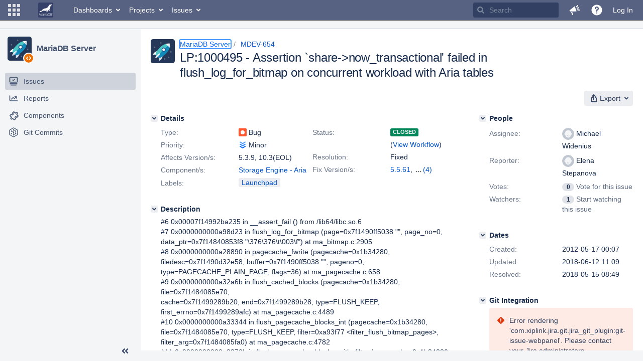

--- FILE ---
content_type: text/html;charset=UTF-8
request_url: https://jira.mariadb.org/browse/MDEV-654?attachmentViewMode=list
body_size: 103357
content:
<!DOCTYPE html PUBLIC "null" "null"><html lang="en"><head>
    








<meta charset="utf-8"></meta>
<meta http-equiv="X-UA-Compatible" content="IE=Edge"></meta>
<meta name="application-name" content="JIRA" data-name="jira" data-version="8.20.16"></meta><meta name="ajs-server-scheme" content="https"></meta>
<meta name="ajs-server-port" content="443"></meta>
<meta name="ajs-server-name" content="jira.mariadb.org"></meta>
<meta name="ajs-behind-proxy" content="null"></meta>
<meta name="ajs-base-url" content="https://jira.mariadb.org"></meta>
<meta name="ajs-viewissue-use-history-api" content="false"></meta>
<meta name="ajs-jira-base-url" content="https://jira.mariadb.org"></meta>
<meta name="ajs-serverRenderedViewIssue" content="true"></meta>
<meta name="ajs-dev-mode" content="false"></meta>
<meta name="ajs-context-path" content=""></meta>
<meta name="ajs-version-number" content="8.20.16"></meta>
<meta name="ajs-build-number" content="820016"></meta>
<meta name="ajs-is-beta" content="false"></meta>
<meta name="ajs-is-rc" content="false"></meta>
<meta name="ajs-is-snapshot" content="false"></meta>
<meta name="ajs-is-milestone" content="false"></meta>
<meta name="ajs-remote-user" content=""></meta>
<meta name="ajs-remote-user-fullname" content=""></meta>
<meta name="ajs-user-locale" content="en"></meta>
<meta name="ajs-user-locale-group-separator" content=","></meta>
<meta name="ajs-app-title" content="Jira"></meta>
<meta name="ajs-keyboard-shortcuts-enabled" content="true"></meta>
<meta name="ajs-keyboard-accesskey-modifier" content="Ctrl+Alt"></meta>
<meta name="ajs-enabled-dark-features" content="[&quot;ka.AJAX_PREFETCH&quot;,&quot;heatmapper.disabled&quot;,&quot;com.atlassian.jira.agile.darkfeature.edit.closed.sprint.enabled&quot;,&quot;jira.plugin.devstatus.phasetwo&quot;,&quot;jira.frother.reporter.field&quot;,&quot;com.atlassian.jira.jira-feedback-plugin&quot;,&quot;atlassian.rest.xsrf.legacy.enabled&quot;,&quot;com.atlassian.jira.security.endpoint.anonymous.access.dashboard.disabled&quot;,&quot;jira.administration.workflow.validation&quot;,&quot;jira.site.darkfeature.admin&quot;,&quot;jira.issue.status.lozenge&quot;,&quot;com.atlassian.jira.projects.issuenavigator&quot;,&quot;jira.plugin.devstatus.phasetwo.enabled&quot;,&quot;jira.plugin.fisheye.tab.enabled&quot;,&quot;casper.WORKFLOW_TAB&quot;,&quot;jira.onboarding.cyoa&quot;,&quot;com.atlassian.jira.agile.darkfeature.kanplan.enabled&quot;,&quot;com.atlassian.jira.projects.sidebar.DEFER_RESOURCES&quot;,&quot;jira.zdu.admin-updates-ui&quot;,&quot;ka.STABLE_SEARCH&quot;,&quot;sd.new.settings.sidebar.location.disabled&quot;,&quot;jira.plugin.devstatus.automatic.transitioning&quot;,&quot;com.atlassian.jira.security.endpoint.anonymous.access.projectCategory.disabled&quot;,&quot;com.atlassian.jira.agile.darkfeature.editable.detailsview&quot;,&quot;nps.survey.inline.dialog&quot;,&quot;jira.plugin.devstatus.phasefour.enabled&quot;,&quot;com.atlassian.jira.projects.issuenavigator.cachefix&quot;,&quot;jira.plugin.devstatus.bamboo.enabled&quot;,&quot;com.atlassian.jira.migration.skip.invalid.workflow.rule&quot;,&quot;atlassian.connect.dhe.disabled.awl-gebsun.rhcloud.com&quot;,&quot;com.atlassian.jira.config.BIG_PIPE&quot;,&quot;com.atlassian.jira.config.PDL&quot;,&quot;atlassian.aui.raphael.disabled&quot;,&quot;jira.user.darkfeature.admin&quot;,&quot;app-switcher.new&quot;,&quot;frother.assignee.field&quot;,&quot;jira.projectconfig.issuetypes.sidebar&quot;,&quot;com.atlassian.portfolio.simpleplans&quot;,&quot;com.atlassian.jira.config.ProjectConfig.MENU&quot;,&quot;com.atlassian.jira.agile.darkfeature.kanplan.epics.and.versions.enabled&quot;,&quot;com.atlassian.jira.agile.darkfeature.sprint.goal.enabled&quot;,&quot;jira.priorities.per.project.edit.default.enabled&quot;,&quot;jira.plugin.projects.version.tab.feedback.banner&quot;,&quot;jira.event.mau.logging.disable&quot;,&quot;jira.zdu.jmx-monitoring&quot;,&quot;atlassian.connect.dhe.disabled.aip-flyingagile.rhcloud.com&quot;,&quot;com.atlassian.portfolio.simpleplans.dependencytab&quot;,&quot;jira.bamboo.legacy.force&quot;,&quot;jira.zdu.cluster-upgrade-state&quot;,&quot;com.atlassian.jira.email.templates.readFromJiraHome&quot;,&quot;com.atlassian.jira.agile.darkfeature.splitissue&quot;,&quot;jira.plugin.devstatus.background.refresh.enabled&quot;,&quot;ka.SPLIT_VIEW&quot;,&quot;com.atlassian.jira.migration.remote-link-migration.feature&quot;,&quot;com.atlassian.jira.config.CoreFeatures.LICENSE_ROLES_ENABLED&quot;,&quot;casper.VIEW_ISSUE&quot;,&quot;jira.option.captcha.on.signup&quot;,&quot;jira.export.csv.enabled&quot;,&quot;ka.AJAX_VIEW_ISSUE&quot;]"></meta>
<meta name="ajs-in-admin-mode" content="false"></meta>
<meta name="ajs-is-sysadmin" content="false"></meta>
<meta name="ajs-is-admin" content="false"></meta>
<meta name="ajs-outgoing-mail-enabled" content="true"></meta>
<meta name="ajs-archiving-enabled" content="false"></meta>
<meta name="ajs-date-relativize" content="true"></meta>
<meta name="ajs-date-time" content="HH:mm"></meta>
<meta name="ajs-date-day" content="EEEE HH:mm"></meta>
<meta name="ajs-date-dmy" content="yyyy-MM-dd"></meta>
<meta name="ajs-date-complete" content="yyyy-MM-dd HH:mm"></meta>
<meta name="ajs-use-iso8601" content="true"></meta>
<script type="text/javascript">var AJS=AJS||{};AJS.debug=true;</script>


    
<meta id="atlassian-token" name="atlassian-token" content="BMYZ-O6CS-8UL5-2UBH_ace945983afbe16f81ce6a6d0a366e369a3a4a7b_lout"></meta>



<link rel="shortcut icon" href="/s/lu2ama/820016/12ta74/_/images/fav-jsw.png"></link>


    



<!--[if IE]><![endif]-->
<script type="text/javascript">
    (function() {
        var contextPath = '';

        function printDeprecatedMsg() {
            if (console && console.warn) {
                console.warn('DEPRECATED JS - contextPath global variable has been deprecated since 7.4.0. Use `wrm/context-path` module instead.');
            }
        }

        Object.defineProperty(window, 'contextPath', {
            get: function() {
                printDeprecatedMsg();
                return contextPath;
            },
            set: function(value) {
                printDeprecatedMsg();
                contextPath = value;
            }
        });
    })();

</script>
<script>
window.WRM=window.WRM||{};window.WRM._unparsedData=window.WRM._unparsedData||{};window.WRM._unparsedErrors=window.WRM._unparsedErrors||{};
WRM._unparsedData["com.atlassian.plugins.atlassian-plugins-webresource-plugin:context-path.context-path"]="\"\"";
WRM._unparsedData["jira.core:feature-flags-data.feature-flag-data"]="{\"enabled-feature-keys\":[\"ka.AJAX_PREFETCH\",\"heatmapper.disabled\",\"com.atlassian.jira.agile.darkfeature.edit.closed.sprint.enabled\",\"jira.plugin.devstatus.phasetwo\",\"jira.frother.reporter.field\",\"com.atlassian.jira.jira-feedback-plugin\",\"atlassian.rest.xsrf.legacy.enabled\",\"com.atlassian.jira.security.endpoint.anonymous.access.dashboard.disabled\",\"jira.administration.workflow.validation\",\"jira.site.darkfeature.admin\",\"jira.issue.status.lozenge\",\"com.atlassian.jira.projects.issuenavigator\",\"jira.plugin.devstatus.phasetwo.enabled\",\"jira.plugin.fisheye.tab.enabled\",\"casper.WORKFLOW_TAB\",\"jira.onboarding.cyoa\",\"com.atlassian.jira.agile.darkfeature.kanplan.enabled\",\"com.atlassian.jira.projects.sidebar.DEFER_RESOURCES\",\"jira.zdu.admin-updates-ui\",\"ka.STABLE_SEARCH\",\"sd.new.settings.sidebar.location.disabled\",\"jira.plugin.devstatus.automatic.transitioning\",\"com.atlassian.jira.security.endpoint.anonymous.access.projectCategory.disabled\",\"com.atlassian.jira.agile.darkfeature.editable.detailsview\",\"nps.survey.inline.dialog\",\"jira.plugin.devstatus.phasefour.enabled\",\"com.atlassian.jira.projects.issuenavigator.cachefix\",\"jira.plugin.devstatus.bamboo.enabled\",\"com.atlassian.jira.migration.skip.invalid.workflow.rule\",\"atlassian.connect.dhe.disabled.awl-gebsun.rhcloud.com\",\"com.atlassian.jira.config.BIG_PIPE\",\"com.atlassian.jira.config.PDL\",\"atlassian.aui.raphael.disabled\",\"jira.user.darkfeature.admin\",\"app-switcher.new\",\"frother.assignee.field\",\"jira.projectconfig.issuetypes.sidebar\",\"com.atlassian.portfolio.simpleplans\",\"com.atlassian.jira.config.ProjectConfig.MENU\",\"com.atlassian.jira.agile.darkfeature.kanplan.epics.and.versions.enabled\",\"com.atlassian.jira.agile.darkfeature.sprint.goal.enabled\",\"jira.priorities.per.project.edit.default.enabled\",\"jira.plugin.projects.version.tab.feedback.banner\",\"jira.event.mau.logging.disable\",\"jira.zdu.jmx-monitoring\",\"atlassian.connect.dhe.disabled.aip-flyingagile.rhcloud.com\",\"com.atlassian.portfolio.simpleplans.dependencytab\",\"jira.bamboo.legacy.force\",\"jira.zdu.cluster-upgrade-state\",\"com.atlassian.jira.email.templates.readFromJiraHome\",\"com.atlassian.jira.agile.darkfeature.splitissue\",\"jira.plugin.devstatus.background.refresh.enabled\",\"ka.SPLIT_VIEW\",\"com.atlassian.jira.migration.remote-link-migration.feature\",\"com.atlassian.jira.config.CoreFeatures.LICENSE_ROLES_ENABLED\",\"casper.VIEW_ISSUE\",\"jira.option.captcha.on.signup\",\"jira.export.csv.enabled\",\"ka.AJAX_VIEW_ISSUE\"],\"feature-flag-states\":{\"com.atlassian.jira.use.same.site.none.for.xsrf.token.cookie\":true,\"com.atlassian.jira.agile.darkfeature.handle.ug.usernames\":true,\"com.atlassian.jira.security.endpoint.non.admin.access.screens\":false,\"com.atlassian.jira.mailHandlerImapMessageQueryLegacy\":false,\"com.atlassian.jira.webhookEventsAsyncProcessing\":false,\"com.atlassian.jira.serAllowShareWithNonMember\":true,\"com.atlassian.troubleshooting.healthcheck.jira.license.limit\":false,\"com.atlassian.jira.diagnostics.perflog\":true,\"com.atlassian.jira.dbr\":true,\"com.atlassian.jira.agile.darkfeature.legacy.epic.picker\":false,\"com.atlassian.jira.issuetable.move.links.hidden\":true,\"com.atlassian.jira.agile.darkfeature.unlink.sprints.on.issue.move\":true,\"jira.renderer.consider.variable.format\":true,\"com.atlassian.jira.user.dbIdBasedKeyGenerationStrategy\":true,\"com.atlassian.jira.plugin.issuenavigator.jql.autocomplete.eagerlyLoaded\":false,\"com.atlassian.portfolio.dcBundling\":true,\"com.atlassian.jira.sharedEntityEditRights\":true,\"com.atlassian.jira.security.endpoint.anonymous.access.resolution\":false,\"com.atlassian.jira.agile.darkfeature.sprint.goal\":false,\"com.atlassian.jira.thumbnailsDeferredGeneration\":true,\"jira.cluster.monitoring.show.offline.nodes\":true,\"com.atlassian.jira.commentReactions\":true,\"data.pipeline.feature.jira.issue.links.export\":true,\"com.atlassian.jira.custom.csv.escaper\":true,\"com.atlassian.jira.fixedCommentDeletionNotifications\":true,\"com.atlassian.jira.allThumbnailsDeferred\":false,\"com.atlassian.jira.plugin.issuenavigator.filtersUxImprovment\":true,\"com.atlassian.jira.agile.darkfeature.kanplan.epics.and.versions\":false,\"jira.customfields.cleanup.identification\":false,\"data.pipeline.feature.jira.all.exportable.custom.fields\":true,\"com.atlassian.jira.defaultValuesForSystemFields\":true,\"jira.dc.cleanup.cluser.tasks\":true,\"jira.customfields.bulk.delete\":false,\"com.atlassian.jira.issues.archiving.filters\":false,\"mail.batching.override.core\":true,\"jira.users.and.roles.page.in.react\":true,\"jira.security.csp.sandbox\":true,\"com.atlassian.jira.agile.darkfeature.velocity.chart.ui\":true,\"com.atlassian.jira.returnDefaultAvatarsForBrokenAvatars\":true,\"com.atlassian.jira.agile.darkfeature.sprint.auto.management\":false,\"jira.jql.suggestrecentfields\":false,\"com.atlassian.jira.gdpr.rtbf\":true,\"com.atlassian.jira.security.xsrf.session.token\":true,\"com.atlassian.jira.agile.darkfeature.optimistic.transitions\":true,\"com.atlassian.jira.security.project.admin.revoke.with.application.access\":true,\"com.atlassian.jiranomenclature\":true,\"com.atlassian.jira.security.endpoint.non.admin.access.avatar.system\":false,\"com.atlassian.jira.agile.darkfeature.kanplan\":false,\"com.atlassian.jira.agile.darkfeature.future.sprint.dates\":true,\"com.atlassian.jira.filtersAndDashboardsShareableWithAllGroupsAndRoles\":true,\"jira.customfields.paginated.ui\":true,\"com.atlassian.jira.agile.darkfeature.edit.closed.sprint\":false,\"jira.create.linked.issue\":true,\"com.atlassian.jira.advanced.audit.log\":true,\"jira.sal.host.connect.accessor.existing.transaction.will.create.transactions\":true,\"external.links.new.window\":true,\"jira.quick.search\":true,\"jira.jql.smartautoselectfirst\":false,\"jira.jql.membersof.ignoreGlobalPermissionsForAnonymous\":false,\"data.pipeline.feature.jira.issue.history.export\":true,\"com.atlassian.jira.security.endpoint.non.browse.projects.access.fields\":false,\"atlassian.cdn.static.assets\":true,\"jira.richeditor.bidi.warning\":true,\"mail.batching\":false,\"com.atlassian.jira.privateEntitiesEditable\":true,\"com.atlassian.jira.security.endpoint.anonymous.access.priority\":false,\"jira.priorities.per.project.edit.default\":false,\"com.atlassian.jira.agile.darkfeature.issues.in.epic.details.view\":true,\"jira.priorities.per.project.jsd\":true,\"com.atlassian.jira.plugin.issuenavigator.anonymousPreventCfData\":false,\"com.atlassian.jira.agile.darkfeature.rapid.boards.bands\":true,\"com.atlassian.jira.agile.darkfeature.flexible.boards\":true,\"com.atlassian.jira.agile.darkfeature.sprint.picker.allsprints.suggestion\":true,\"com.atlassian.jira.agile.darkfeature.epic.validate.visibility\":true,\"jira.dc.lock.leasing\":true,\"com.atlassian.jira.accessibility.personal.settings\":true,\"mail.batching.create.section.cf\":true,\"com.atlassian.jira.send.email.notifications.to.user.without.application.access\":false,\"com.atlassian.jira.security.endpoint.non.browse.projects.access.autocompletedata\":false,\"com.atlassian.mail.server.managers.hostname.verification\":true,\"com.atlassian.jira.upgrade.startup.fix.index\":true,\"com.atlassian.jira.security.endpoint.anonymous.access.projectCategory\":false,\"jira.redirect.anonymous.404.errors\":true,\"com.atlassian.jira.issuetable.draggable\":true,\"com.atlassian.jira.attachments.generate.unique.suffix\":true,\"com.atlassian.jira.agile.darkfeature.kanban.hide.old.done.issues\":true,\"jira.version.based.node.reindex.service\":true,\"com.atlassian.jira.agile.darkfeature.backlog.showmore\":true,\"com.atlassian.jira.agile.darkfeature.sprint.plan\":false,\"com.atlassian.jira.security.endpoint.anonymous.access.issueLinkType\":false,\"com.atlassian.jira.security.LegacyJiraTypeResolver.WARN_ONLY\":false,\"data.pipeline.feature.jira.schema.version.2\":true,\"com.atlassian.jira.agile.darkfeature.burnupchart\":true,\"com.atlassian.jira.agile.darkfeature.velocity.sprint.picker\":false,\"com.atlassian.jira.issues.archiving.browse\":true,\"jira.instrumentation.laas\":false,\"com.atlassian.jira.security.ChartUtils.browse.projects.permission.check\":false,\"mail.batching.user.notification\":true,\"com.atlassian.portfolio.permission.check.for.permissions\":true,\"com.atlassian.jira.agile.darkfeature.dataonpageload\":true,\"data.pipeline.feature.jira.archived.issue.export\":false,\"com.atlassian.jira.projects.per.project.permission.query\":true,\"com.atlassian.jira.issues.archiving\":true,\"index.use.snappy\":true,\"jira.priorities.per.project\":true}}";
WRM._unparsedData["jira.core:default-comment-security-level-data.DefaultCommentSecurityLevelHelpLink"]="{\"extraClasses\":\"default-comment-level-help\",\"title\":\"Commenting on an Issue\",\"url\":\"https://docs.atlassian.com/jira/jcore-docs-0820/Editing+and+collaborating+on+issues#Editingandcollaboratingonissues-restrictacomment\",\"isLocal\":false}";
WRM._unparsedData["jira.core:dateFormatProvider.allFormats"]="{\"dateFormats\":{\"meridiem\":[\"AM\",\"PM\"],\"eras\":[\"BC\",\"AD\"],\"months\":[\"January\",\"February\",\"March\",\"April\",\"May\",\"June\",\"July\",\"August\",\"September\",\"October\",\"November\",\"December\"],\"monthsShort\":[\"Jan\",\"Feb\",\"Mar\",\"Apr\",\"May\",\"Jun\",\"Jul\",\"Aug\",\"Sep\",\"Oct\",\"Nov\",\"Dec\"],\"weekdaysShort\":[\"Sun\",\"Mon\",\"Tue\",\"Wed\",\"Thu\",\"Fri\",\"Sat\"],\"weekdays\":[\"Sunday\",\"Monday\",\"Tuesday\",\"Wednesday\",\"Thursday\",\"Friday\",\"Saturday\"]},\"lookAndFeelFormats\":{\"relativize\":\"true\",\"time\":\"HH:mm\",\"day\":\"EEEE HH:mm\",\"dmy\":\"yyyy-MM-dd\",\"complete\":\"yyyy-MM-dd HH:mm\"}}";
WRM._unparsedData["com.atlassian.jira.jira-issue-nav-components:issueviewer.features"]="{\"rteEnabled\":false}";
WRM._unparsedData["com.atlassian.jira.jira-quick-edit-plugin:create-issue-data.data"]="{\"configurableSystemFieldIds\":[\"description\"]}";
WRM._unparsedData["com.atlassian.jira.plugins.jira-dnd-attachment-plugin:dnd-issue-drop-zone.thumbnail-mime-types"]="\"image/png,image/vnd.wap.wbmp,image/x-png,image/jpeg,image/bmp,image/gif\"";
WRM._unparsedData["com.atlassian.jira.plugins.jira-dnd-attachment-plugin:dnd-issue-drop-zone.upload-limit"]="\"10485760\"";
WRM._unparsedData["com.atlassian.plugins.helptips.jira-help-tips:help-tip-manager.JiraHelpTipData"]="{\"anonymous\":true}";
WRM._unparsedData["com.atlassian.jira.jira-view-issue-plugin:controller-subtasks.controller.subtasks.parameters"]="{\"url\":\"/rest/api/2/issue/{issueId}/subtask/move\"}";
WRM._unparsedData["com.atlassian.jira.plugins.jira-wiki-editor:wiki-editor-thumbnails.thumbnails-allowed"]="true";
WRM._unparsedData["com.atlassian.jira.plugins.jira-wiki-editor:wiki-editor-resources.help-data"]="{\"showHelp\":false}";
WRM._unparsedData["jira.core:terminology-data.terminology"]="{\"terminologyEntries\":[{\"originalName\":\"sprint\",\"originalNamePlural\":\"sprints\",\"newName\":\"sprint\",\"newNamePlural\":\"sprints\",\"isDefault\":true},{\"originalName\":\"epic\",\"originalNamePlural\":\"epics\",\"newName\":\"epic\",\"newNamePlural\":\"epics\",\"isDefault\":true}],\"isTerminologyActive\":false}";
WRM._unparsedData["com.atlassian.analytics.analytics-client:policy-update-init.policy-update-data-provider"]="false";
WRM._unparsedData["com.atlassian.analytics.analytics-client:programmatic-analytics-init.programmatic-analytics-data-provider"]="false";
WRM._unparsedData["com.atlassian.jira.plugins.jira-slack-server-integration-plugin:slack-link-error-resources.slack-link-error"]="{}";
WRM._unparsedData["jira.core:avatar-picker-data.data"]="{}";
WRM._unparsedData["com.atlassian.jira.jira-header-plugin:dismissedFlags.flags"]="{\"dismissed\":[]}";
WRM._unparsedData["com.atlassian.jira.jira-header-plugin:newsletter-signup-tip-init.newsletterSignup"]="{\"signupDescription\":\"Get updates, inspiration and best practices from the team behind Jira.\",\"formUrl\":\"https://www.atlassian.com/apis/exact-target/{0}/subscribe?mailingListId=1401671\",\"signupTitle\":\"Sign up!\",\"signupId\":\"newsletter-signup-tip\",\"showNewsletterTip\":false}";
WRM._unparsedData["com.atlassian.jira.project-templates-plugin:project-templates-plugin-resources.ptAnalyticsData"]="{\"instanceCreatedDate\":\"2012-12-03\"}";
WRM._unparsedData["jira.core:user-message-flags-data.adminLockout"]="{}";
WRM._unparsedData["jira.request.correlation-id"]="\"8a7e7489c51c4c\"";
WRM._unparsedData["project-id"]="10000";
WRM._unparsedData["project-key"]="\"MDEV\"";
WRM._unparsedData["project-name"]="\"MariaDB Server\"";
WRM._unparsedData["project-type"]="\"software\"";
WRM._unparsedData["com.atlassian.jira.jira-projects-issue-navigator:generic-filters"]="[{\"id\":\"allissues\",\"jql\":\"project = \\\"{0}\\\" ORDER BY {1}\",\"defaultOrderby\":\"created DESC\",\"label\":\"All issues\",\"requiresUser\":false,\"supportsInlineIssueCreate\":true,\"fields\":[]},{\"id\":\"allopenissues\",\"jql\":\"project = \\\"{0}\\\" AND resolution = Unresolved ORDER BY {1}\",\"defaultOrderby\":\"priority DESC, updated DESC\",\"label\":\"Open issues\",\"requiresUser\":false,\"supportsInlineIssueCreate\":true,\"fields\":[\"resolution\"]},{\"id\":\"doneissues\",\"jql\":\"project = \\\"{0}\\\" AND statusCategory = Done ORDER BY {1}\",\"defaultOrderby\":\"updated DESC\",\"label\":\"Done issues\",\"requiresUser\":false,\"supportsInlineIssueCreate\":false,\"fields\":[\"status\"]},{\"id\":\"recentlyviewed\",\"jql\":\"project = \\\"{0}\\\" AND issuekey in issueHistory() ORDER BY {1}\",\"defaultOrderby\":\"lastViewed DESC\",\"label\":\"Viewed recently\",\"requiresUser\":false,\"supportsInlineIssueCreate\":true,\"fields\":[\"issuekey\"]},{\"id\":\"addedrecently\",\"jql\":\"project = \\\"{0}\\\" AND created \u003e= -1w ORDER BY {1}\",\"defaultOrderby\":\"created DESC\",\"label\":\"Created recently\",\"requiresUser\":false,\"supportsInlineIssueCreate\":true,\"fields\":[\"created\"]},{\"id\":\"resolvedrecently\",\"jql\":\"project = \\\"{0}\\\" AND resolutiondate \u003e= -1w ORDER BY {1}\",\"defaultOrderby\":\"updated DESC\",\"label\":\"Resolved recently\",\"requiresUser\":false,\"supportsInlineIssueCreate\":false,\"fields\":[\"resolutiondate\"]},{\"id\":\"updatedrecently\",\"jql\":\"project = \\\"{0}\\\" AND updated \u003e= -1w ORDER BY {1}\",\"defaultOrderby\":\"updated DESC\",\"label\":\"Updated recently\",\"requiresUser\":false,\"supportsInlineIssueCreate\":true,\"fields\":[\"updated\"]}]";
WRM._unparsedData["com.atlassian.jira.jira-projects-issue-navigator:default-filter-priority"]="[\"allopenissues\",\"allissues\"]";
WRM._unparsedData["com.atlassian.jira.jira-projects-issue-navigator:can-manage-filters"]="false";
WRM._unparsedData["com.atlassian.jira.jira-projects-issue-navigator:project-filters"]="[]";
WRM._unparsedData["com.atlassian.jira.jira-projects-issue-navigator:can-create-issues"]="false";
WRM._unparsedData["projectId"]="10000";
WRM._unparsedData["projectKey"]="\"MDEV\"";
WRM._unparsedData["projectType"]="\"software\"";
WRM._unparsedData["com.atlassian.jira.jira-projects-issue-navigator:server-rendered"]="true";
WRM._unparsedData["archivingProjectHelpUrl"]="\"https://docs.atlassian.com/jira/jadm-docs-0820/Archiving+a+project\"";
WRM._unparsedData["archivingIssueHelpUrl"]="\"https://docs.atlassian.com/jira/jadm-docs-0820/Archiving+an+issue\"";
if(window.WRM._dataArrived)window.WRM._dataArrived();</script>
<link type="text/css" rel="stylesheet" href="/s/2c21342762a6a02add1c328bed317ffd-CDN/lu2ama/820016/12ta74/0a8bac35585be7fc6c9cc5a0464cd4cf/_/download/contextbatch/css/_super/batch.css" data-wrm-key="_super" data-wrm-batch-type="context" media="all"></link>
<link type="text/css" rel="stylesheet" href="/s/7ebd35e77e471bc30ff0eba799ebc151-CDN/lu2ama/820016/12ta74/fdcf21d0dc3103cc73766ad29689dfbd/_/download/contextbatch/css/jira.browse.project,project.issue.navigator,jira.view.issue,jira.general,jira.global,atl.general,-_super/batch.css?agile_global_admin_condition=true&jag=true&jira.create.linked.issue=true&slack-enabled=true" data-wrm-key="jira.browse.project,project.issue.navigator,jira.view.issue,jira.general,jira.global,atl.general,-_super" data-wrm-batch-type="context" media="all"></link>
<script type="text/javascript" src="/s/5cfefd7a827817ec6c0fb6b6c27a61d7-CDN/lu2ama/820016/12ta74/0a8bac35585be7fc6c9cc5a0464cd4cf/_/download/contextbatch/js/_super/batch.js?locale=en" data-wrm-key="_super" data-wrm-batch-type="context" data-initially-rendered=""></script>
<script type="text/javascript" src="/s/4c22167080bac5f14211a80f232525c9-CDN/lu2ama/820016/12ta74/fdcf21d0dc3103cc73766ad29689dfbd/_/download/contextbatch/js/jira.browse.project,project.issue.navigator,jira.view.issue,jira.general,jira.global,atl.general,-_super/batch.js?agile_global_admin_condition=true&jag=true&jira.create.linked.issue=true&locale=en&slack-enabled=true" data-wrm-key="jira.browse.project,project.issue.navigator,jira.view.issue,jira.general,jira.global,atl.general,-_super" data-wrm-batch-type="context" data-initially-rendered=""></script>
<script type="text/javascript" src="/s/cb72cbfb1f816a58480050440fb024f8-CDN/lu2ama/820016/12ta74/c92c0caa9a024ae85b0ebdbed7fb4bd7/_/download/contextbatch/js/atl.global,-_super/batch.js?locale=en" data-wrm-key="atl.global,-_super" data-wrm-batch-type="context" data-initially-rendered=""></script>
<script type="text/javascript" src="/s/d41d8cd98f00b204e9800998ecf8427e-CDN/lu2ama/820016/12ta74/1.0/_/download/batch/jira.webresources:calendar-en/jira.webresources:calendar-en.js" data-wrm-key="jira.webresources:calendar-en" data-wrm-batch-type="resource" data-initially-rendered=""></script>
<script type="text/javascript" src="/s/d41d8cd98f00b204e9800998ecf8427e-CDN/lu2ama/820016/12ta74/1.0/_/download/batch/jira.webresources:calendar-localisation-moment/jira.webresources:calendar-localisation-moment.js" data-wrm-key="jira.webresources:calendar-localisation-moment" data-wrm-batch-type="resource" data-initially-rendered=""></script>
<link type="text/css" rel="stylesheet" href="/s/b04b06a02d1959df322d9cded3aeecc1-CDN/lu2ama/820016/12ta74/a2ff6aa845ffc9a1d22fe23d9ee791fc/_/download/contextbatch/css/jira.global.look-and-feel,-_super/batch.css" data-wrm-key="jira.global.look-and-feel,-_super" data-wrm-batch-type="context" media="all"></link>

<script type="text/javascript" src="/rest/api/1.0/shortcuts/820016/4d5c9761011d3360a00891a7d5c4a9c4/shortcuts.js?context=issuenavigation&context=issueaction"></script>


<script>
window.WRM=window.WRM||{};window.WRM._unparsedData=window.WRM._unparsedData||{};window.WRM._unparsedErrors=window.WRM._unparsedErrors||{};
WRM._unparsedData["com.atlassian.jira.jira-issue-nav-components:inline-edit-enabled"]="true";
WRM._unparsedData["should-display-chaperone"]="false";
if(window.WRM._dataArrived)window.WRM._dataArrived();</script>
<link type="text/css" rel="stylesheet" href="/s/3ac36323ba5e4eb0af2aa7ac7211b4bb-CDN/lu2ama/820016/12ta74/d176f0986478cc64f24226b3d20c140d/_/download/contextbatch/css/com.atlassian.jira.projects.sidebar.init,-_super,-project.issue.navigator,-jira.view.issue/batch.css?jira.create.linked.issue=true" data-wrm-key="com.atlassian.jira.projects.sidebar.init,-_super,-project.issue.navigator,-jira.view.issue" data-wrm-batch-type="context" media="all"></link>
<script type="text/javascript" src="/s/2ca8997a069d3bdcad81a8f5ca87bde1-CDN/lu2ama/820016/12ta74/d176f0986478cc64f24226b3d20c140d/_/download/contextbatch/js/com.atlassian.jira.projects.sidebar.init,-_super,-project.issue.navigator,-jira.view.issue/batch.js?jira.create.linked.issue=true&locale=en" data-wrm-key="com.atlassian.jira.projects.sidebar.init,-_super,-project.issue.navigator,-jira.view.issue" data-wrm-batch-type="context" data-initially-rendered=""></script>
<meta charset="utf-8"></meta><meta http-equiv="X-UA-Compatible" content="IE=edge"></meta>
    






<meta name="ajs-can-search-users" content="false"></meta>
<meta name="ajs-can-edit-watchers" content="false"></meta>
<meta name="ajs-default-avatar-url" content="https://jira.mariadb.org/secure/useravatar?size=xsmall&avatarId=10123"></meta>
<meta name="ajs-issue-project-type" content="software"></meta>
<meta name="ajs-issue-key" content="MDEV-654"></meta>
<meta name="ajs-server-view-issue-is-editable" content="false"></meta>

<title>[MDEV-654] LP:1000495 - Assertion `share-&gt;now_transactional' failed in flush_log_for_bitmap on concurrent workload with Aria tables - Jira</title>
<link rel="search" type="application/opensearchdescription+xml" href="/osd.jsp" title="[MDEV-654] LP:1000495 - Assertion `share->now_transactional' failed in flush_log_for_bitmap on concurrent workload with Aria tables - Jira"></link>


</head><body id="jira" class="aui-layout aui-theme-default  " data-version="8.20.16">
<div id="page">
    <header id="header" role="banner">
        






<script>
require(["jquery", "jira/license-banner"], function ($, licenseBanner) {
    $(function () { // eslint-disable-line @atlassian/onready-checks/no-jquery-onready
        licenseBanner.showLicenseBanner("");
        licenseBanner.showLicenseFlag("");
    });
});
</script>



        




        


<a class="aui-skip-link" href="/login.jsp?os_destination=%2Fbrowse%2FMDEV-654%3FattachmentViewMode%3Dlist">Log in</a><a class="aui-skip-link" href="#main">Skip to main content</a><a class="aui-skip-link" href="#sidebar">Skip to sidebar</a><nav class="aui-header aui-dropdown2-trigger-group" aria-label="Site"><div class="aui-header-inner"><div class="aui-header-before"><button class=" aui-dropdown2-trigger app-switcher-trigger aui-dropdown2-trigger-arrowless" aria-controls="app-switcher" aria-haspopup="true" role="button" data-aui-trigger="" href="#app-switcher"><span class="aui-icon aui-icon-small aui-iconfont-appswitcher">Linked Applications</span></button><div id="app-switcher" class="aui-dropdown2 aui-style-default" role="menu" hidden="" data-is-switcher="true" data-environment="{&quot;isUserAdmin&quot;:false,&quot;isAppSuggestionAvailable&quot;:false,&quot;isSiteAdminUser&quot;:false}"><div class="app-switcher-loading">Loading…</div></div></div><div class="aui-header-primary"><span id="logo" class="aui-header-logo aui-header-logo-custom"><a href="https://jira.mariadb.org/secure/MyJiraHome.jspa" aria-label="Go to home page"><img src="/s/lu2ama/820016/12ta74/_/jira-logo-scaled.png" alt="Jira"></img></a></span><ul class="aui-nav"><li><a href="/secure/Dashboard.jspa" class=" aui-nav-link aui-dropdown2-trigger aui-dropdown2-ajax" id="home_link" aria-haspopup="true" aria-controls="home_link-content" title="View and manage your dashboards" accesskey="d" elementtiming="app-header">Dashboards</a><div class="aui-dropdown2 aui-style-default" id="home_link-content" data-aui-dropdown2-ajax-key="home_link"></div></li><li><a href="/browse/MDEV" class=" aui-nav-link aui-dropdown2-trigger aui-dropdown2-ajax" id="browse_link" aria-haspopup="true" aria-controls="browse_link-content" title="View recent projects and browse a list of projects" accesskey="p">Projects</a><div class="aui-dropdown2 aui-style-default" id="browse_link-content" data-aui-dropdown2-ajax-key="browse_link"></div></li><li><a href="/issues/" class=" aui-nav-link aui-dropdown2-trigger aui-dropdown2-ajax" id="find_link" aria-haspopup="true" aria-controls="find_link-content" title="Search for issues and view recent issues" accesskey="i">Issues</a><div class="aui-dropdown2 aui-style-default" id="find_link-content" data-aui-dropdown2-ajax-key="find_link"></div></li>
</ul></div><div class="aui-header-secondary"><ul class="aui-nav">
<li id="quicksearch-menu">
    <form action="/secure/QuickSearch.jspa" method="get" id="quicksearch" class="aui-quicksearch dont-default-focus ajs-dirty-warning-exempt">
        <input id="quickSearchInput" autocomplete="off" class="search" type="text" title="Search" placeholder="Search" name="searchString" accesskey="q"></input>
        <input type="submit" class="hidden" value="Search"></input>
    </form>
</li>
<li><a class="jira-feedback-plugin" role="button" aria-haspopup="true" id="jira-header-feedback-link" href="#"><span class="aui-icon aui-icon-small aui-iconfont-feedback">Give feedback to Atlassian</span></a></li>




    <li id="system-help-menu">
        <a class="aui-nav-link aui-dropdown2-trigger aui-dropdown2-trigger-arrowless" id="help_menu" aria-haspopup="true" aria-owns="system-help-menu-content" href="https://docs.atlassian.com/jira/jcore-docs-0820/" target="_blank" rel="noopener noreferrer" title="Help"><span class="aui-icon aui-icon-small aui-iconfont-question-filled">Help</span></a>
        <div id="system-help-menu-content" class="aui-dropdown2 aui-style-default">
                            <div class="aui-dropdown2-section">
                                                                <ul id="jira-help" class="aui-list-truncate">
                                                            <li>
                                    <a id="view_core_help" class="aui-nav-link " title="Go to the online documentation for Jira Core" href="https://docs.atlassian.com/jira/jcore-docs-0820/" target="_blank">Jira Core help</a>
                                </li>
                                                            <li>
                                    <a id="keyshortscuthelp" class="aui-nav-link " title="Get more information about Jira's Keyboard Shortcuts" href="/secure/ViewKeyboardShortcuts!default.jspa" target="_blank">Keyboard Shortcuts</a>
                                </li>
                                                            <li>
                                    <a id="rem-help-item-link" class="aui-nav-link " href="https://thestarware.atlassian.net/wiki/spaces/REM/overview" target="_blank">Issue Reminders help</a>
                                </li>
                                                            <li>
                                    <a id="view_about" class="aui-nav-link " title="Get more information about Jira" href="/secure/AboutPage.jspa">About Jira</a>
                                </li>
                                                            <li>
                                    <a id="view_credits" class="aui-nav-link " title="See who did what" href="/secure/credits/AroundTheWorld!default.jspa" target="_blank">Jira Credits</a>
                                </li>
                                                    </ul>
                                    </div>
                    </div>
    </li>









<li id="user-options">
            <a class="aui-nav-link login-link" href="/login.jsp?os_destination=%2Fbrowse%2FMDEV-654%3FattachmentViewMode%3Dlist">Log In</a>
                <div id="user-options-content" class="aui-dropdown2 aui-style-default">
                            <div class="aui-dropdown2-section">
                                                        </div>
                    </div>
    </li>
</ul></div></div><!-- .aui-header-inner--><aui-header-end></aui-header-end></nav><!-- .aui-header -->
    </header>
    


<div id="announcement-banner" class="alertHeader">
    <script>(function(i,s,o,g,r,a,m){i['GoogleAnalyticsObject']=r;i[r]=i[r]||function(){
  (i[r].q=i[r].q||[]).push(arguments)},i[r].l=1*new Date();a=s.createElement(o),
  m=s.getElementsByTagName(o)[0];a.async=1;a.src=g;m.parentNode.insertBefore(a,m)
  })(window,document,'script','//www.google-analytics.com/analytics.js','ga');
  ga('create', 'UA-7526194-5', 'auto');
  ga('send', 'pageview');</script>

</div>


    <div id="content">
<big-pipe data-id="sidebar-id" unresolved=""></big-pipe><section class="aui-sidebar  sidebar-placeholder"><div class="aui-sidebar-wrapper"><div class="aui-sidebar-body"></div><div class="aui-sidebar-footer"><button class="aui-button aui-button-subtle aui-sidebar-toggle aui-sidebar-footer-tipsy" title="Expand sidebar ( [ )" data-tooltip="Expand sidebar ( [ )"><span class="aui-icon aui-icon-small aui-iconfont-chevron-double-left"></span></button></div></div></section><script id="projects-sidebar-events-attach">
        (function () {
            var scriptTag = document.getElementById('projects-sidebar-events-attach');
            var sidebarElement = document.querySelector('big-pipe[data-id=sidebar-id]');
            sidebarElement.addEventListener('error', function (e) {
                require(['jira/projects/sidebar/sidebar-placeholder-initializer'], function (sidebarPlaceholderInitializer) {
                    sidebarPlaceholderInitializer.onError(e);
                });
            });
            sidebarElement.addEventListener('success', function (e) {
                require(['jira/projects/sidebar/sidebar-placeholder-initializer'], function (sidebarPlaceholderInitializer) {
                    sidebarPlaceholderInitializer.onSuccess(e);
                });
            });
            scriptTag.parentElement.removeChild(scriptTag);
        }())
    </script><script id="projects-sidebar-init">
    require(['jira/projects/sidebar/expansion-manager'], function(expansionManager) {
        var scriptTag = document.getElementById('projects-sidebar-init');
        var sidebar = AJS.sidebar('.aui-sidebar');
        expansionManager(sidebar);
        scriptTag.parentElement.removeChild(scriptTag);
    });
    </script><div class="aui-page-panel"><div class="aui-page-panel-inner"><div class="issue-navigator"><main id="main" class="content" role="main"><div class="issue-view"><div class="navigation-tools"><div class="pager-container"></div><div class="collapse-container"></div></div><div class="issue-container"><div id="issue-content" class="issue-edit-form"><header id="stalker" class="issue-header js-stalker"><div class="issue-header-content"><div class="aui-page-header"><div class="aui-page-header-inner"><div class="aui-page-header-image"><span id="10000" class="aui-avatar aui-avatar-large aui-avatar-project jira-system-avatar"><span class="aui-avatar-inner"><img id="project-avatar" alt="Uploaded image for project: 'MariaDB Server'" src="https://jira.mariadb.org/secure/projectavatar?pid=10000&avatarId=10011"></img></span></span></div><div class="aui-page-header-main"><ol class="aui-nav aui-nav-breadcrumbs"><li><a id="project-name-val" href="/browse/MDEV">MariaDB Server</a></li><li><a class="issue-link" data-issue-key="MDEV-654" href="/browse/MDEV-654" id="key-val" rel="20097">MDEV-654</a></li></ol><h1 id="summary-val">LP:1000495 - Assertion `share-&gt;now_transactional' failed in flush_log_for_bitmap on concurrent workload with Aria tables</h1></div><div class="aui-page-header-actions"><div id="issue-header-pager"></div></div></div></div><div class="command-bar"><div class="ops-cont"><div class="ops-menus aui-toolbar2"><div class="aui-toolbar2-inner"><div class="aui-toolbar2-primary"><div id="opsbar-ops-login-lnk_container" class="aui-buttons pluggable-ops"><a id="ops-login-lnk" title="Log In" class="aui-button toolbar-trigger" href="/login.jsp?os_destination=%2Fbrowse%2FMDEV-654%3FattachmentViewMode%3Dlist"><span class="trigger-label">Log In</span></a></div><div id="opsbar-opsbar-operations" class="aui-buttons pluggable-ops"></div><div id="opsbar-opsbar-transitions" class="aui-buttons pluggable-ops"></div><div id="opsbar-opsbar-admin" class="aui-buttons pluggable-ops"></div><div id="opsbar-opsbar-restore" class="aui-buttons pluggable-ops"></div></div><div class="aui-toolbar2-secondary"><div id="opsbar-jira.issue.tools" class="aui-buttons pluggable-ops"><a href="#" id="viewissue-export" aria-owns="viewissue-export_drop" aria-haspopup="true" title="Export this issue in another format" class="aui-button  aui-dropdown2-trigger" data-aui-alignment-container=".command-bar"><span class="icon icon-default aui-icon aui-icon-small aui-iconfont-export"></span> <span class="dropdown-text">Export</span></a></div></div></div></div><aui-dropdown-menu id="viewissue-export_drop"><ul><aui-item-link href="/si/jira.issueviews:issue-xml/MDEV-654/MDEV-654.xml" id="jira.issueviews:issue-xml"><span class="trigger-label">XML</span></aui-item-link><aui-item-link href="/si/jira.issueviews:issue-word/MDEV-654/MDEV-654.doc" id="jira.issueviews:issue-word"><span class="trigger-label">Word</span></aui-item-link><aui-item-link href="/si/jira.issueviews:issue-html/MDEV-654/MDEV-654.html" id="jira.issueviews:issue-html"><span class="trigger-label">Printable</span></aui-item-link></ul></aui-dropdown-menu></div></div></div></header><div class="issue-body-content"><div class="aui-group issue-body"><div class="aui-item issue-main-column"><div id="details-module" class="module toggle-wrap"><div id="details-module_heading" class="mod-header"><button class="aui-button toggle-title" aria-label="Details" aria-controls="details-module" aria-expanded="true"><svg xmlns="http://www.w3.org/2000/svg" width="14" height="14"><g fill="none" fill-rule="evenodd"><path d="M3.29175 4.793c-.389.392-.389 1.027 0 1.419l2.939 2.965c.218.215.5.322.779.322s.556-.107.769-.322l2.93-2.955c.388-.392.388-1.027 0-1.419-.389-.392-1.018-.392-1.406 0l-2.298 2.317-2.307-2.327c-.194-.195-.449-.293-.703-.293-.255 0-.51.098-.703.293z" fill="#344563"></path></g></svg></button><h4 class="toggle-title" id="details-module-label">Details</h4><ul class="ops"></ul></div><div class="mod-content">










<ul id="issuedetails" class="property-list two-cols">
                
<li class="item">
    <div class="wrap">
        <strong class="name" title="Type">
            <label for="issuetype">Type:</label>
        </strong>
        <span id="type-val" class="value">
                        <img alt="" height="16" src="/secure/viewavatar?size=xsmall&avatarId=14103&avatarType=issuetype" title="Bug - A problem which impairs or prevents the functions of the product." width="16"></img> Bug
        </span>
    </div>
</li>                    <li class="item item-right">
    <div class="wrap">
        <strong class="name" title="Status">Status:</strong>
            <span id="status-val" class="value">
                                <span class=" jira-issue-status-lozenge aui-lozenge jira-issue-status-lozenge-green jira-issue-status-lozenge-done jira-issue-status-lozenge-max-width-medium" data-tooltip="<span class=&quot;jira-issue-status-tooltip-title&quot;>Closed</span>">Closed</span>            </span>
                    <span class="status-view">(<a href="/browse/MDEV-654?workflowName=MariaDB+v4&stepId=6" class="issueaction-viewworkflow jira-workflow-designer-link" title="MariaDB v4: MDEV-654" data-track-click="issue.viewworkflow">View Workflow</a>)</span>
            </div>
</li>
    
                        <li class="item new">
    <div class="wrap">
        <strong class="name" title="Priority">
            <label for="priority-field">Priority:</label>
        </strong>
        <span id="priority-val" class="value">
                                        <img alt="" height="16" src="/images/icons/priorities/minor.svg" title="Minor - Minor loss of function, or other problem where easy workaround is present." width="16"></img>  Minor                     </span>
    </div>
</li>                                
<li class="item item-right">
    <div class="wrap">
        <strong class="name" title="Resolution">Resolution:</strong>
        <span id="resolution-val" class="value resolved">
                             Fixed
                    </span>
    </div>
</li>                                

<li class="item">
    <div class="wrap">
        <strong class="name" title="Affects Version/s">
            <label for="versions-textarea">Affects Version/s:</label>
        </strong>
        <span id="versions-val" class="value">
                                        <span class="shorten" id="versions-field">
                                            <span title="5.3.9 ">5.3.9</span>,                                            <span title="10.3(EOL) EOL">10.3(EOL)</span>                                    </span>
                    </span>
    </div>
</li>                                
<li class="item item-right">
    <div class="wrap">
        <strong class="name" title="Fix Version/s">
            <label for="fixVersions">
                Fix Version/s:
            </label>
        </strong>
        <span id="fixfor-val" class="value">
                                        <span class="shorten" id="fixVersions-field">
                                            <a href="/issues/?jql=project+%3D+MDEV+AND+fixVersion+%3D+5.5.61" title="5.5.61 ">5.5.61</a>,                                            <a href="/issues/?jql=project+%3D+MDEV+AND+fixVersion+%3D+10.0.36" title="10.0.36 ">10.0.36</a>,                                            <a href="/issues/?jql=project+%3D+MDEV+AND+fixVersion+%3D+10.1.34" title="10.1.34 ">10.1.34</a>,                                            <a href="/issues/?jql=project+%3D+MDEV+AND+fixVersion+%3D+10.2.15" title="10.2.15 ">10.2.15</a>,                                            <a href="/issues/?jql=project+%3D+MDEV+AND+fixVersion+%3D+10.3.7" title="10.3.7 10.3 GA">10.3.7</a>                                    </span>
                    </span>
    </div>
</li>                                

<li class="item">
    <div class="wrap">
        <strong class="name" title="Component/s">
           <label for="components">Component/s:</label>
        </strong>
        <span id="components-val" class="value">
                                        <span class="shorten" id="components-field">
                                            <a href="/issues/?jql=project+%3D+MDEV+AND+component+%3D+%22Storage+Engine+-+Aria%22" title="Storage Engine - Aria ">Storage Engine - Aria</a>                                    </span>
                    </span>
    </div>
</li>                                    


<li class="item full-width">
    <div class="wrap" id="wrap-labels">
        <strong class="name" title="Labels">
            <label for="labels-textarea">Labels:</label>
        </strong>
                <div class="labels-wrap value">
            <ul class="labels" id="labels-20097-value">
                                                                        <li><a class="lozenge" href="/issues/?jql=labels+%3D+Launchpad" title="Launchpad"><span>Launchpad</span></a></li>
                                                                    </ul>
    </div>
    </div>
</li>            </ul>

</div></div><div id="descriptionmodule" class="module toggle-wrap"><div id="descriptionmodule_heading" class="mod-header"><button class="aui-button toggle-title" aria-label="Description" aria-controls="descriptionmodule" aria-expanded="true"><svg xmlns="http://www.w3.org/2000/svg" width="14" height="14"><g fill="none" fill-rule="evenodd"><path d="M3.29175 4.793c-.389.392-.389 1.027 0 1.419l2.939 2.965c.218.215.5.322.779.322s.556-.107.769-.322l2.93-2.955c.388-.392.388-1.027 0-1.419-.389-.392-1.018-.392-1.406 0l-2.298 2.317-2.307-2.327c-.194-.195-.449-.293-.703-.293-.255 0-.51.098-.703.293z" fill="#344563"></path></g></svg></button><h4 class="toggle-title" id="descriptionmodule-label">Description</h4><ul class="ops"></ul></div><div class="mod-content"><div id="description-val" class="field-ignore-highlight">
    <div class="user-content-block">
                    <p>#6  0x00007f14992ba235 in __assert_fail () from /lib64/libc.so.6<br>
#7  0x0000000000a98d23 in flush_log_for_bitmap (page=0x7f1490ff5038 "", page_no=0, <br>
    data_ptr=0x7f14840853f8 "\376\376\t\003\f") at ma_bitmap.c:2905<br>
#8  0x0000000000a28890 in pagecache_fwrite (pagecache=0x1b34280, <br>
    filedesc=0x7f1490d32e58, buffer=0x7f1490ff5038 "", pageno=0, <br>
    type=PAGECACHE_PLAIN_PAGE, flags=36) at ma_pagecache.c:658<br>
#9  0x0000000000a32a6b in flush_cached_blocks (pagecache=0x1b34280, file=0x7f1484085e70, <br>
    cache=0x7f1499289b20, end=0x7f1499289b28, type=FLUSH_KEEP, <br>
    first_errno=0x7f1499289afc) at ma_pagecache.c:4489<br>
#10 0x0000000000a33344 in flush_pagecache_blocks_int (pagecache=0x1b34280, <br>
    file=0x7f1484085e70, type=FLUSH_KEEP, filter=0xa93f77 &lt;filter_flush_bitmap_pages&gt;, <br>
    filter_arg=0x7f1484085fa0) at ma_pagecache.c:4782<br>
#11 0x0000000000a3370b in flush_pagecache_blocks_with_filter (pagecache=0x1b34280, <br>
    file=0x7f1484085e70, type=FLUSH_KEEP, filter=0xa93f77 &lt;filter_flush_bitmap_pages&gt;, <br>
    filter_arg=0x7f1484085fa0) at ma_pagecache.c:4905<br>
#12 0x0000000000a941af in _ma_bitmap_flush_all (share=0x7f14840853f8) at ma_bitmap.c:535<br>
#13 0x0000000000a3af85 in collect_tables (str=0x7f149928dd80, <br>
    checkpoint_start_log_horizon=4295421793) at ma_checkpoint.c:1084<br>
#14 0x0000000000a39761 in really_execute_checkpoint () at ma_checkpoint.c:198<br>
#15 0x0000000000a39553 in ma_checkpoint_execute (level=CHECKPOINT_MEDIUM, <br>
    no_wait=1 '\001') at ma_checkpoint.c:132<br>
#16 0x0000000000a3a19e in ma_checkpoint_background (arg=0x1) at ma_checkpoint.c:621<br>
#17 0x00007f1499f75a4f in start_thread () from /lib64/libpthread.so.0<br>
#18 0x00007f149935f82d in clone () from /lib64/libc.so.6</p>

<p>bzr version-info<br>
revision-id: &lt;email address hidden&gt;<br>
date: 2012-05-15 08:31:07 +0300<br>
revno: 3523</p>

<p>Also reproducible on maria/5.5 revno 3407.</p>

<p>The only test case I have for now is the RQG grammar below. It reproduces the problem on relatively decent machines (2x4 cores or 4x2 cores), and it takes from 1 to 30 minutes to get the assertion. <br>
Coredump, server datadir  with Aria logs and stack traces can be found on hasky. </p>

<p>The test was run with aria-checkpoint-interval=1 and aria-checkpoint-log-activity=0, but this is not essential, it just allows to get the failure somewhat faster. </p>

<p>RQG grammar (test.yy):</p>

<p>
</p><div id="syntaxplugin" class="syntaxplugin" style="border: 1px dashed #bbb; border-radius: 5px !important; overflow: auto; max-height: 30em;">
<table cellspacing="0" cellpadding="0" border="0" width="100%" style="font-size: 1em; line-height: 1.4em !important; font-weight: normal; font-style: normal; color: black;">
		<tbody align="left">
				<tr id="syntaxplugin_code_and_gutter">
						<td style=" line-height: 1.4em !important; padding: 0em; vertical-align: top;">
					<pre style="font-size: 1em; margin: 0 10px;  margin-top: 10px;   width: auto; padding: 0;"><span style="color: black; font-family: 'Consolas', 'Bitstream Vera Sans Mono', 'Courier New', Courier, monospace !important;">query1:</span></pre>
			</td>
		</tr>
				<tr id="syntaxplugin_code_and_gutter">
						<td style=" line-height: 1.4em !important; padding: 0em; vertical-align: top;">
					<pre style="font-size: 1em; margin: 0 10px;   width: auto; padding: 0;"><span style="color: black; font-family: 'Consolas', 'Bitstream Vera Sans Mono', 'Courier New', Courier, monospace !important;">        SELECT alias1 . _field_indexed AS field1 FROM A AS alias1, B;              </span></pre>
			</td>
		</tr>
				<tr id="syntaxplugin_code_and_gutter">
						<td style=" line-height: 1.4em !important; padding: 0em; vertical-align: top;">
					<pre style="font-size: 1em; margin: 0 10px;   width: auto; padding: 0;"> </pre>
			</td>
		</tr>
				<tr id="syntaxplugin_code_and_gutter">
						<td style=" line-height: 1.4em !important; padding: 0em; vertical-align: top;">
					<pre style="font-size: 1em; margin: 0 10px;   width: auto; padding: 0;"><span style="color: black; font-family: 'Consolas', 'Bitstream Vera Sans Mono', 'Courier New', Courier, monospace !important;">query:</span></pre>
			</td>
		</tr>
				<tr id="syntaxplugin_code_and_gutter">
						<td style=" line-height: 1.4em !important; padding: 0em; vertical-align: top;">
					<pre style="font-size: 1em; margin: 0 10px;   width: auto; padding: 0;"><span style="color: black; font-family: 'Consolas', 'Bitstream Vera Sans Mono', 'Courier New', Courier, monospace !important;">     query1 ; CREATE TABLE _tmptable[invariant] AS query1 LIMIT 0; DELETE FROM _tmptable[invariant] ; INSERT INTO _tmptable[invariant] query1 ; DELETE FROM _tmptable[invariant] ; DROP TABLE _tmptable[invariant] ;</span></pre>
			</td>
		</tr>
				<tr id="syntaxplugin_code_and_gutter">
						<td style=" line-height: 1.4em !important; padding: 0em; vertical-align: top;">
					<pre style="font-size: 1em; margin: 0 10px;   margin-bottom: 10px;  width: auto; padding: 0;"> </pre>
			</td>
		</tr>
			</tbody>
</table>
</div>
<p>

</p><p>Run as:</p>
<p>
</p><div id="syntaxplugin" class="syntaxplugin" style="border: 1px dashed #bbb; border-radius: 5px !important; overflow: auto; max-height: 30em;">
<table cellspacing="0" cellpadding="0" border="0" width="100%" style="font-size: 1em; line-height: 1.4em !important; font-weight: normal; font-style: normal; color: black;">
		<tbody align="left">
				<tr id="syntaxplugin_code_and_gutter">
						<td style=" line-height: 1.4em !important; padding: 0em; vertical-align: top;">
					<pre style="font-size: 1em; margin: 0 10px;  margin-top: 10px;   width: auto; padding: 0;"><span style="color: black; font-family: 'Consolas', 'Bitstream Vera Sans Mono', 'Courier New', Courier, monospace !important;">perl runall.pl \</span></pre>
			</td>
		</tr>
				<tr id="syntaxplugin_code_and_gutter">
						<td style=" line-height: 1.4em !important; padding: 0em; vertical-align: top;">
					<pre style="font-size: 1em; margin: 0 10px;   width: auto; padding: 0;"><span style="color: black; font-family: 'Consolas', 'Bitstream Vera Sans Mono', 'Courier New', Courier, monospace !important;">--duration=3600 \</span></pre>
			</td>
		</tr>
				<tr id="syntaxplugin_code_and_gutter">
						<td style=" line-height: 1.4em !important; padding: 0em; vertical-align: top;">
					<pre style="font-size: 1em; margin: 0 10px;   width: auto; padding: 0;"><span style="color: black; font-family: 'Consolas', 'Bitstream Vera Sans Mono', 'Courier New', Courier, monospace !important;">--queries=100M \</span></pre>
			</td>
		</tr>
				<tr id="syntaxplugin_code_and_gutter">
						<td style=" line-height: 1.4em !important; padding: 0em; vertical-align: top;">
					<pre style="font-size: 1em; margin: 0 10px;   width: auto; padding: 0;"><span style="color: black; font-family: 'Consolas', 'Bitstream Vera Sans Mono', 'Courier New', Courier, monospace !important;">--threads=4 \</span></pre>
			</td>
		</tr>
				<tr id="syntaxplugin_code_and_gutter">
						<td style=" line-height: 1.4em !important; padding: 0em; vertical-align: top;">
					<pre style="font-size: 1em; margin: 0 10px;   width: auto; padding: 0;"><span style="color: black; font-family: 'Consolas', 'Bitstream Vera Sans Mono', 'Courier New', Courier, monospace !important;">--rows=1,200 \</span></pre>
			</td>
		</tr>
				<tr id="syntaxplugin_code_and_gutter">
						<td style=" line-height: 1.4em !important; padding: 0em; vertical-align: top;">
					<pre style="font-size: 1em; margin: 0 10px;   width: auto; padding: 0;"><span style="color: black; font-family: 'Consolas', 'Bitstream Vera Sans Mono', 'Courier New', Courier, monospace !important;">--engine=Aria  \</span></pre>
			</td>
		</tr>
				<tr id="syntaxplugin_code_and_gutter">
						<td style=" line-height: 1.4em !important; padding: 0em; vertical-align: top;">
					<pre style="font-size: 1em; margin: 0 10px;   width: auto; padding: 0;"><span style="color: black; font-family: 'Consolas', 'Bitstream Vera Sans Mono', 'Courier New', Courier, monospace !important;">--mysqld=--aria-checkpoint-interval=1 \</span></pre>
			</td>
		</tr>
				<tr id="syntaxplugin_code_and_gutter">
						<td style=" line-height: 1.4em !important; padding: 0em; vertical-align: top;">
					<pre style="font-size: 1em; margin: 0 10px;   width: auto; padding: 0;"><span style="color: black; font-family: 'Consolas', 'Bitstream Vera Sans Mono', 'Courier New', Courier, monospace !important;">--mysqld=--aria-checkpoint-log-activity=0  \</span></pre>
			</td>
		</tr>
				<tr id="syntaxplugin_code_and_gutter">
						<td style=" line-height: 1.4em !important; padding: 0em; vertical-align: top;">
					<pre style="font-size: 1em; margin: 0 10px;   width: auto; padding: 0;"><span style="color: black; font-family: 'Consolas', 'Bitstream Vera Sans Mono', 'Courier New', Courier, monospace !important;">--grammar=test.yy \</span></pre>
			</td>
		</tr>
				<tr id="syntaxplugin_code_and_gutter">
						<td style=" line-height: 1.4em !important; padding: 0em; vertical-align: top;">
					<pre style="font-size: 1em; margin: 0 10px;   width: auto; padding: 0;"><span style="color: black; font-family: 'Consolas', 'Bitstream Vera Sans Mono', 'Courier New', Courier, monospace !important;">--vardir=&lt;your vardir&gt; \</span></pre>
			</td>
		</tr>
				<tr id="syntaxplugin_code_and_gutter">
						<td style=" line-height: 1.4em !important; padding: 0em; vertical-align: top;">
					<pre style="font-size: 1em; margin: 0 10px;   margin-bottom: 10px;  width: auto; padding: 0;"><span style="color: black; font-family: 'Consolas', 'Bitstream Vera Sans Mono', 'Courier New', Courier, monospace !important;">--basedir=&lt;your basedir&gt;</span></pre>
			</td>
		</tr>
			</tbody>
</table>
</div>
<p>
            </p></div>
</div>
</div></div><div id="dnd-metadata" class="module toggle-wrap"><div id="dnd-metadata_heading" class="mod-header"><button class="aui-button toggle-title" aria-label="Attachments" aria-controls="dnd-metadata" aria-expanded="true"><svg xmlns="http://www.w3.org/2000/svg" width="14" height="14"><g fill="none" fill-rule="evenodd"><path d="M3.29175 4.793c-.389.392-.389 1.027 0 1.419l2.939 2.965c.218.215.5.322.779.322s.556-.107.769-.322l2.93-2.955c.388-.392.388-1.027 0-1.419-.389-.392-1.018-.392-1.406 0l-2.298 2.317-2.307-2.327c-.194-.195-.449-.293-.703-.293-.255 0-.51.098-.703.293z" fill="#344563"></path></g></svg></button><h4 class="toggle-title" id="dnd-metadata-label">Attachments</h4><ul class="ops"></ul></div><div class="mod-content"><div id="dnd-metadata-webpanel" data-can-attach="false" data-project-type="software" data-upload-limit="10485760" data-thumbnails-allowed="true"></div></div></div><div id="attachmentmodule" class="module toggle-wrap"><div id="attachmentmodule_heading" class="mod-header"><button class="aui-button toggle-title" aria-label="Attachments" aria-controls="attachmentmodule" aria-expanded="true"><svg xmlns="http://www.w3.org/2000/svg" width="14" height="14"><g fill="none" fill-rule="evenodd"><path d="M3.29175 4.793c-.389.392-.389 1.027 0 1.419l2.939 2.965c.218.215.5.322.779.322s.556-.107.769-.322l2.93-2.955c.388-.392.388-1.027 0-1.419-.389-.392-1.018-.392-1.406 0l-2.298 2.317-2.307-2.327c-.194-.195-.449-.293-.703-.293-.255 0-.51.098-.703.293z" fill="#344563"></path></g></svg></button><h4 class="toggle-title" id="attachmentmodule-label">Attachments</h4><ul class="ops"><li class="drop"><div class="aui-dd-parent"><button class="aui-button aui-button-compact aui-button-subtle js-default-dropdown" title="Options" aria-label="Attachments panel options"><span class="aui-icon aui-icon-small aui-iconfont-more">Options</span></button><div class="aui-dropdown-content aui-list"><ul id="attachment-sorting-options" class="aui-list-section aui-first"><li class="aui-list-item"><a id="attachment-sort-key-name" href="/browse/MDEV-654?attachmentSortBy=fileName#attachmentmodule" class="aui-list-checked aui-checked aui-list-item-link" title="viewissue.subtasks.tab.show.all.name"><span>Sort By Name</span></a></li><li class="aui-list-item"><a id="attachment-sort-key-date" href="/browse/MDEV-654?attachmentSortBy=dateTime#attachmentmodule" class="aui-list-checked aui-list-item-link" title="Sort By Date"><span>Sort By Date</span></a></li></ul><ul id="attachment-sorting-order-options" class="aui-list-section"><li class="aui-list-item"><a id="attachment-sort-direction-asc" href="/browse/MDEV-654?attachmentOrder=asc#attachmentmodule" class="aui-list-checked aui-checked aui-list-item-link" title="Ascending"><span>Ascending</span></a></li><li class="aui-list-item"><a id="attachment-sort-direction-desc" href="/browse/MDEV-654?attachmentOrder=desc#attachmentmodule" class="aui-list-checked aui-list-item-link" title="Descending"><span>Descending</span></a></li></ul><ul id="attachment-view-mode-options" class="aui-list-section"><li class="aui-list-item"><a id="attachment-view-mode-gallery" href="/browse/MDEV-654?attachmentViewMode=gallery#attachmentmodule" class="aui-list-checked aui-list-item-link" title="Thumbnails"><span>Thumbnails</span></a></li><li class="aui-list-item"><a id="attachment-view-mode-list" href="/browse/MDEV-654?attachmentViewMode=list#attachmentmodule" class="aui-list-checked aui-checked aui-list-item-link" title="List"><span>List</span></a></li></ul><ul id="attachment-manage-options" class="aui-list-section aui-last"><li class="aui-list-item"><a id="aszip" href="/secure/attachmentzip/20097.zip" class="aui-list-checked aui-list-item-link" title="Download all attachments as a ZIP file"><span>Download All</span></a></li></ul></div></div></li></ul></div><div class="mod-content"><ol id="file_attachments" class="item-attachments" data-sort-key="fileName" data-sort-order="asc"><li class="attachment-content js-file-attachment" data-attachment-id="18045" data-issue-id="20097" data-attachment-type="file"><div class="attachment-thumb"><a href="/secure/attachment/18045/LPexportBug1000495.xml" draggable="true" data-downloadurl="text/xml:LPexportBug1000495.xml:https://jira.mariadb.org/secure/attachment/18045/LPexportBug1000495.xml"><span class="aui-icon aui-icon-small attachment-icon aui-iconfont-file-code" title="XML File"></span></a></div><dl><dt class="attachment-title"><a href="/secure/attachment/18045/LPexportBug1000495.xml" title="Latest  2012-10-03 11:32 - Rasmus Johansson" draggable="true" data-downloadurl="text/xml:LPexportBug1000495.xml:https://jira.mariadb.org/secure/attachment/18045/LPexportBug1000495.xml">LPexportBug1000495.xml</a></dt><dd class="attachment-delete"><span class="icon"></span></dd><dd class="attachment-date"><time class="livestamp" datetime="2012-10-03T11:32:27.000Z">2012-10-03 11:32</time></dd><dd class="attachment-size">8 kB</dd><dd class="attachment-author">Rasmus Johansson</dd></dl></li></ol></div></div><div id="linkingmodule" class="module toggle-wrap"><div id="linkingmodule_heading" class="mod-header"><button class="aui-button toggle-title" aria-label="Issue Links" aria-controls="linkingmodule" aria-expanded="true"><svg xmlns="http://www.w3.org/2000/svg" width="14" height="14"><g fill="none" fill-rule="evenodd"><path d="M3.29175 4.793c-.389.392-.389 1.027 0 1.419l2.939 2.965c.218.215.5.322.779.322s.556-.107.769-.322l2.93-2.955c.388-.392.388-1.027 0-1.419-.389-.392-1.018-.392-1.406 0l-2.298 2.317-2.307-2.327c-.194-.195-.449-.293-.703-.293-.255 0-.51.098-.703.293z" fill="#344563"></path></g></svg></button><h4 class="toggle-title" id="linkingmodule-label">Issue Links</h4><ul class="ops"></ul></div><div class="mod-content">






<div class="links-container" data-default-link-icon="/images/icons/generic_link_16.png">
                <dl class="links-list ">
            <dt title="relates to">relates to</dt>
                            <dd id="internal-23426_10003">
                    <div class="link-content">
                                                    



<p>
            <img src="/secure/viewavatar?size=xsmall&avatarId=14103&avatarType=issuetype" width="16" height="16" title="Bug - A problem which impairs or prevents the functions of the product." alt="Bug - A problem which impairs or prevents the functions of the product."></img>
        <span title="MDEV-4312: aria: background thread crashes in make_lock_and_pin">
        <a href="/browse/MDEV-4312" data-issue-key="MDEV-4312" class="issue-link link-title resolution">MDEV-4312</a>
        <span class="link-summary">aria: background thread crashes in make_lock_and_pin</span>
    </span>
</p>
<ul class="link-snapshot">
        <li class="priority">        <img src="/images/icons/priorities/critical.svg" width="16" height="16" title="Critical - Crashes, loss of data, severe memory leak." alt="Critical - Crashes, loss of data, severe memory leak."></img>
    </li>
                <li class="status">
                        <span class=" jira-issue-status-lozenge aui-lozenge jira-issue-status-lozenge-green jira-issue-status-lozenge-done aui-lozenge-subtle jira-issue-status-lozenge-max-width-short" data-tooltip="<span class=&quot;jira-issue-status-tooltip-title&quot;>Closed</span>">Closed</span>
                    </li>
    </ul>
                                            </div>
                                    </dd>
                            <dd id="internal-65803_10003">
                    <div class="link-content">
                                                    



<p>
            <img src="/secure/viewavatar?size=xsmall&avatarId=14103&avatarType=issuetype" width="16" height="16" title="Bug - A problem which impairs or prevents the functions of the product." alt="Bug - A problem which impairs or prevents the functions of the product."></img>
        <span title="MDEV-15256: Crash in flush_cached_blocks">
        <a href="/browse/MDEV-15256" data-issue-key="MDEV-15256" class="issue-link link-title">MDEV-15256</a>
        <span class="link-summary">Crash in flush_cached_blocks</span>
    </span>
</p>
<ul class="link-snapshot">
        <li class="priority">        <img src="/images/icons/priorities/major.svg" width="16" height="16" title="Major - Major loss of function." alt="Major - Major loss of function."></img>
    </li>
                <li class="status">
                        <span class=" jira-issue-status-lozenge aui-lozenge jira-issue-status-lozenge-yellow jira-issue-status-lozenge-indeterminate aui-lozenge-subtle jira-issue-status-lozenge-max-width-short" data-tooltip="<span class=&quot;jira-issue-status-tooltip-title&quot;>Confirmed</span>">Confirmed</span>
                    </li>
    </ul>
                                            </div>
                                    </dd>
                    </dl>
        </div>
</div></div><div id="activitymodule" class="module toggle-wrap"><div id="activitymodule_heading" class="mod-header"><button class="aui-button toggle-title" aria-label="Activity" aria-controls="activitymodule" aria-expanded="true"><svg xmlns="http://www.w3.org/2000/svg" width="14" height="14"><g fill="none" fill-rule="evenodd"><path d="M3.29175 4.793c-.389.392-.389 1.027 0 1.419l2.939 2.965c.218.215.5.322.779.322s.556-.107.769-.322l2.93-2.955c.388-.392.388-1.027 0-1.419-.389-.392-1.018-.392-1.406 0l-2.298 2.317-2.307-2.327c-.194-.195-.449-.293-.703-.293-.255 0-.51.098-.703.293z" fill="#344563"></path></g></svg></button><h4 class="toggle-title" id="activitymodule-label">Activity</h4><ul class="ops"></ul></div><div class="mod-content">
<big-pipe data-id="activity-panel-pipe-id" style="height: 70px">
    <div></div>
</big-pipe>
</div></div></div><div id="viewissuesidebar" class="aui-item issue-side-column"><div id="peoplemodule" class="module toggle-wrap"><div id="peoplemodule_heading" class="mod-header"><button class="aui-button toggle-title" aria-label="People" aria-controls="peoplemodule" aria-expanded="true"><svg xmlns="http://www.w3.org/2000/svg" width="14" height="14"><g fill="none" fill-rule="evenodd"><path d="M3.29175 4.793c-.389.392-.389 1.027 0 1.419l2.939 2.965c.218.215.5.322.779.322s.556-.107.769-.322l2.93-2.955c.388-.392.388-1.027 0-1.419-.389-.392-1.018-.392-1.406 0l-2.298 2.317-2.307-2.327c-.194-.195-.449-.293-.703-.293-.255 0-.51.098-.703.293z" fill="#344563"></path></g></svg></button><h4 class="toggle-title" id="peoplemodule-label">People</h4><ul class="ops"></ul></div><div class="mod-content">





<div class="item-details people-details" id="peopledetails">
                        
<dl>
    <dt title="Assignee">
        <label for="assignee-field">Assignee:</label>
    </dt>
    <dd>
        <span id="assignee-val" class="view-issue-field">

            <span class="user-hover" id="issue_summary_assignee_monty" rel="monty">
            

    
    <span class="aui-avatar aui-avatar-small"><span class="aui-avatar-inner"><img src="https://jira.mariadb.org/secure/useravatar?size=small&avatarId=10122" alt="monty"></img></span></span>
            Michael Widenius
        </span>
    </span>
            </dd>
</dl>                                
<dl>
    <dt title="Reporter">
        <label for="reporter-field">Reporter:</label>
    </dt>
    <dd>
        <span id="reporter-val" class="view-issue-field">

            <span class="user-hover" id="issue_summary_reporter_elenst" rel="elenst">
            

    
    <span class="aui-avatar aui-avatar-small"><span class="aui-avatar-inner"><img src="https://jira.mariadb.org/secure/useravatar?size=small&avatarId=10122" alt="elenst"></img></span></span>
            Elena Stepanova
        </span>
    </span>
    </dd>
</dl>                </div>
    <div class="item-details">
                        <dl>
        <dt title="Votes">Votes:</dt>
        <dd>
                                <aui-badge id="vote-data" class="">0</aui-badge>
            
                                                <span id="vote-label" title="You have to be logged in to vote for an issue.">Vote for this issue</span>
                    </dd>
    </dl>
                            <dl>
        <dt title="Watchers">Watchers:</dt>
        <dd>
                                
                                
                            <aui-badge id="watcher-data" class="">1</aui-badge>
            
                                        <span id="watch-label" title="You have to be logged in to watch an issue.">Start watching this issue</span>
                    </dd>
    </dl>
        </div>
</div></div><div id="datesmodule" class="module toggle-wrap"><div id="datesmodule_heading" class="mod-header"><button class="aui-button toggle-title" aria-label="Dates" aria-controls="datesmodule" aria-expanded="true"><svg xmlns="http://www.w3.org/2000/svg" width="14" height="14"><g fill="none" fill-rule="evenodd"><path d="M3.29175 4.793c-.389.392-.389 1.027 0 1.419l2.939 2.965c.218.215.5.322.779.322s.556-.107.769-.322l2.93-2.955c.388-.392.388-1.027 0-1.419-.389-.392-1.018-.392-1.406 0l-2.298 2.317-2.307-2.327c-.194-.195-.449-.293-.703-.293-.255 0-.51.098-.703.293z" fill="#344563"></path></g></svg></button><h4 class="toggle-title" id="datesmodule-label">Dates</h4><ul class="ops"></ul></div><div class="mod-content">
<div class="item-details">
            <dl class="dates">
            <dt>
                                    Created:
                            </dt>
            <dd class="date user-tz" title="2012-05-17 00:07">
                <span data-name="Created" id="created-val" data-fieldtype="datetime">
                                                                                                        <time class="livestamp" datetime="2012-05-17T00:07:27+0000">2012-05-17 00:07</time>                                                                                         </span>
            </dd>
        </dl>
            <dl class="dates">
            <dt>
                                    Updated:
                            </dt>
            <dd class="date user-tz" title="2018-06-12 11:09">
                <span data-name="Updated" id="updated-val" data-fieldtype="datetime">
                                                                                                        <time class="livestamp" datetime="2018-06-12T11:09:56+0000">2018-06-12 11:09</time>                                                                                         </span>
            </dd>
        </dl>
            <dl class="dates">
            <dt>
                                    Resolved:
                            </dt>
            <dd class="date user-tz" title="2018-05-15 08:49">
                <span data-name="Resolved" id="resolutiondate-val" data-fieldtype="datetime">
                                                                                                        <time class="livestamp" datetime="2018-05-15T08:49:25+0000">2018-05-15 08:49</time>                                                                                         </span>
            </dd>
        </dl>
    </div>
</div></div><div id="git-issue-webpanel" class="module toggle-wrap"><div id="git-issue-webpanel_heading" class="mod-header"><button class="aui-button toggle-title" aria-label="Git Integration" aria-controls="git-issue-webpanel" aria-expanded="true"><svg xmlns="http://www.w3.org/2000/svg" width="14" height="14"><g fill="none" fill-rule="evenodd"><path d="M3.29175 4.793c-.389.392-.389 1.027 0 1.419l2.939 2.965c.218.215.5.322.779.322s.556-.107.769-.322l2.93-2.955c.388-.392.388-1.027 0-1.419-.389-.392-1.018-.392-1.406 0l-2.298 2.317-2.307-2.327c-.194-.195-.449-.293-.703-.293-.255 0-.51.098-.703.293z" fill="#344563"></path></g></svg></button><h4 class="toggle-title" id="git-issue-webpanel-label">Git Integration</h4><ul class="ops"></ul></div><div class="mod-content"><div class="aui-message aui-message-error"><p>Error rendering 'com.xiplink.jira.git.jira_git_plugin:git-issue-webpanel'. Please contact your Jira administrators.</p><p></p></div></div></div></div></div></div></div></div></div></main></div></div></div><div class="issue-navigator-init"></div>
    </div>
    <footer id="footer" role="contentinfo">
        

<section class="footer-body">
<ul class="atlassian-footer">
    <li>
        Atlassian Jira <a class="seo-link" rel="nofollow" href="https://www.atlassian.com/software/jira">Project Management Software</a>
            </li>
    <li>
        <a id="about-link" rel="nofollow" href="/secure/AboutPage.jspa/secure/AboutPage.jspa">About Jira</a>
    </li>
    <li>
        <a id="footer-report-problem-link" rel="nofollow" href="/secure/CreateIssue!default.jspa">Report a problem</a>
    </li>
</ul>
    <p class="atlassian-footer">
        <span class="licensemessage">
                Powered by a free Atlassian <a rel="nofollow" href="http://www.atlassian.com/software/jira">Jira</a> open source license for MariaDB Corporation Ab. Try Jira - <a rel="nofollow" href="http://www.atlassian.com/software/jira">bug tracking software</a> for <i>your</i> team.

        </span>
    </p>

    <div id="footer-logo"><a rel="nofollow" href="http://www.atlassian.com/">Atlassian</a></div>
</section>











<fieldset class="hidden parameters">
    <input type="hidden" title="loggedInUser" value=""></input>
    <input type="hidden" title="ajaxTimeout" value="The call to the Jira server did not complete within the timeout period.  We are unsure of the result of this operation."></input>
    <input type="hidden" title="JiraVersion" value="8.20.16"></input>
    <input type="hidden" title="ajaxUnauthorised" value="You are not authorised to perform this operation. Please log in."></input>
    <input type="hidden" title="baseURL" value="https://jira.mariadb.org"></input>
    <input type="hidden" title="ajaxCommsError" value="The Jira server could not be contacted. This may be a temporary glitch or the server may be down. "></input>
    <input type="hidden" title="ajaxServerError" value="The Jira server was contacted but has returned an error response. We are unsure of the result of this operation."></input>
    <input type="hidden" title="ajaxErrorCloseDialog" value="Close this dialog and press refresh in your browser"></input>
    <input type="hidden" title="ajaxErrorDialogHeading" value="Communications Breakdown"></input>

    <input type="hidden" title="dirtyMessage" value="You have entered new data on this page. If you navigate away from this page without first saving your data, the changes will be lost."></input>
    <input type="hidden" title="dirtyDialogMessage" value="You have entered new data in this dialog. If you navigate away from this dialog without first saving your data, the changes will be lost. Click cancel to return to the dialog."></input>
    <input type="hidden" title="keyType" value="Type"></input>
    <input type="hidden" title="keyThen" value="then"></input>
    <input type="hidden" title="dblClickToExpand" value="Double click to expand"></input>
    <input type="hidden" title="actions" value="Actions"></input>
    <input type="hidden" title="removeItem" value="Remove"></input>
    <input type="hidden" title="workflow" value="Workflow"></input>
    <input type="hidden" title="labelNew" value="New Label"></input>
    <input type="hidden" title="issueActionsHint" value="Begin typing for available operations or press down to see all"></input>
    <input type="hidden" title="closelink" value="Close"></input>
    <input type="hidden" title="dotOperations" value="Operations"></input>
    <input type="hidden" title="dotLoading" value="Loading..."></input>
    <input type="hidden" title="frotherSuggestions" value="Suggestions"></input>
    <input type="hidden" title="frotherNomatches" value="No Matches"></input>
    <input type="hidden" title="multiselectVersionsError" value="{0} is not a valid version."></input>
    <input type="hidden" title="multiselectComponentsError" value="{0} is not a valid component."></input>
    <input type="hidden" title="multiselectGenericError" value="The value {0} is invalid."></input>
</fieldset>

    </footer>
</div>


<script type="text/javascript" src="/s/d41d8cd98f00b204e9800998ecf8427e-CDN/lu2ama/820016/12ta74/1.0/_/download/batch/jira.webresources:bigpipe-js/jira.webresources:bigpipe-js.js" data-wrm-key="jira.webresources:bigpipe-js" data-wrm-batch-type="resource" data-initially-rendered=""></script>
<script>
window.WRM=window.WRM||{};window.WRM._unparsedData=window.WRM._unparsedData||{};window.WRM._unparsedErrors=window.WRM._unparsedErrors||{};
WRM._unparsedData["activity-panel-pipe-id"]="\"\\n\\n\\n\\n\\n\\n\\n\\n\\n\\n\\n    \u003cdiv class=\\\"tabwrap aui-tabs horizontal-tabs aui-tabs-disabled\\\"\u003e\\n\\n        \u003cul id=\\\"issue-tabs\\\" class=\\\"tabs-menu\\\"\u003e\\n                                \\n            \u003cli class=\\\"menu-item \\\"\\n                id=\\\"all-tabpanel\\\"\\n                data-id=\\\"all-tabpanel\\\"\\n                data-key=\\\"com.atlassian.jira.plugin.system.issuetabpanels:all-tabpanel\\\"\\n                data-label=\\\"All\\\"\\n                data-href=\\\"\\/browse\\/MDEV-654?page=com.atlassian.jira.plugin.system.issuetabpanels:all-tabpanel\\\"\\n            \u003e\\n                                    \u003ca id=\\\"all-tabpanel\\\" href=\\\"\\/browse\\/MDEV-654?page=com.atlassian.jira.plugin.system.issuetabpanels:all-tabpanel\\\" class=\\\"ajax-activity-content\\\"\u003eAll\u003c\\/a\u003e\\n                            \u003c\\/li\u003e\\n                                \\n            \u003cli class=\\\"menu-item  active-tab active \\\"\\n                id=\\\"comment-tabpanel\\\"\\n                data-id=\\\"comment-tabpanel\\\"\\n                data-key=\\\"com.atlassian.jira.plugin.system.issuetabpanels:comment-tabpanel\\\"\\n                data-label=\\\"Comments\\\"\\n                data-href=\\\"\\/browse\\/MDEV-654?page=com.atlassian.jira.plugin.system.issuetabpanels:comment-tabpanel\\\"\\n            \u003e\\n                                    \u003ca tabindex=\\\"0\\\"\u003eComments\u003c\\/a\u003e\\n                            \u003c\\/li\u003e\\n                                \\n            \u003cli class=\\\"menu-item \\\"\\n                id=\\\"changehistory-tabpanel\\\"\\n                data-id=\\\"changehistory-tabpanel\\\"\\n                data-key=\\\"com.atlassian.jira.plugin.system.issuetabpanels:changehistory-tabpanel\\\"\\n                data-label=\\\"History\\\"\\n                data-href=\\\"\\/browse\\/MDEV-654?page=com.atlassian.jira.plugin.system.issuetabpanels:changehistory-tabpanel\\\"\\n            \u003e\\n                                    \u003ca id=\\\"changehistory-tabpanel\\\" href=\\\"\\/browse\\/MDEV-654?page=com.atlassian.jira.plugin.system.issuetabpanels:changehistory-tabpanel\\\" class=\\\"ajax-activity-content\\\"\u003eHistory\u003c\\/a\u003e\\n                            \u003c\\/li\u003e\\n                                \\n            \u003cli class=\\\"menu-item \\\"\\n                id=\\\"activity-stream-issue-tab\\\"\\n                data-id=\\\"activity-stream-issue-tab\\\"\\n                data-key=\\\"com.atlassian.streams.streams-jira-plugin:activity-stream-issue-tab\\\"\\n                data-label=\\\"Activity\\\"\\n                data-href=\\\"\\/browse\\/MDEV-654?page=com.atlassian.streams.streams-jira-plugin:activity-stream-issue-tab\\\"\\n            \u003e\\n                                    \u003ca id=\\\"activity-stream-issue-tab\\\" href=\\\"\\/browse\\/MDEV-654?page=com.atlassian.streams.streams-jira-plugin:activity-stream-issue-tab\\\" class=\\\"ajax-activity-content\\\"\u003eActivity\u003c\\/a\u003e\\n                            \u003c\\/li\u003e\\n                                \\n            \u003cli class=\\\"menu-item \\\"\\n                id=\\\"transitions-summary-tabpanel\\\"\\n                data-id=\\\"transitions-summary-tabpanel\\\"\\n                data-key=\\\"com.googlecode.jira-suite-utilities:transitions-summary-tabpanel\\\"\\n                data-label=\\\"Transitions\\\"\\n                data-href=\\\"\\/browse\\/MDEV-654?page=com.googlecode.jira-suite-utilities:transitions-summary-tabpanel\\\"\\n            \u003e\\n                                    \u003ca id=\\\"transitions-summary-tabpanel\\\" href=\\\"\\/browse\\/MDEV-654?page=com.googlecode.jira-suite-utilities:transitions-summary-tabpanel\\\" class=\\\"ajax-activity-content\\\"\u003eTransitions\u003c\\/a\u003e\\n                            \u003c\\/li\u003e\\n                \u003c\\/ul\u003e\\n\\n                    \u003cdiv class=\\\"sortwrap\\\"\u003e\\n                                    \u003ca class=\\\"issue-activity-sort-link ajax-activity-content\\\" rel=\\\"nofollow\\\" data-tab-sort data-order=\\\"desc\\\" href=\\\"\\/browse\\/MDEV-654?actionOrder=desc\\\" title=\\\"Ascending order - Click to sort in descending order\\\"\u003e\\n                        \u003cspan class=\\\"aui-icon aui-icon-small aui-iconfont-up\\\"\u003eAscending order - Click to sort in descending order\u003c\\/span\u003e\\n                    \u003c\\/a\u003e\\n                            \u003c\\/div\u003e\\n                        \u003cdiv class=\\\"tabs-pane active-pane\\\"\u003e\u003c\\/div\u003e\\n    \u003c\\/div\u003e\\n    \u003cdiv class=\\\"issuePanelWrapper\\\"\u003e\\n        \u003cdiv class=\\\"issuePanelProgress\\\"\u003e\u003c\\/div\u003e\\n        \u003cdiv class=\\\"issuePanelContainer\\\" id=\\\"issue_actions_container\\\"\u003e\\n                                                \\n\\n\\n\u003cdiv id=\\\"comment-23116\\\" class=\\\"issue-data-block activity-comment twixi-block  expanded\\\"\u003e\\n    \u003cdiv class=\\\"twixi-wrap verbose actionContainer\\\"\u003e\\n        \u003cdiv class=\\\"action-head\\\"\u003e\\n            \u003cbutton aria-label=\\\"Collapse comment\\\" title=\\\"Collapse comment\\\" class=\\\"twixi icon-default aui-icon aui-icon-small aui-iconfont-expanded\\\"\u003e\u003c\\/button\u003e\\n            \u003cdiv class=\\\"action-details\\\"\u003e        \\n    \\n    \\n    \\n                \\n\\n    \u003ca class=\\\"user-hover user-avatar\\\" rel=\\\"ratzpo\\\" id=\\\"commentauthor_23116_verbose\\\" href=\\\"\\/secure\\/ViewProfile.jspa?name=ratzpo\\\"\u003e\u003cspan class=\\\"aui-avatar aui-avatar-xsmall\\\"\u003e\u003cspan class=\\\"aui-avatar-inner\\\"\u003e\u003cimg src=\\\"https:\\/\\/jira.mariadb.org\\/secure\\/useravatar?size=xsmall&amp;avatarId=10111\\\" alt=\\\"ratzpo\\\" \\/\u003e\u003c\\/span\u003e\u003c\\/span\u003e Rasmus Johansson (Inactive)\u003c\\/a\u003e\\n added a comment  - \u003ca href=\'\\/browse\\/MDEV-654?focusedCommentId=23116&page=com.atlassian.jira.plugin.system.issuetabpanels:comment-tabpanel#comment-23116\' class=\'commentdate_23116_verbose subText comment-created-date-link\'\u003e\u003cspan class=\'date user-tz\' title=\'2012-05-17 00:11\'\u003e\u003ctime class=\'livestamp\' datetime=\'2012-05-17T00:11:41+0000\'\u003e2012-05-17 00:11\u003c\\/time\u003e\u003c\\/span\u003e\u003c\\/a\u003e  \u003c\\/div\u003e\\n        \u003c\\/div\u003e\\n        \u003cdiv class=\\\"action-body flooded\\\"\u003e\u003cp\u003eLaunchpad bug id: 1000495\u003c\\/p\u003e \u003c\\/div\u003e\\n        \u003cdiv class=\\\"action-links action-comment-actions\\\"\u003e\\n                                \u003c\\/div\u003e\\n    \u003c\\/div\u003e\\n    \u003cdiv class=\\\"twixi-wrap concise actionContainer\\\"\u003e\\n        \u003cdiv class=\\\"action-head\\\"\u003e\\n            \u003cbutton aria-label=\\\"Expand comment\\\" title=\\\"Expand comment\\\" class=\\\"twixi icon-default aui-icon aui-icon-small aui-iconfont-collapsed\\\"\u003e\u003c\\/button\u003e\\n            \u003cdiv class=\\\"action-details flooded\\\"\u003e\\n                        \\n    \\n    \\n    \\n                \\n\\n    \u003ca class=\\\"user-hover user-avatar\\\" rel=\\\"ratzpo\\\" id=\\\"commentauthor_23116_concise\\\" href=\\\"\\/secure\\/ViewProfile.jspa?name=ratzpo\\\"\u003e\u003cspan class=\\\"aui-avatar aui-avatar-xsmall\\\"\u003e\u003cspan class=\\\"aui-avatar-inner\\\"\u003e\u003cimg src=\\\"https:\\/\\/jira.mariadb.org\\/secure\\/useravatar?size=xsmall&amp;avatarId=10111\\\" alt=\\\"ratzpo\\\" \\/\u003e\u003c\\/span\u003e\u003c\\/span\u003e Rasmus Johansson (Inactive)\u003c\\/a\u003e\\n added a comment  - \u003ca href=\'\\/browse\\/MDEV-654?focusedCommentId=23116&page=com.atlassian.jira.plugin.system.issuetabpanels:comment-tabpanel#comment-23116\' class=\'commentdate_23116_concise subText comment-created-date-link\'\u003e\u003cspan class=\'date user-tz\' title=\'2012-05-17 00:11\'\u003e\u003ctime class=\'livestamp\' datetime=\'2012-05-17T00:11:41+0000\'\u003e2012-05-17 00:11\u003c\\/time\u003e\u003c\\/span\u003e\u003c\\/a\u003e                    Launchpad bug id: 1000495              \u003c\\/div\u003e\\n        \u003c\\/div\u003e\\n    \u003c\\/div\u003e\\n\u003c\\/div\u003e\\n                                     \\n\\n\\n\u003cdiv id=\\\"comment-23117\\\" class=\\\"issue-data-block activity-comment twixi-block  expanded\\\"\u003e\\n    \u003cdiv class=\\\"twixi-wrap verbose actionContainer\\\"\u003e\\n        \u003cdiv class=\\\"action-head\\\"\u003e\\n            \u003cbutton aria-label=\\\"Collapse comment\\\" title=\\\"Collapse comment\\\" class=\\\"twixi icon-default aui-icon aui-icon-small aui-iconfont-expanded\\\"\u003e\u003c\\/button\u003e\\n            \u003cdiv class=\\\"action-details\\\"\u003e        \\n    \\n    \\n    \\n                \\n\\n    \u003ca class=\\\"user-hover user-avatar\\\" rel=\\\"elenst\\\" id=\\\"commentauthor_23117_verbose\\\" href=\\\"\\/secure\\/ViewProfile.jspa?name=elenst\\\"\u003e\u003cspan class=\\\"aui-avatar aui-avatar-xsmall\\\"\u003e\u003cspan class=\\\"aui-avatar-inner\\\"\u003e\u003cimg src=\\\"https:\\/\\/jira.mariadb.org\\/secure\\/useravatar?size=xsmall&amp;avatarId=10122\\\" alt=\\\"elenst\\\" \\/\u003e\u003c\\/span\u003e\u003c\\/span\u003e Elena Stepanova\u003c\\/a\u003e\\n added a comment  - \u003ca href=\'\\/browse\\/MDEV-654?focusedCommentId=23117&page=com.atlassian.jira.plugin.system.issuetabpanels:comment-tabpanel#comment-23117\' class=\'commentdate_23117_verbose subText comment-created-date-link\'\u003e\u003cspan class=\'date user-tz\' title=\'2012-05-17 00:11\'\u003e\u003ctime class=\'livestamp\' datetime=\'2012-05-17T00:11:41+0000\'\u003e2012-05-17 00:11\u003c\\/time\u003e\u003c\\/span\u003e\u003c\\/a\u003e  \u003c\\/div\u003e\\n        \u003c\\/div\u003e\\n        \u003cdiv class=\\\"action-body flooded\\\"\u003e\u003cp\u003eRe: Assertion `share-&gt;now_transactional\' failed in flush_log_for_bitmap on concurrent workload with Aria tables\u003cbr\\/\u003e\\nI\'ve set importance to \'Medium\' because it\'s a debug assertion with relatively low probability; but it affects testing, so it would be good to fix it.\u003c\\/p\u003e \u003c\\/div\u003e\\n        \u003cdiv class=\\\"action-links action-comment-actions\\\"\u003e\\n                                \u003c\\/div\u003e\\n    \u003c\\/div\u003e\\n    \u003cdiv class=\\\"twixi-wrap concise actionContainer\\\"\u003e\\n        \u003cdiv class=\\\"action-head\\\"\u003e\\n            \u003cbutton aria-label=\\\"Expand comment\\\" title=\\\"Expand comment\\\" class=\\\"twixi icon-default aui-icon aui-icon-small aui-iconfont-collapsed\\\"\u003e\u003c\\/button\u003e\\n            \u003cdiv class=\\\"action-details flooded\\\"\u003e\\n                        \\n    \\n    \\n    \\n                \\n\\n    \u003ca class=\\\"user-hover user-avatar\\\" rel=\\\"elenst\\\" id=\\\"commentauthor_23117_concise\\\" href=\\\"\\/secure\\/ViewProfile.jspa?name=elenst\\\"\u003e\u003cspan class=\\\"aui-avatar aui-avatar-xsmall\\\"\u003e\u003cspan class=\\\"aui-avatar-inner\\\"\u003e\u003cimg src=\\\"https:\\/\\/jira.mariadb.org\\/secure\\/useravatar?size=xsmall&amp;avatarId=10122\\\" alt=\\\"elenst\\\" \\/\u003e\u003c\\/span\u003e\u003c\\/span\u003e Elena Stepanova\u003c\\/a\u003e\\n added a comment  - \u003ca href=\'\\/browse\\/MDEV-654?focusedCommentId=23117&page=com.atlassian.jira.plugin.system.issuetabpanels:comment-tabpanel#comment-23117\' class=\'commentdate_23117_concise subText comment-created-date-link\'\u003e\u003cspan class=\'date user-tz\' title=\'2012-05-17 00:11\'\u003e\u003ctime class=\'livestamp\' datetime=\'2012-05-17T00:11:41+0000\'\u003e2012-05-17 00:11\u003c\\/time\u003e\u003c\\/span\u003e\u003c\\/a\u003e                    Re: Assertion `share-&gt;now_transactional\' failed in flush_log_for_bitmap on concurrent workload with Aria tables \\nI\'ve set importance to \'Medium\' because it\'s a debug assertion with relatively low probability; but it affects testing, so it would be good to fix it.              \u003c\\/div\u003e\\n        \u003c\\/div\u003e\\n    \u003c\\/div\u003e\\n\u003c\\/div\u003e\\n                                     \\n\\n\\n\u003cdiv id=\\\"comment-110939\\\" class=\\\"issue-data-block activity-comment twixi-block  expanded\\\"\u003e\\n    \u003cdiv class=\\\"twixi-wrap verbose actionContainer\\\"\u003e\\n        \u003cdiv class=\\\"action-head\\\"\u003e\\n            \u003cbutton aria-label=\\\"Collapse comment\\\" title=\\\"Collapse comment\\\" class=\\\"twixi icon-default aui-icon aui-icon-small aui-iconfont-expanded\\\"\u003e\u003c\\/button\u003e\\n            \u003cdiv class=\\\"action-details\\\"\u003e        \\n    \\n    \\n    \\n                \\n\\n    \u003ca class=\\\"user-hover user-avatar\\\" rel=\\\"monty\\\" id=\\\"commentauthor_110939_verbose\\\" href=\\\"\\/secure\\/ViewProfile.jspa?name=monty\\\"\u003e\u003cspan class=\\\"aui-avatar aui-avatar-xsmall\\\"\u003e\u003cspan class=\\\"aui-avatar-inner\\\"\u003e\u003cimg src=\\\"https:\\/\\/jira.mariadb.org\\/secure\\/useravatar?size=xsmall&amp;avatarId=10122\\\" alt=\\\"monty\\\" \\/\u003e\u003c\\/span\u003e\u003c\\/span\u003e Michael Widenius\u003c\\/a\u003e\\n added a comment  - \u003ca href=\'\\/browse\\/MDEV-654?focusedCommentId=110939&page=com.atlassian.jira.plugin.system.issuetabpanels:comment-tabpanel#comment-110939\' class=\'commentdate_110939_verbose subText comment-created-date-link\'\u003e\u003cspan class=\'date user-tz\' title=\'2018-05-14 12:28\'\u003e\u003ctime class=\'livestamp\' datetime=\'2018-05-14T12:28:38+0000\'\u003e2018-05-14 12:28\u003c\\/time\u003e\u003c\\/span\u003e\u003c\\/a\u003e  \u003c\\/div\u003e\\n        \u003c\\/div\u003e\\n        \u003cdiv class=\\\"action-body flooded\\\"\u003e\u003cp\u003eI couldn\'t repeat this as the runall options are for the old rangen which is not supported.\u003c\\/p\u003e\\n\\n\u003cp\u003eI have however pushed a likely fix for this in 10.3, that we can backport after Elena has time to test if this fixes things.\u003c\\/p\u003e \u003c\\/div\u003e\\n        \u003cdiv class=\\\"action-links action-comment-actions\\\"\u003e\\n                                \u003c\\/div\u003e\\n    \u003c\\/div\u003e\\n    \u003cdiv class=\\\"twixi-wrap concise actionContainer\\\"\u003e\\n        \u003cdiv class=\\\"action-head\\\"\u003e\\n            \u003cbutton aria-label=\\\"Expand comment\\\" title=\\\"Expand comment\\\" class=\\\"twixi icon-default aui-icon aui-icon-small aui-iconfont-collapsed\\\"\u003e\u003c\\/button\u003e\\n            \u003cdiv class=\\\"action-details flooded\\\"\u003e\\n                        \\n    \\n    \\n    \\n                \\n\\n    \u003ca class=\\\"user-hover user-avatar\\\" rel=\\\"monty\\\" id=\\\"commentauthor_110939_concise\\\" href=\\\"\\/secure\\/ViewProfile.jspa?name=monty\\\"\u003e\u003cspan class=\\\"aui-avatar aui-avatar-xsmall\\\"\u003e\u003cspan class=\\\"aui-avatar-inner\\\"\u003e\u003cimg src=\\\"https:\\/\\/jira.mariadb.org\\/secure\\/useravatar?size=xsmall&amp;avatarId=10122\\\" alt=\\\"monty\\\" \\/\u003e\u003c\\/span\u003e\u003c\\/span\u003e Michael Widenius\u003c\\/a\u003e\\n added a comment  - \u003ca href=\'\\/browse\\/MDEV-654?focusedCommentId=110939&page=com.atlassian.jira.plugin.system.issuetabpanels:comment-tabpanel#comment-110939\' class=\'commentdate_110939_concise subText comment-created-date-link\'\u003e\u003cspan class=\'date user-tz\' title=\'2018-05-14 12:28\'\u003e\u003ctime class=\'livestamp\' datetime=\'2018-05-14T12:28:38+0000\'\u003e2018-05-14 12:28\u003c\\/time\u003e\u003c\\/span\u003e\u003c\\/a\u003e                    I couldn\'t repeat this as the runall options are for the old rangen which is not supported. \\n\\n I have however pushed a likely fix for this in 10.3, that we can backport after Elena has time to test if this fixes things.              \u003c\\/div\u003e\\n        \u003c\\/div\u003e\\n    \u003c\\/div\u003e\\n\u003c\\/div\u003e\\n                                     \\n\\n\\n\u003cdiv id=\\\"comment-110989\\\" class=\\\"issue-data-block activity-comment twixi-block  expanded\\\"\u003e\\n    \u003cdiv class=\\\"twixi-wrap verbose actionContainer\\\"\u003e\\n        \u003cdiv class=\\\"action-head\\\"\u003e\\n            \u003cbutton aria-label=\\\"Collapse comment\\\" title=\\\"Collapse comment\\\" class=\\\"twixi icon-default aui-icon aui-icon-small aui-iconfont-expanded\\\"\u003e\u003c\\/button\u003e\\n            \u003cdiv class=\\\"action-details\\\"\u003e        \\n    \\n    \\n    \\n                \\n\\n    \u003ca class=\\\"user-hover user-avatar\\\" rel=\\\"monty\\\" id=\\\"commentauthor_110989_verbose\\\" href=\\\"\\/secure\\/ViewProfile.jspa?name=monty\\\"\u003e\u003cspan class=\\\"aui-avatar aui-avatar-xsmall\\\"\u003e\u003cspan class=\\\"aui-avatar-inner\\\"\u003e\u003cimg src=\\\"https:\\/\\/jira.mariadb.org\\/secure\\/useravatar?size=xsmall&amp;avatarId=10122\\\" alt=\\\"monty\\\" \\/\u003e\u003c\\/span\u003e\u003c\\/span\u003e Michael Widenius\u003c\\/a\u003e\\n added a comment  - \u003ca href=\'\\/browse\\/MDEV-654?focusedCommentId=110989&page=com.atlassian.jira.plugin.system.issuetabpanels:comment-tabpanel#comment-110989\' class=\'commentdate_110989_verbose subText comment-created-date-link\'\u003e\u003cspan class=\'date user-tz\' title=\'2018-05-15 08:49\'\u003e\u003ctime class=\'livestamp\' datetime=\'2018-05-15T08:49:25+0000\'\u003e2018-05-15 08:49\u003c\\/time\u003e\u003c\\/span\u003e\u003c\\/a\u003e  \u003c\\/div\u003e\\n        \u003c\\/div\u003e\\n        \u003cdiv class=\\\"action-body flooded\\\"\u003e\u003cp\u003eProblem was that the bitmap needs to be flushed before disabling\u003cbr\\/\u003e\\nlogging of redo entries, as writing the bitmap to disk by\u003cbr\\/\u003e\\nbackground checkpoint may cause redo entries.\u003c\\/p\u003e \u003c\\/div\u003e\\n        \u003cdiv class=\\\"action-links action-comment-actions\\\"\u003e\\n                                \u003c\\/div\u003e\\n    \u003c\\/div\u003e\\n    \u003cdiv class=\\\"twixi-wrap concise actionContainer\\\"\u003e\\n        \u003cdiv class=\\\"action-head\\\"\u003e\\n            \u003cbutton aria-label=\\\"Expand comment\\\" title=\\\"Expand comment\\\" class=\\\"twixi icon-default aui-icon aui-icon-small aui-iconfont-collapsed\\\"\u003e\u003c\\/button\u003e\\n            \u003cdiv class=\\\"action-details flooded\\\"\u003e\\n                        \\n    \\n    \\n    \\n                \\n\\n    \u003ca class=\\\"user-hover user-avatar\\\" rel=\\\"monty\\\" id=\\\"commentauthor_110989_concise\\\" href=\\\"\\/secure\\/ViewProfile.jspa?name=monty\\\"\u003e\u003cspan class=\\\"aui-avatar aui-avatar-xsmall\\\"\u003e\u003cspan class=\\\"aui-avatar-inner\\\"\u003e\u003cimg src=\\\"https:\\/\\/jira.mariadb.org\\/secure\\/useravatar?size=xsmall&amp;avatarId=10122\\\" alt=\\\"monty\\\" \\/\u003e\u003c\\/span\u003e\u003c\\/span\u003e Michael Widenius\u003c\\/a\u003e\\n added a comment  - \u003ca href=\'\\/browse\\/MDEV-654?focusedCommentId=110989&page=com.atlassian.jira.plugin.system.issuetabpanels:comment-tabpanel#comment-110989\' class=\'commentdate_110989_concise subText comment-created-date-link\'\u003e\u003cspan class=\'date user-tz\' title=\'2018-05-15 08:49\'\u003e\u003ctime class=\'livestamp\' datetime=\'2018-05-15T08:49:25+0000\'\u003e2018-05-15 08:49\u003c\\/time\u003e\u003c\\/span\u003e\u003c\\/a\u003e                    Problem was that the bitmap needs to be flushed before disabling \\nlogging of redo entries, as writing the bitmap to disk by \\nbackground checkpoint may cause redo entries.              \u003c\\/div\u003e\\n        \u003c\\/div\u003e\\n    \u003c\\/div\u003e\\n\u003c\\/div\u003e\\n                                     \u003c\\/div\u003e\\n    \u003c\\/div\u003e\\n\"";
if(window.WRM._dataArrived)window.WRM._dataArrived();</script>
<script>
window.WRM=window.WRM||{};window.WRM._unparsedData=window.WRM._unparsedData||{};window.WRM._unparsedErrors=window.WRM._unparsedErrors||{};
WRM._unparsedData["scope-filter-data"]="{\"createScopeActions\":[],\"scopes\":[]}";
WRM._unparsedData["sidebar-collapsed-by-default"]="true";
WRM._unparsedData["com.atlassian.jira.projects.shortcuts:can-manage"]="false";
WRM._unparsedData["com.atlassian.jira.projects.shortcuts:with-icons"]="false";
WRM._unparsedData["com.atlassian.jira.projects.shortcuts:shortcuts"]="[]";
WRM._unparsedData["com.atlassian.jira.projects.shortcuts:project-id"]="10000";
WRM._unparsedData["sidebar-id"]="\"\u003csection class=\\\"aui-sidebar  projects-sidebar sidebar-pending\\\" \u003e\u003cdiv class=\\\"aui-sidebar-wrapper\\\"\u003e\u003cdiv class=\\\"aui-sidebar-body\\\"\u003e\u003cdiv class=\\\"aui-page-header\\\" \u003e\u003cdiv class=\\\"aui-page-header-inner\\\"\u003e\u003cdiv class=\\\"aui-page-header-image\\\" \u003e\u003ca href=\\\"\\/projects\\/MDEV\\/summary\\\" title=\\\"MariaDB Server\\\" class=\\\"jira-project-avatar\\\"\u003e\u003cspan class=\\\"aui-avatar aui-avatar-large aui-avatar-project\\\"\u003e\u003cspan class=\\\"aui-avatar-inner\\\"\u003e\u003cimg src=\\\"\\/secure\\/projectavatar?pid=10000&amp;avatarId=10011\\\" alt=\\\"MariaDB Server\\\" \\/\u003e\u003c\\/span\u003e\u003c\\/span\u003e\u003cimg src=\\\"data:image\\/svg+xml;base64,[base64]\\\" alt=\\\"Project Type: software\\\" class=\\\"jira-project-avatar-icon\\\" \\/\u003e\u003c\\/a\u003e\u003c\\/div\u003e\u003cdiv class=\\\"aui-page-header-main\\\" \u003e\u003ch1\u003e\u003cdiv class=\\\"aui-group aui-group-split\\\"\u003e\u003cdiv class=\\\"aui-item project-title\\\"\u003e\u003ca href=\\\"\\/projects\\/MDEV\\/summary\\\" title=\\\"MariaDB Server\\\"\u003eMariaDB Server\u003c\\/a\u003e\u003c\\/div\u003e\u003c\\/div\u003e\u003c\\/h1\u003e\u003c\\/div\u003e\u003cdiv class=\\\"aui-page-header-main scopeFilterContainer\\\" \u003e\u003c\\/div\u003e\u003c\\/div\u003e\u003c\\/div\u003e\u003cnav class=\\\"aui-navgroup aui-navgroup-vertical\\\"\u003e\u003cdiv class=\\\"aui-navgroup-inner sidebar-content-container jira-navigation\\\"\u003e\u003cdiv class=\\\"aui-sidebar-group aui-sidebar-group-tier-one\\\" data-id=\\\"sidebar-navigation-panel\\\"\u003e\u003cul class=\\\"aui-nav\\\"\u003e\u003cli class=\\\"aui-nav-selected\\\" \u003e\u003ca class=\\\"aui-nav-item \\\" href=\\\"\\/projects\\/MDEV\\/issues\\\" data-link-id=\\\"com.atlassian.jira.jira-projects-issue-navigator:sidebar-issue-navigator\\\" \u003e\u003cspan class=\\\"aui-icon aui-icon-large icon-sidebar-issues aui-iconfont-issues\\\"\u003e\u003c\\/span\u003e\u003cspan class=\\\"aui-nav-item-label\\\" title=\\\"Issues\\\"\u003eIssues\u003c\\/span\u003e\u003c\\/a\u003e\u003c\\/li\u003e\u003cli  \u003e\u003ca class=\\\"aui-nav-item \\\" href=\\\"\\/projects\\/MDEV?selectedItem=com.atlassian.jira.jira-projects-plugin:report-page\\\" data-link-id=\\\"com.atlassian.jira.jira-projects-plugin:report-page\\\" \u003e\u003cspan class=\\\"aui-icon aui-icon-large agile-icon-report aui-iconfont-graph-line\\\"\u003e\u003c\\/span\u003e\u003cspan class=\\\"aui-nav-item-label\\\" title=\\\"Reports\\\"\u003eReports\u003c\\/span\u003e\u003c\\/a\u003e\u003c\\/li\u003e\u003cli  \u003e\u003ca class=\\\"aui-nav-item \\\" href=\\\"\\/projects\\/MDEV?selectedItem=com.atlassian.jira.jira-projects-plugin:components-page\\\" data-link-id=\\\"com.atlassian.jira.jira-projects-plugin:components-page\\\" \u003e\u003cspan class=\\\"aui-icon aui-icon-large icon-sidebar-components\\\"\u003e\u003c\\/span\u003e\u003cspan class=\\\"aui-nav-item-label\\\" title=\\\"Components\\\"\u003eComponents\u003c\\/span\u003e\u003c\\/a\u003e\u003c\\/li\u003e\u003cli  \u003e\u003ca class=\\\"aui-nav-item \\\" href=\\\"\\/projects\\/MDEV?selectedItem=com.xiplink.jira.git.jira_git_plugin:git-project-view\\\" data-link-id=\\\"com.xiplink.jira.git.jira_git_plugin:git-project-view\\\" \u003e\u003cspan class=\\\"aui-icon aui-icon-large bbb-gp-git-project-view__icon\\\"\u003e\u003c\\/span\u003e\u003cspan class=\\\"aui-nav-item-label\\\" title=\\\"Git Commits\\\"\u003eGit Commits\u003c\\/span\u003e\u003c\\/a\u003e\u003c\\/li\u003e\u003c\\/ul\u003e\u003c\\/div\u003e\u003c\\/div\u003e\u003c\\/nav\u003e\u003c\\/div\u003e\u003cdiv class=\\\"aui-sidebar-footer\\\"\u003e\u003cbutton class=\\\"aui-button aui-button-subtle aui-sidebar-toggle aui-sidebar-footer-tipsy\\\" title=\\\"Expand sidebar ( [ )\\\" data-tooltip=\\\"Expand sidebar ( [ )\\\"\u003e\u003cspan class=\\\"aui-icon aui-icon-small aui-iconfont-chevron-double-left\\\"\u003e\u003c\\/span\u003e\u003c\\/button\u003e\u003c\\/div\u003e\u003c\\/div\u003e\u003c\\/section\u003e\"";
if(window.WRM._dataArrived)window.WRM._dataArrived();</script>
<script type="text/javascript" src="/s/d41d8cd98f00b204e9800998ecf8427e-CDN/lu2ama/820016/12ta74/1.0/_/download/batch/jira.webresources:bigpipe-init/jira.webresources:bigpipe-init.js" data-wrm-key="jira.webresources:bigpipe-init" data-wrm-batch-type="resource" data-initially-rendered=""></script>

<form id="jira_request_timing_info" class="dont-default-focus">
	<fieldset class="parameters hidden">
		<input type="hidden" title="jira.request.start.millis" value="1768982851052"></input>
		<input type="hidden" title="jira.request.server.time" value="89"></input>
		<input type="hidden" title="jira.request.id" value="487x59163941x1"></input>
		<input type="hidden" title="jira.session.expiry.time" value="-"></input>
		<input type="hidden" title="jira.session.expiry.in.mins" value="-"></input>
		<input id="jiraConcurrentRequests" type="hidden" name="jira.request.concurrent.requests" value="1"></input>
		<input type="hidden" title="db.reads.time.in.ms" value="14"></input>
		<input type="hidden" title="db.conns.time.in.ms" value="21"></input>
	</fieldset>
</form>
<!--
	         REQUEST ID : 487x59163941x1
	     REQUEST TIMESTAMP : [21/Jan/2026:08:07:31 +0000]
	        REQUEST TIME : 0.0890
	         ASESSIONID : -
	    CONCURRENT REQUESTS : 1

	           db.reads : OpSnapshot{name='db.reads', invocationCount=22, elapsedTotal=14112629, elapsedMin=402771, elapsedMax=1075194, resultSetSize=0, cpuTotal=0, cpuMin=0, cpuMax=0}
	           db.conns : OpSnapshot{name='db.conns', invocationCount=30, elapsedTotal=21979760, elapsedMin=371271, elapsedMax=2237018, resultSetSize=0, cpuTotal=0, cpuMin=0, cpuMax=0}
-->


</body></html>

--- FILE ---
content_type: text/css
request_url: https://jira.mariadb.org/s/7ebd35e77e471bc30ff0eba799ebc151-CDN/lu2ama/820016/12ta74/fdcf21d0dc3103cc73766ad29689dfbd/_/download/contextbatch/css/jira.browse.project,project.issue.navigator,jira.view.issue,jira.general,jira.global,atl.general,-_super/batch.css?agile_global_admin_condition=true&jag=true&jira.create.linked.issue=true&slack-enabled=true
body_size: 493756
content:
/* module-key = 'com.atlassian.auiplugin:split_aui.component.form.select2', location = 'aui.component.form.select2.css' */
.select2-container{margin:0;position:relative;display:inline-block;zoom:1;*display:inline;vertical-align:middle}.select2-container,.select2-drop,.select2-search,.select2-search input{box-sizing:border-box}.select2-container .select2-choice{display:block;height:26px;padding:0 0 0 8px;overflow:hidden;position:relative;border:1px solid #aaa;white-space:nowrap;line-height:26px;color:#444;text-decoration:none;border-radius:4px;background-clip:padding-box;-webkit-touch-callout:none;-webkit-user-select:none;-moz-user-select:none;-ms-user-select:none;user-select:none;background-color:#fff;background-image:-moz-linear-gradient(center bottom,#eee 0,#fff 50%);background-image:linear-gradient(top,#fff,#eee 50%)}.select2-container .select2-choice,.select2-container.select2-drop-above .select2-choice{filter:progid:DXImageTransform.Microsoft.gradient(startColorstr="#ffffff",endColorstr="#eeeeee",GradientType=0)}.select2-container.select2-drop-above .select2-choice{border-bottom-color:#aaa;border-radius:0 0 4px 4px;background-image:-moz-linear-gradient(center bottom,#eee 0,#fff 90%);background-image:linear-gradient(top,#eee,#fff 90%)}.select2-container.select2-allowclear .select2-choice .select2-chosen{margin-right:42px}.select2-container .select2-choice>.select2-chosen{margin-right:26px;display:block;overflow:hidden;white-space:nowrap;text-overflow:ellipsis}.select2-container .select2-choice abbr{display:none;width:12px;height:12px;position:absolute;right:24px;top:8px;font-size:1px;text-decoration:none;border:0;background:url([data-uri]) 100% 0 no-repeat;cursor:pointer;outline:0}.select2-container.select2-allowclear .select2-choice abbr{display:inline-block}.select2-container .select2-choice abbr:hover{background-position:right -11px;cursor:pointer}.select2-drop-mask{border:0;margin:0;padding:0;position:fixed;left:0;top:0;min-height:100%;min-width:100%;height:auto;width:auto;opacity:0;z-index:9998;background-color:#fff;filter:alpha(opacity=0)}.select2-drop{width:100%;margin-top:-1px;position:absolute;z-index:9999;top:100%;background:#fff;color:#000;border:1px solid #aaa;border-top:0;border-radius:0 0 4px 4px;box-shadow:0 4px 5px rgba(0,0,0,.15)}.select2-drop-auto-width{border-top:1px solid #aaa;width:auto}.select2-drop-auto-width .select2-search{padding-top:4px}.select2-drop.select2-drop-above{margin-top:1px;border-top:1px solid #aaa;border-bottom:0;border-radius:4px 4px 0 0;box-shadow:0 -4px 5px rgba(0,0,0,.15)}.select2-drop-active{border:1px solid #5897fb;border-top:none}.select2-drop.select2-drop-above.select2-drop-active{border-top:1px solid #5897fb}.select2-container .select2-choice .select2-arrow{display:inline-block;width:18px;height:100%;position:absolute;right:0;top:0;border-left:1px solid #aaa;border-radius:0 4px 4px 0;background-clip:padding-box;background:#ccc;background-image:-moz-linear-gradient(center bottom,#ccc 0,#eee 60%);filter:progid:DXImageTransform.Microsoft.gradient(startColorstr="#eeeeee",endColorstr="#cccccc",GradientType=0);background-image:linear-gradient(top,#ccc,#eee 60%)}.select2-container .select2-choice .select2-arrow b{display:block;width:100%;height:100%;background:url([data-uri]) no-repeat 0 1px}.select2-search{display:inline-block;width:100%;min-height:26px;margin:0;padding-left:4px;padding-right:4px;position:relative;z-index:10000;white-space:nowrap}.select2-search input{width:100%;height:auto!important;min-height:26px;padding:4px 20px 4px 5px;margin:0;outline:0;font-family:sans-serif;font-size:1em;border:1px solid #aaa;border-radius:0;box-shadow:none;background:#fff url([data-uri]) no-repeat 100% -22px;background:url([data-uri]) no-repeat 100% -22px,linear-gradient(top,#fff 85%,#eee 99%)}.select2-drop.select2-drop-above .select2-search input{margin-top:4px}.select2-search input.select2-active{background:#fff url([data-uri]) no-repeat 100%;background:url([data-uri]) no-repeat 100%,linear-gradient(top,#fff 85%,#eee 99%)}.select2-container-active .select2-choice,.select2-container-active .select2-choices{border:1px solid #5897fb;outline:none;box-shadow:0 0 5px rgba(0,0,0,.3)}.select2-dropdown-open .select2-choice{border-bottom-color:transparent;box-shadow:inset 0 1px 0 #fff;border-bottom-left-radius:0;border-bottom-right-radius:0;background-color:#eee;background-image:-moz-linear-gradient(center bottom,#fff 0,#eee 50%);filter:progid:DXImageTransform.Microsoft.gradient(startColorstr="#eeeeee",endColorstr="#ffffff",GradientType=0);background-image:linear-gradient(top,#fff,#eee 50%)}.select2-dropdown-open.select2-drop-above .select2-choice,.select2-dropdown-open.select2-drop-above .select2-choices{border:1px solid #5897fb;border-top-color:transparent;background-image:-moz-linear-gradient(center top,#fff 0,#eee 50%);filter:progid:DXImageTransform.Microsoft.gradient(startColorstr="#eeeeee",endColorstr="#ffffff",GradientType=0);background-image:linear-gradient(bottom,#fff,#eee 50%)}.select2-dropdown-open .select2-choice .select2-arrow{background:transparent;border-left:none;-webkit-filter:none;filter:none}.select2-dropdown-open .select2-choice .select2-arrow b{background-position:-18px 1px}.select2-results{max-height:200px;padding:0 0 0 4px;margin:4px 4px 4px 0;position:relative;overflow-x:hidden;overflow-y:auto;-webkit-tap-highlight-color:rgba(0,0,0,0)}.select2-results ul.select2-result-sub{margin:0;padding-left:0}.select2-results ul.select2-result-sub>li .select2-result-label{padding-left:20px}.select2-results ul.select2-result-sub ul.select2-result-sub>li .select2-result-label{padding-left:40px}.select2-results ul.select2-result-sub ul.select2-result-sub ul.select2-result-sub>li .select2-result-label{padding-left:60px}.select2-results ul.select2-result-sub ul.select2-result-sub ul.select2-result-sub ul.select2-result-sub>li .select2-result-label{padding-left:80px}.select2-results ul.select2-result-sub ul.select2-result-sub ul.select2-result-sub ul.select2-result-sub ul.select2-result-sub>li .select2-result-label{padding-left:100px}.select2-results ul.select2-result-sub ul.select2-result-sub ul.select2-result-sub ul.select2-result-sub ul.select2-result-sub ul.select2-result-sub>li .select2-result-label{padding-left:110px}.select2-results ul.select2-result-sub ul.select2-result-sub ul.select2-result-sub ul.select2-result-sub ul.select2-result-sub ul.select2-result-sub ul.select2-result-sub>li .select2-result-label{padding-left:120px}.select2-results li{list-style:none;display:list-item;background-image:none}.select2-results li.select2-result-with-children>.select2-result-label{font-weight:700}.select2-results .select2-result-label{padding:3px 7px 4px;margin:0;cursor:pointer;min-height:1em;-webkit-touch-callout:none;-webkit-user-select:none;-moz-user-select:none;-ms-user-select:none;user-select:none}.select2-results .select2-highlighted{background:#3875d7;color:#fff}.select2-results li em{background:#feffde;font-style:normal}.select2-results .select2-highlighted em{background:transparent}.select2-results .select2-highlighted ul{background:#fff;color:#000}.select2-results .select2-no-results,.select2-results .select2-searching,.select2-results .select2-selection-limit{background:#f4f4f4;display:list-item}.select2-results .select2-disabled.select2-highlighted{color:#666;background:#f4f4f4;display:list-item;cursor:default}.select2-results .select2-disabled{background:#f4f4f4;display:list-item;cursor:default}.select2-results .select2-selected{display:none}.select2-more-results.select2-active{background:#f4f4f4 url([data-uri]) no-repeat 100%}.select2-more-results{background:#f4f4f4;display:list-item}.select2-container.select2-container-disabled .select2-choice{background-color:#f4f4f4;background-image:none;border:1px solid #ddd;cursor:default}.select2-container.select2-container-disabled .select2-choice .select2-arrow{background-color:#f4f4f4;background-image:none;border-left:0}.select2-container.select2-container-disabled .select2-choice abbr{display:none}.select2-container-multi .select2-choices{height:auto!important;height:1%;margin:0;padding:0;position:relative;border:1px solid #aaa;cursor:text;overflow:hidden;background-color:#fff;background-image:linear-gradient(top,#eee 1%,#fff 15%)}.select2-locked{padding:3px 5px!important}.select2-container-multi .select2-choices{min-height:26px}.select2-container-multi.select2-container-active .select2-choices{border:1px solid #5897fb;outline:none;box-shadow:0 0 5px rgba(0,0,0,.3)}.select2-container-multi .select2-choices li{float:left;list-style:none}.select2-container-multi .select2-choices .select2-search-field{margin:0;padding:0;white-space:nowrap}.select2-container-multi .select2-choices .select2-search-field input{padding:5px;margin:1px 0;font-family:sans-serif;font-size:100%;color:#666;outline:0;border:0;box-shadow:none;background:transparent!important}.select2-container-multi .select2-choices .select2-search-field input.select2-active{background:#fff url([data-uri]) no-repeat 100%!important}.select2-default{color:#999!important}.select2-container-multi .select2-choices .select2-search-choice{padding:3px 5px 3px 18px;margin:3px 0 3px 5px;position:relative;line-height:13px;color:#333;cursor:default;border:1px solid #aaa;border-radius:3px;box-shadow:inset 0 0 2px #fff,0 1px 0 rgba(0,0,0,.05);background-clip:padding-box;-webkit-touch-callout:none;-webkit-user-select:none;-moz-user-select:none;-ms-user-select:none;user-select:none;background-color:#e4e4e4;filter:progid:DXImageTransform.Microsoft.gradient(startColorstr="#eeeeee",endColorstr="#f4f4f4",GradientType=0);background-image:linear-gradient(top,#f4f4f4 20%,#f0f0f0 50%,#e8e8e8 52%,#eee)}.select2-container-multi .select2-choices .select2-search-choice .select2-chosen{cursor:default}.select2-container-multi .select2-choices .select2-search-choice-focus{background:#d4d4d4}.select2-search-choice-close{display:block;width:12px;height:13px;position:absolute;right:3px;top:4px;font-size:1px;outline:none;background:url([data-uri]) 100% 0 no-repeat}.select2-container-multi .select2-search-choice-close{left:3px}.select2-container-multi .select2-choices .select2-search-choice-focus .select2-search-choice-close,.select2-container-multi .select2-choices .select2-search-choice .select2-search-choice-close:hover{background-position:right -11px}.select2-container-multi.select2-container-disabled .select2-choices{background-color:#f4f4f4;background-image:none;border:1px solid #ddd;cursor:default}.select2-container-multi.select2-container-disabled .select2-choices .select2-search-choice{padding:3px 5px;border:1px solid #ddd;background-image:none;background-color:#f4f4f4}.select2-container-multi.select2-container-disabled .select2-choices .select2-search-choice .select2-search-choice-close{display:none;background:none}.select2-result-selectable .select2-match,.select2-result-unselectable .select2-match{text-decoration:underline}.select2-offscreen,.select2-offscreen:focus{clip:rect(0 0 0 0)!important;width:1px!important;height:1px!important;border:0!important;margin:0!important;padding:0!important;overflow:hidden!important;position:absolute!important;outline:0!important;left:0!important;top:0!important}.select2-display-none{display:none}.select2-measure-scrollbar{position:absolute;top:-10000px;left:-10000px;width:100px;height:100px;overflow:scroll}@media only screen and (-webkit-min-device-pixel-ratio:1.5),only screen and (min-resolution:144dpi){.select2-container .select2-choice .select2-arrow b,.select2-container .select2-choice abbr,.select2-search-choice-close,.select2-search input{background-image:url([data-uri])!important;background-repeat:no-repeat!important;background-size:60px 40px!important}.select2-search input{background-position:100% -21px!important}}.aui-select2-drop{--aui-item-border-radius:0}.aui-select2-drop .select2-result-selectable .select2-match,.aui-select2-drop .select2-result-unselectable .select2-match{text-decoration:none;font-weight:700}.aui-select2-drop .select2-results ul.select2-result-sub{padding:0}.aui-select2-drop.aui-dropdown2 .select2-search{padding:8px}.aui-select2-drop{margin-top:3px;margin-bottom:0;z-index:9999}.aui-select2-drop.select2-drop-above.select2-drop-active{box-shadow:0 4px 8px -2px var(--aui-shadow2),0 0 1px var(--aui-shadow2);background:var(--aui-dropdown-bg-color);border:0 solid var(--aui-dropdown-border-color);border-radius:3px;color:var(--aui-item-text);margin-bottom:3px;margin-top:0}@supports (-ms-accelerator:true) or (-ms-ime-align:auto){.aui-select2-drop.select2-drop-above.select2-drop-active{box-shadow:0 4px 8px -2px var(--aui-shadow2),0 0 1px var(--aui-shadow1),1px 0 1px var(--aui-shadow1),-1px 0 1px var(--aui-shadow1),0 -1px 1px var(--aui-shadow1)}}.aui-select2-drop .select2-results .select2-more-results,.aui-select2-drop .select2-results .select2-no-results,.aui-select2-drop .select2-results .select2-result-label,.aui-select2-drop .select2-results .select2-searching,.aui-select2-drop .select2-results ul.select2-result-sub>li .select2-result-label{border-radius:var(--aui-item-border-radius,3px);box-sizing:initial;display:block;line-height:1.14285714;padding:7px 10px}.aui-select2-drop .select2-result-label{text-overflow:ellipsis;white-space:nowrap;overflow:hidden;cursor:inherit}.aui-select2-drop .select2-results{margin:0;padding:0}.aui-select2-drop .select2-more-results,.aui-select2-drop .select2-no-results,.aui-select2-drop .select2-searching{background-color:initial}.aui-select2-drop{border:2px solid transparent}.select2-drop.select2-drop-above .select2-search input{margin-top:0}.aui-select2-drop .select2-search{display:flex;align-items:center}.aui-select2-drop .select2-search:before{-moz-osx-font-smoothing:grayscale;-webkit-font-smoothing:antialiased;-webkit-text-stroke-width:0;font-family:Adgs Icons;font-weight:400;font-style:normal;speak:none;color:inherit;content:"\f18c";font-size:16px;height:16px;left:0;line-height:1;margin-top:-8px;position:absolute;text-indent:0;top:50%;width:16px;left:auto;right:12px}.aui-select2-drop .select2-search input{padding-right:22px;outline:none;border-width:2px;border-color:var(--aui-focus);border-radius:3.01px;background:none!important;color:inherit;font-family:inherit;min-height:0}.aui-select2-drop .select2-search input:focus-visible{box-shadow:unset}.aui-select2-container.select2-container .select2-choice,.aui-select2-drop{color:inherit;max-width:none}.aui-select2-drop.aui-dropdown2{margin-left:0;background-color:var(--aui-select2-drop-bg-color)}.aui-select2-drop.aui-dropdown2.select2-with-searchbox{padding-top:0}.aui-select2-drop .select2-results .select2-result-selectable{background-color:var(--aui-item-bg,transparent);color:var(--aui-item-text,var(--aui-body-text));text-decoration:none;cursor:pointer}.aui-select2-drop .select2-results .select2-highlighted{background-color:var(--aui-item-focus-bg);color:var(--aui-item-focus-text,inherit)}.aui-select2-drop .select2-results .select2-result-unselectable{background-color:var(--aui-item-disabled-bg,transparent);color:var(--aui-item-disabled-text,var(--aui-lesser-body-text));cursor:not-allowed;text-decoration:none}.aui-select2-drop .select2-results .select2-result-with-children{cursor:inherit;border-top:1px solid var(--aui-dropdown-border-color);border-bottom:1px solid var(--aui-dropdown-border-color);margin:3px 0;padding:0}.aui-select2-drop .select2-results .select2-result-with-children:first-child{border-top:0;margin-top:0}.aui-select2-drop .select2-results .select2-result-with-children:last-child{border-bottom:0;margin-bottom:0}.aui-select2-drop .select2-results .select2-result-with-children>:first-child{margin-top:3px}.aui-select2-drop .select2-results .select2-result-with-children>:last-child{margin-bottom:3px}.aui-select2-drop .select2-results .select2-result-with-children>.select2-result-label{color:var(--aui-itemheading-text);font-size:11px;font-weight:600;line-height:1.45454545;letter-spacing:0;text-transform:uppercase}.aui-select2-drop .select2-results .select2-result-with-children+.select2-result>.select2-result-label{margin-top:3px}.aui-select2-drop .select2-results .select2-result-with-children+.select2-result-with-children{border-top:0}.aui-select2-container.select2-container .select2-choice>span{display:block;overflow:hidden;white-space:nowrap;text-overflow:ellipsis}.aui-select2-container.select2-container .select2-choice .select2-arrow{background:none;border:none;-webkit-filter:none;filter:none}.aui-select2-container.select2-container-active .select2-choice,.aui-select2-container.select2-container-active .select2-choices{border:none;outline:none;box-shadow:none}.aui-select2-container.select2-container .select2-choice .select2-arrow b{display:none;background:none}.aui-select2-container.select2-container .select2-choice{padding-right:23px;position:relative;width:inherit}.aui-select2-container.select2-container a.select2-choice,.aui-select2-container.select2-container a.select2-choice:active,.aui-select2-container.select2-container a.select2-choice:focus,.aui-select2-container.select2-container a.select2-choice:hover{text-decoration:none}.aui-select2-container.select2-container .select2-choice:after{-moz-osx-font-smoothing:grayscale;-webkit-font-smoothing:antialiased;-webkit-text-stroke-width:0;font-family:Adgs Icons;font-weight:400;font-style:normal;speak:none;content:"\f15b";left:100%;height:0;margin-left:-18px;margin-top:-2px;opacity:1;position:absolute;top:7px;width:0}.aui-select2-container .select2-input{color:inherit!important}.aui-select2-container .select2-default{color:var(--aui-select2-placeholder-text-color)!important}.aui-select2-container .select2-choices .select2-search-field input{font-family:inherit;font-size:14px;height:1.42857143em;line-height:1.42857143;margin:0;padding:0}.aui-select2-container.select2-container-multi .select2-choices{background-color:var(--aui-select2-field-default-bg-color);color:var(--aui-form-field-default-text-color);min-height:0}.aui-select2-container.select2-container-multi .select2-choices:before{-moz-osx-font-smoothing:grayscale;-webkit-font-smoothing:antialiased;-webkit-text-stroke-width:0;font-family:Adgs Icons;font-weight:400;font-style:normal;speak:none;color:inherit;content:"\f15b";font-size:16px;height:16px;left:0;line-height:1;margin-top:-8px;position:absolute;text-indent:0;top:50%;width:16px;font-size:inherit;left:inherit;right:0}.aui-select2-container.select2-container-multi.select2-container .select2-choices.select2-choices{padding-right:16px}.aui-select2-container.select2-container-multi.text{height:auto}.aui-select2-container .select2-search-choice-close{background-image:none!important;border-radius:3.01px;color:inherit;cursor:pointer;display:flex;width:17px;height:auto;left:auto;top:0;right:0;bottom:0;position:absolute;text-decoration:none;-webkit-filter:opacity(.5);filter:opacity(.5)}.aui-select2-container .select2-search-choice-close:before{-moz-osx-font-smoothing:grayscale;-webkit-font-smoothing:antialiased;-webkit-text-stroke-width:0;font-family:Adgs Icons;font-weight:400;font-style:normal;speak:none;content:"\f11b";font-size:10px;margin:auto}.aui-select2-container .select2-choices .select2-search-choice.select2-search-choice-focus .select2-search-choice-close,.aui-select2-container .select2-search-choice-close:hover{background-color:var(--aui-label-close-hover-bg-color);color:var(--aui-label-close-hover-text-color);-webkit-filter:none;filter:none}.aui-select2-container .select2-choices .select2-search-choice{background:var(--aui-select2-chosen-bg-color);border:1px solid var(--aui-select2-chosen-bg-color);border-radius:3.01px;box-shadow:none;color:var(--aui-select2-chosen-text-color);display:inline-block;font-size:14px;font-weight:400;line-height:1;padding:1px 18px 1px 5px;position:relative;margin:1px 5px 1px 0;text-align:left;text-decoration:none}.aui-select2-container .select2-choices:hover .select2-search-choice{background-color:var(--aui-select2-chosen-hover-bg-color);border-color:var(--aui-select2-chosen-hover-bg-color);color:var(--aui-select2-chosen-hover-text-color)}.aui-select2-container.select2-container-active .select2-choices .select2-search-choice{background-color:var(--aui-select2-active-chosen-bg-color);border-color:var(--aui-select2-active-chosen-bg-color);color:var(--aui-select2-active-chosen-text-color)}.aui-select2-container .select2-choices .select2-search-choice.select2-search-choice-focus{outline-style:none;box-shadow:0 0 0 2px var(--aui-focus);background-color:var(--aui-select2-chosen-hover-bg-color)}.aui-select2-container .select2-choice abbr{padding-top:10px;position:absolute;top:10px}.aui-select2-container.select2-allowclear .select2-choice abbr{display:block}@media (-webkit-min-device-pixel-ratio:1.5),all and (min-resolution:1.5dppx){.aui-select2-container.select2-container .select2-choice abbr{top:3px}}.aui-select2-container.select2-container .select2-choice,.aui-select2-container.select2-container .select2-choice:visited,.aui-select2-container.select2-container a.select2-choice{box-sizing:border-box;transition:background-color .1s ease-out;border-radius:3.01px;border-style:solid;cursor:pointer;font-family:inherit;font-size:14px;font-variant:normal;font-weight:400;background-image:none;background-color:var(--aui-btn-bg);border-width:1px;color:var(--aui-btn-text);--aui-btn-bg:var(--aui-button-default-bg-color);--aui-btn-border:var(--aui-button-default-border-color,transparent);--aui-btn-text:var(--aui-button-default-text-color);border:0 solid var(--aui-btn-border);display:inline-block;-webkit-filter:none;filter:none;height:2.14285714em;line-height:1.42857143;margin:0;padding:4px 10px;text-decoration:none;text-shadow:none;vertical-align:top;white-space:nowrap}.aui-select2-container:not(.select2-dropdown-open).select2-container .select2-choice:hover{box-shadow:none;text-decoration:none}.aui-select2-container.select2-container .select2-choice:active,.aui-select2-container.select2-container.select2-container-active .select2-choice,.aui-select2-container:not(.select2-dropdown-open).select2-container .select2-choice:hover{--aui-btn-bg:var(--aui-button-default-hover-bg-color);--aui-btn-text:var(--aui-button-default-text-color)}.aui-select2-container.select2-container:not(.select2-dropdown-open) .select2-choice:active,.aui-select2-container.select2-container:not(.select2-dropdown-open).select2-container-active .select2-choice{outline-style:none;box-shadow:0 0 0 2px var(--aui-focus)}.aui-select2-container.select2-container.select2-dropdown-open:not(.select2-container-multi) .select2-choice,.aui-select2-container.select2-container.select2-dropdown-open:not(.select2-container-multi) .select2-choices{--aui-btn-bg:var(--aui-button-default-selected-bg-color);--aui-btn-text:var(--aui-button-default-selected-text-color)}.aui-select2-container.select2-container-multi .select2-choices .select2-search-choice,.aui-select2-container.select2-container.select2-drop-above .select2-choice,.aui-select2-container.select2-dropdown-open.select2-drop-above .select2-choice,.aui-select2-container.select2-dropdown-open.select2-drop-above .select2-choices{-webkit-filter:none;filter:none}.aui-select2-container.select2-container .select2-choice abbr{display:none}.aui-select2-container .aui-avatar{margin-right:5px}.aui-select2-container.aui-has-avatar .select2-choices .select2-search-field input{padding:1px 0}.aui-select2-drop.aui-has-avatar .select2-results .select2-result-label .aui-avatar{margin-right:5px;vertical-align:middle}.aui-select2-drop.aui-has-avatar .select2-more-results,.aui-select2-drop.aui-has-avatar .select2-no-results,.aui-select2-drop.aui-has-avatar .select2-searching{padding-bottom:5px;padding-top:5px}
/* module-key = 'com.atlassian.auiplugin:split_aui.component.dialog2', location = 'aui.component.dialog2.css' */
.aui-dialog2{box-shadow:0 8px 16px -4px var(--aui-shadow2),0 0 1px var(--aui-shadow2);background-color:var(--aui-dialog-bg-color);box-sizing:border-box;border-radius:3px;left:0;margin-left:auto;margin-right:auto;position:relative;right:0}@supports (-ms-accelerator:true) or (-ms-ime-align:auto){.aui-dialog2{box-shadow:0 8px 16px -4px var(--aui-shadow2),0 0 1px var(--aui-shadow1),1px 0 1px var(--aui-shadow1),-1px 0 1px var(--aui-shadow1),0 -1px 1px var(--aui-shadow1)}}.aui-dialog2.aui-layer{overflow:visible;position:fixed;top:100px}.aui-dialog2.aui-layer .aui-dialog2-content,.aui-dialog2.aui-layer .aui-dialog2-footer,.aui-dialog2.aui-layer .aui-dialog2-header{opacity:0;transition:opacity .2s,visibility .2s;transition-delay:0s;visibility:hidden}.aui-dialog2.aui-layer[open]:not([hidden]) .aui-dialog2-content,.aui-dialog2.aui-layer[open]:not([hidden]) .aui-dialog2-footer,.aui-dialog2.aui-layer[open]:not([hidden]) .aui-dialog2-header{opacity:1;transition:opacity .2s;transition-delay:0s;visibility:visible}.aui-dialog2-small{width:400px;min-height:138px}.aui-dialog2-medium{width:600px;min-height:238px}.aui-dialog2-large{width:800px;min-height:438px}.aui-dialog2-xlarge{min-height:438px;width:980px}.aui-dialog2-small .aui-dialog2-content{min-height:86px}.aui-dialog2-medium .aui-dialog2-content{min-height:186px}.aui-dialog2-large .aui-dialog2-content,.aui-dialog2-xlarge .aui-dialog2-content{min-height:386px}.aui-dialog2-content{max-height:100%;background-color:var(--aui-dialog-bg-color);box-sizing:border-box;overflow:auto;padding:20px;max-height:calc(100vh - 314px)}.aui-dialog2-content:last-child{border-radius:0 0 3px 3px}.aui-dialog2-header{border-bottom:2px solid var(--aui-dialog-border-color);box-sizing:border-box;height:62px;border-radius:3px 3px 0 0;color:var(--aui-body-text);display:table;font-weight:400;padding:0 20px;width:100%}.aui-dialog2-header>*{display:table-cell;vertical-align:middle}.aui-dialog2-header h2,.aui-dialog2-header h3{font-size:20px;font-weight:500;line-height:1.5;letter-spacing:-.008em;text-transform:none}.aui-dialog2[data-aui-modal=true] .aui-dialog2-header-close{display:none}.aui-dialog2-footer{border-top:2px solid var(--aui-dialog-border-color);box-sizing:border-box;height:52px;border-radius:0 0 3px 3px;padding:10px 20px;width:100%}.aui-dialog2-footer:empty{height:5px;padding:0}.aui-dialog2-footer-hint{color:var(--aui-dialog-footer-hint-text-color);line-height:32px}.aui-dialog2-footer-hint,.aui-dialog2-header-main{overflow:hidden;padding-right:10px;text-overflow:ellipsis;white-space:nowrap}.aui-dialog2-header-main{color:var(--aui-body-text);max-width:400px}.aui-dialog2-footer-actions,.aui-dialog2-header-close,.aui-dialog2-header-secondary{text-align:right}.aui-dialog2-footer-actions{float:right}.aui-dialog2-warning .aui-dialog2-header{--aui-focus:var(--aui-dialog-header-warning-text-color);--aui-close-button-icon-color:var(--aui-dialog-header-warning-text-color);background-color:var(--aui-dialog-header-warning-bg-color);border-bottom-color:var(--aui-dialog-header-warning-bg-color);color:var(--aui-dialog-header-warning-text-color)}.aui-dialog2-warning .aui-dialog2-header .aui-dialog2-header-actions a,.aui-dialog2-warning .aui-dialog2-header .aui-dialog2-header-main,.aui-dialog2-warning .aui-dialog2-header .aui-dialog2-header-secondary a{color:inherit}.aui-dialog2 .aui-iconfont-close-dialog:before{content:"\f11b"}@media (max-height:700px){.aui-dialog2-large,.aui-dialog2-xlarge{min-height:200px}.aui-dialog2-large.aui-layer,.aui-dialog2-xlarge.aui-layer{bottom:100px}.aui-dialog2-large .aui-dialog2-content,.aui-dialog2-xlarge .aui-dialog2-content{height:calc(100vh - 314px);max-height:none;min-height:86px}}@media (max-height:500px){.aui-dialog2-medium{min-height:200px}.aui-dialog2-medium.aui-layer{bottom:100px}.aui-dialog2-medium .aui-dialog2-content{height:calc(100vh - 314px);max-height:none;min-height:86px}}@media (max-height:300px){.aui-dialog2.aui-layer{box-shadow:none;height:100vh;width:100vw;top:0}}@media (max-width:1000px){.aui-dialog2-xlarge.aui-layer{box-shadow:none;height:100vh;width:100vw;top:0}.aui-dialog2-xlarge .aui-dialog2-content{height:calc(100vh - 114px);max-height:none}}@media (max-width:820px){.aui-dialog2-large.aui-layer{box-shadow:none;height:100vh;width:100vw;top:0}.aui-dialog2-large .aui-dialog2-content{height:calc(100vh - 114px);max-height:none}}@media (max-width:620px){.aui-dialog2-medium.aui-layer{box-shadow:none;height:100vh;width:100vw;top:0}.aui-dialog2-medium .aui-dialog2-content{height:calc(100vh - 114px);max-height:none}}@media (max-width:420px){.aui-dialog2-small.aui-layer{box-shadow:none;height:100vh;width:100vw;top:0}.aui-dialog2-small .aui-dialog2-content{height:calc(100vh - 114px);max-height:none}}@supports (display:flex){.aui-dialog2{display:flex;flex-direction:column}.aui-dialog2-content{flex:1}.aui-dialog2-header{align-items:center;display:flex;justify-content:space-between}.aui-dialog2-header>.aui-dialog2-header-actions,.aui-dialog2-header>.aui-dialog2-header-secondary{display:block;flex:1}}
/* module-key = 'com.atlassian.auiplugin:split_aui.component.progressbar', location = 'aui.component.progressbar.css' */
aui-progressbar{display:block}.aui-progress-indicator{background:var(--aui-progressbar-track-color);border-radius:3px;height:6px;overflow:hidden;position:relative;width:100%}.aui-progress-indicator-value{animation:progressSlide 5s ease-in-out infinite;border-radius:3px;display:block;height:6px;transition:none;position:absolute;width:10%;background:var(--aui-progressbar-color)}@keyframes progressSlide{0%{left:0}50%{left:90%}to{left:0}}.aui-progress-indicator[data-value] .aui-progress-indicator-value{animation:none;left:0;background:var(--aui-progressbar-color);border-radius:3px;transition:width .5s}.aui-progress-indicator-static[data-value] .aui-progress-indicator-value{animation:none;left:0;transition:none}
/* module-key = 'com.xiplink.jira.git.jira_git_plugin:wr-any', location = 'out/bundled-css-variables.css' */




:root {
	--bbb-gp-bg-color-primary: var(--aui-page-background);
	--bbb-gp-bg-color-secondary: #f5f5f5;
	--bbb-gp-bg-commit-color-secondary: #f7f7f7;
	--bbb-gp-bg-commit-color-gradient-dark: #eee;
	--bbb-gp-bg-color-code-number: #f0f0f0;
	--bbb-gp-bg-color-code-added: #d4ebb6;
	--bbb-gp-bg-color-code-deleted: #fdd1d0;
	--bbb-gp-bg-color-code-expanded: #e0e0e0;
	--bbb-gp-bg-color-blocking-cover: rgba(255, 255, 255, .5);
	--bbb-gp-bg-color-light-blue: #edf1f8;
	--bbb-gp-bg-color-light-blue2: var(--aui-item-active-bg);
	--bbb-gp-bg-color-light-blue3: #aac7f3;
	--bbb-gp-bg-color-light-gray: #f4f5f7;
	--bbb-gp-bg-color-button: #f5f5f5;
	--bbb-gp-bg-color-button-gradient-dark: #eee;
	--bbb-gp-bg-color-button-hover: #ebecf0;
	--bbb-gp-border-color-gray: #ccc;
	--bbb-gp-border-color-gray2: #ebecf0;
	--bbb-gp-border-color-light-gray: #e7e7e7;
	--bbb-gp-border-color-button: #ddd;
	--bbb-gp-border-color-button-hover: #aeaeae;
	--bbb-gp-bg-icon-color-gray: var(--aui-button-subtle-text-color);
	--bbb-gp-bg-icon-color-link: #2952cb;
	--bbb-gp-bg-icon-color-red: #BF2600;
	--bbb-gp-text-color-normal: #333;
	--bbb-gp-text-color-gray: #747474;
	--bbb-gp-text-color-gray2: var(--aui-form-label-text-color);
	--bbb-gp-text-color-gray3: var(--aui-item-disabled-text);
	--bbb-gp-text-color-light-gray: #aeaeae;
	--bbb-gp-text-color-link: #3b73af;
	--bbb-gp-text-color-error: red;
	--bbb-gp-text-color-dark: var(--aui-body-text);
	--bbb-gp-text-color-dark2: #253858;
	--bbb-gp-panel-box-shadow: rgba(255,255,255,0.3);
}

/* module-key = 'com.xiplink.jira.git.jira_git_plugin:wr-any', location = 'css/common.css' */
a:hover .bbb-gp-link-icon {
    text-decoration: underline;
}

.bbb-gp-error {
    color: red;
}

.bbb-inline {
    display: inline-block;
    border: 0px;
    margin: 10px;
}

/*---------------- Arrowed panels ----------------------*/
.gp-content {
  background-color: #fefefe;
  border: 1px solid #ddd;
  -webkit-border-radius: 3px 3px 3px 3px;
  -moz-border-radius: 3px 3px 3px 3px;
  border-radius: 3px 3px 3px 3px;
  -webkit-box-shadow: 0 1px 0 #fff, 0px 1px 0 #f1f1f1 inset;
  -moz-box-shadow: 0 1px 0 #fff, 0px 1px 0 #f1f1f1 inset;
  box-shadow: 0 1px 0 #fff, 0px 1px 0 #f1f1f1 inset;
  color: #747474;
  overflow: hidden;
  padding: 10px 10px 3px;
}
.gp-content-item {
  margin-bottom: 7px;
}
.gp-content-item > .gp-counter {
  float: left;
}
.gp-content-item > .gp-counter > .gp-count,
.gp-content-item > .gp-count {
  margin-right: 5px;
  float: left;
}
.gp-content-item-name {
  word-wrap: break-word;
  float: left;
}
.gp-content-item-name > a {
  color: #326ca6;
}

.gp-content-item-name .path{
	padding-left: 3px;
	min-height:1px;
}

/*--------------- end of Arrowed panels ----------------*/


/*---------------- Project tab styles ------------------*/
#git-plugin-project-show-more {
    border: 1px solid #CCCCCC;
    border-radius: 4px 4px 4px 4px;
    display: block;
    margin: 15px 0.2em 0 0.2em;
    overflow: hidden;
    padding: 0.35em;
    text-align: center;
}
#git-plugin-project-show-more span {
    color: #666666;
}
#git-plugin-project-show-more:hover {
    background: none repeat scroll 0 0 #F9F9F9;
    text-decoration: none;
}
/*-------------------------------------------------------*/

.aui-panel.content-body {
    padding-top: 0;
}
.bbb-gp-gitviewer-navigation-links.aui-navgroup-horizontal{
    border-top : 0;
}



/* hosting styles begin */
.gp-content-item-hosting {
  background-repeat: no-repeat;
  float: right;
  margin-top: 2px;
}

/* hosting styles end */


.gp-commit-latest-revision {
  float: right;
  color: #747474;
}

.gp-browser-navi-item {
  display: inline-block;
  line-height: 30px;
}

.gp-browser-branch {
  margin-right: 10px;
  float: left;
}
.gp-browser-path {
  font-size: 1.2em;
  display: block;
}
.gp-browser-dir.gp-root,
.gp-browser-dir.gp-current {
  font-weight: bold;
}

.gp-browser-navi-item.gp-browser-path {
    padding-top: 2px;
}

.gp-browser-navi-item.gp-browser-branch > div, .gp-browser-navi-item.gp-browser-branch .select2-choice {
    min-width: 125px;
}


/*

TODO: Looks like these styles cut from some other places. Check that places.

 */

.gp-reset {
	background: none;
	border: 0;
	-moz-box-align: center;
	-ms-box-align: center;
	-webkit-box-align: center;
	box-sizing: border-box;
	-moz-box-sizing: border-box;
	-webkit-box-sizing: border-box;
	color: inherit;
	cursor: pointer;
	font-family: inherit;
	font-size: 100%;
	margin: 0;
	padding: 0;
	text-align: inherit;
	vertical-align: baseline;
}
.gp-blocklink {
	display: block;
	color: inherit;
	font: inherit;
	font-size: 100%;
	text-decoration: inherit;
}
.gp-blocklinkhover {
	text-decoration: inherit;
}
.gp-clear {
	clear: both;
}
.gp-light {
	font-size: 12px;
	font-weight: normal;
}
span.gp-light {
	color: #aeaeae;
}
.gp-inline-label {
	margin-right: 10px;
}
form.aui div.checkbox.gp-inline-checkbox {
	display: inline-block;
	margin: 5px 10px 0;
}
.gp-data-block {
	background: #fff;
	border-bottom: 1px solid #ccc;
	padding: 10px;
}
.gp-panel {
	background-color: #f7f7f7;
	border: 1px solid #ddd;
	-webkit-border-radius: 3px 3px 3px 3px;
	-moz-border-radius: 3px 3px 3px 3px;
	border-radius: 3px 3px 3px 3px;
	color: #747474;
	font-size: 13px;
	padding: 7px 5px 5px 5px;
	-webkit-box-shadow: 0 1px 0 #fff inset;
	-moz-box-shadow: 0 1px 0 #fff inset;
	box-shadow: 0 1px 0 #fff inset;
}
.gp-panel-title {
	font-size: 14px;
	font-weight: bold;
	margin-bottom: 10px;
	padding-left: 5px;
	position: relative;
}
.gp-panel-title.gp-margin-top {
	margin-top: 10px;
}
.gp-panel-arrow {
	background-image: url("/s/lu2ama/820016/12ta74/4.24.2/_/download/resources/com.xiplink.jira.git.jira_git_plugin:wr-any/images/gp-panel-bubblecorner.png");
	background-repeat: no-repeat;
	border-bottom: 1px solid #f7f7f7;
	height: 6.8px;
	margin-left: 12px;
	margin-top: -7px;
	position: relative;
	width: 17px;
}
.gp-bubble-avatar {
	border: 1px solid #e7e7e7;
	float: left;
	height: 32px;
	padding: 2px;
	width: 32px;
}
.gp-bubble-body {
	margin-left: 50px;
}
.gp-bubble-user {
	margin-right: 10px;
}

.gp-avatar-inner {
	height: 24px;
	margin-right: 5px;
	width: 24px;
}

form.aui .buttons-container.gp-nomargin {
	margin-top: 0;
}
.bbb-gp-codereview-commit__smartcommit-infoicon {
    visibility: hidden;
}
.bbb-gp-codereview-commit__smartcommit-lozenge {
	float: right;
}
.bbb-gp-codereview-comments-count__left-margin {
    margin-left: 10px;
}
.bbb-gp-codereview-pull-requests__link-closed {
  color: #747474;
}

a.issue-activity-sort-link {
	display: inline-block;
}

/* module-key = 'com.xiplink.jira.git.jira_git_plugin:wr-any', location = 'css/lib/dialog2.css' */

/* aui-dialog2 styles for Jira7 */
@media (max-height: 700px) {
    .aui-dialog2-large .aui-dialog2-content, .aui-dialog2-xlarge .aui-dialog2-content {
        height: calc(100vh - 314px);
        max-height: none;
        min-height: 86px;
    }
}

/* fixing visibility for dialog for Jira7 */

.aui-dialog2.aui-layer[aria-hidden="false"] {
    visibility: visible;
}
/* module-key = 'com.xiplink.jira.git.jira_git_plugin:split_518', location = 'out/bundled-518.css' */
[disabled].select2-container.aui-select2-container ul.select2-choices{background-color:#f5f5f5;background-color:var(--bbb-gp-bg-color-secondary);box-shadow:none}.bbb-gp-select2 .select2-container.select2-container-disabled a.select2-choice{border-color:#ccc;border-color:var(--bbb-gp-border-color-gray);color:#747474;color:var(--bbb-gp-text-color-gray)}img.bbb-gp-header-of-page__plugin-logo{height:48px;width:48px}@font-face{font-family:Octicons;font-style:normal;font-weight:400;src:url(/s/lu2ama/820016/12ta74/4.24.2/_/download/resources/com.xiplink.jira.git.jira_git_plugin:split_518/file/octicons-e125704b7c8ba0341616.eot);src:url(/s/lu2ama/820016/12ta74/4.24.2/_/download/resources/com.xiplink.jira.git.jira_git_plugin:split_518/file/octicons-e125704b7c8ba0341616.eot?#iefix) format("embedded-opentype"),url(/s/lu2ama/820016/12ta74/4.24.2/_/download/resources/com.xiplink.jira.git.jira_git_plugin:split_518/fonts/octicons-62bac4fc6794f79e300d.woff2) format("woff2"),url(/s/lu2ama/820016/12ta74/4.24.2/_/download/resources/com.xiplink.jira.git.jira_git_plugin:split_518/fonts/octicons-b96e1005f79879aed014.woff) format("woff"),url(/s/lu2ama/820016/12ta74/4.24.2/_/download/resources/com.xiplink.jira.git.jira_git_plugin:split_518/fonts/octicons-f9ced0fc7f1d97de3ca7.ttf) format("truetype"),url(/s/lu2ama/820016/12ta74/4.24.2/_/download/resources/com.xiplink.jira.git.jira_git_plugin:split_518/file/pack-08c63f4d3646f9202910.svg#octicons) format("svg")}.mega-octicon,.octicon{-webkit-font-smoothing:antialiased;-moz-osx-font-smoothing:grayscale;speak:none;display:inline-block;font:normal normal normal 16px/1 Octicons;text-decoration:none;text-rendering:auto;-webkit-user-select:none;-moz-user-select:none;user-select:none}.mega-octicon{font-size:32px}.octicon-alert:before{content:"\f02d"}.octicon-arrow-down:before{content:"\f03f"}.octicon-arrow-left:before{content:"\f040"}.octicon-arrow-right:before{content:"\f03e"}.octicon-arrow-small-down:before{content:"\f0a0"}.octicon-arrow-small-left:before{content:"\f0a1"}.octicon-arrow-small-right:before{content:"\f071"}.octicon-arrow-small-up:before{content:"\f09f"}.octicon-arrow-up:before{content:"\f03d"}.octicon-beaker:before{content:"\f0dd"}.octicon-bell:before{content:"\f0de"}.octicon-bold:before{content:"\f0e2"}.octicon-book:before{content:"\f007"}.octicon-bookmark:before{content:"\f07b"}.octicon-briefcase:before{content:"\f0d3"}.octicon-broadcast:before{content:"\f048"}.octicon-browser:before{content:"\f0c5"}.octicon-bug:before{content:"\f091"}.octicon-calendar:before{content:"\f068"}.octicon-check:before{content:"\f03a"}.octicon-checklist:before{content:"\f076"}.octicon-chevron-down:before{content:"\f0a3"}.octicon-chevron-left:before{content:"\f0a4"}.octicon-chevron-right:before{content:"\f078"}.octicon-chevron-up:before{content:"\f0a2"}.octicon-circle-slash:before{content:"\f084"}.octicon-circuit-board:before{content:"\f0d6"}.octicon-clippy:before{content:"\f035"}.octicon-clock:before{content:"\f046"}.octicon-cloud-download:before{content:"\f00b"}.octicon-cloud-upload:before{content:"\f00c"}.octicon-code:before{content:"\f05f"}.octicon-comment-discussion:before{content:"\f04f"}.octicon-comment:before{content:"\f02b"}.octicon-credit-card:before{content:"\f045"}.octicon-dash:before{content:"\f0ca"}.octicon-dashboard:before{content:"\f07d"}.octicon-database:before{content:"\f096"}.octicon-desktop-download:before{content:"\f0dc"}.octicon-device-camera-video:before{content:"\f057"}.octicon-device-camera:before{content:"\f056"}.octicon-device-desktop:before{content:"\f27c"}.octicon-device-mobile:before{content:"\f038"}.octicon-diff-added:before{content:"\f06b"}.octicon-diff-ignored:before{content:"\f099"}.octicon-diff-modified:before{content:"\f06d"}.octicon-diff-removed:before{content:"\f06c"}.octicon-diff-renamed:before{content:"\f06e"}.octicon-diff:before{content:"\f04d"}.octicon-ellipses:before{content:"\f101"}.octicon-ellipsis:before{content:"\f09a"}.octicon-eye:before{content:"\f04e"}.octicon-file-binary:before{content:"\f094"}.octicon-file-code:before{content:"\f010"}.octicon-file-directory:before{content:"\f016"}.octicon-file-media:before{content:"\f012"}.octicon-file-pdf:before{content:"\f014"}.octicon-file-submodule:before{content:"\f017"}.octicon-file-symlink-directory:before{content:"\f0b1"}.octicon-file-symlink-file:before{content:"\f0b0"}.octicon-file-text:before{content:"\f011"}.octicon-file-zip:before{content:"\f013"}.octicon-file:before{content:"\f102"}.octicon-flame:before{content:"\f0d2"}.octicon-fold:before{content:"\f0cc"}.octicon-gear:before{content:"\f02f"}.octicon-gift:before{content:"\f042"}.octicon-gist-secret:before{content:"\f08c"}.octicon-gist:before{content:"\f00e"}.octicon-git-branch:before{content:"\f020"}.octicon-git-commit:before{content:"\f01f"}.octicon-git-compare:before{content:"\f0ac"}.octicon-git-merge:before{content:"\f023"}.octicon-git-pull-request:before{content:"\f009"}.octicon-globe:before{content:"\f0b6"}.octicon-grabber:before{content:"\f103"}.octicon-graph:before{content:"\f043"}.octicon-heart:before{content:"\2665"}.octicon-history:before{content:"\f07e"}.octicon-home:before{content:"\f08d"}.octicon-horizontal-rule:before{content:"\f070"}.octicon-hubot:before{content:"\f09d"}.octicon-inbox:before{content:"\f0cf"}.octicon-info:before{content:"\f059"}.octicon-issue-closed:before{content:"\f028"}.octicon-issue-opened:before{content:"\f026"}.octicon-issue-reopened:before{content:"\f027"}.octicon-italic:before{content:"\f0e4"}.octicon-jersey:before{content:"\f019"}.octicon-key:before{content:"\f049"}.octicon-keyboard:before{content:"\f00d"}.octicon-law:before{content:"\f0d8"}.octicon-light-bulb:before{content:"\f000"}.octicon-link-external:before{content:"\f07f"}.octicon-link:before{content:"\f05c"}.octicon-list-ordered:before{content:"\f062"}.octicon-list-unordered:before{content:"\f061"}.octicon-location:before{content:"\f060"}.octicon-lock:before{content:"\f06a"}.octicon-logo-gist:before{content:"\f0ad"}.octicon-logo-github:before{content:"\f092"}.octicon-mail-read:before{content:"\f03c"}.octicon-mail-reply:before{content:"\f051"}.octicon-mail:before{content:"\f03b"}.octicon-mark-github:before{content:"\f00a"}.octicon-markdown:before{content:"\f0c9"}.octicon-megaphone:before{content:"\f077"}.octicon-mention:before{content:"\f0be"}.octicon-milestone:before{content:"\f075"}.octicon-mirror:before{content:"\f024"}.octicon-mortar-board:before{content:"\f0d7"}.octicon-mute:before{content:"\f080"}.octicon-no-newline:before{content:"\f09c"}.octicon-octoface:before{content:"\f008"}.octicon-organization:before{content:"\f037"}.octicon-package:before{content:"\f0c4"}.octicon-paintcan:before{content:"\f0d1"}.octicon-pencil:before{content:"\f058"}.octicon-person:before{content:"\f018"}.octicon-pin:before{content:"\f041"}.octicon-plug:before{content:"\f0d4"}.octicon-plus-small:before{content:"\f104"}.octicon-plus:before{content:"\f05d"}.octicon-primitive-dot:before{content:"\f052"}.octicon-primitive-square:before{content:"\f053"}.octicon-pulse:before{content:"\f085"}.octicon-question:before{content:"\f02c"}.octicon-quote:before{content:"\f063"}.octicon-radio-tower:before{content:"\f030"}.octicon-reply:before{content:"\f105"}.octicon-repo-clone:before{content:"\f04c"}.octicon-repo-force-push:before{content:"\f04a"}.octicon-repo-forked:before{content:"\f002"}.octicon-repo-pull:before{content:"\f006"}.octicon-repo-push:before{content:"\f005"}.octicon-repo:before{content:"\f001"}.octicon-rocket:before{content:"\f033"}.octicon-rss:before{content:"\f034"}.octicon-ruby:before{content:"\f047"}.octicon-search:before{content:"\f02e"}.octicon-server:before{content:"\f097"}.octicon-settings:before{content:"\f07c"}.octicon-shield:before{content:"\f0e1"}.octicon-sign-in:before{content:"\f036"}.octicon-sign-out:before{content:"\f032"}.octicon-smiley:before{content:"\f0e7"}.octicon-squirrel:before{content:"\f0b2"}.octicon-star:before{content:"\f02a"}.octicon-stop:before{content:"\f08f"}.octicon-sync:before{content:"\f087"}.octicon-tag:before{content:"\f015"}.octicon-tasklist:before{content:"\f0e5"}.octicon-telescope:before{content:"\f088"}.octicon-terminal:before{content:"\f0c8"}.octicon-text-size:before{content:"\f0e3"}.octicon-three-bars:before{content:"\f05e"}.octicon-thumbsdown:before{content:"\f0db"}.octicon-thumbsup:before{content:"\f0da"}.octicon-tools:before{content:"\f031"}.octicon-trashcan:before{content:"\f0d0"}.octicon-triangle-down:before{content:"\f05b"}.octicon-triangle-left:before{content:"\f044"}.octicon-triangle-right:before{content:"\f05a"}.octicon-triangle-up:before{content:"\f0aa"}.octicon-unfold:before{content:"\f039"}.octicon-unmute:before{content:"\f0ba"}.octicon-unverified:before{content:"\f0e8"}.octicon-verified:before{content:"\f0e6"}.octicon-versions:before{content:"\f064"}.octicon-watch:before{content:"\f0e0"}.octicon-x:before{content:"\f081"}.octicon-zap:before{content:"\26a1"}.bbb-gp-icon-word{background-repeat:no-repeat;display:inline-block;line-height:16px;padding-left:20px}.bbb-gp-icon-word_file{background-image:url(/s/lu2ama/820016/12ta74/4.24.2/_/download/resources/com.xiplink.jira.git.jira_git_plugin:split_518/file/file-8bb242f06d9de5bfd900.png)}.bbb-gp-icon-word_folder{background-image:url(/s/lu2ama/820016/12ta74/4.24.2/_/download/resources/com.xiplink.jira.git.jira_git_plugin:split_518/file/folder-eca836f7413b8a161c02.png)}.bbb-gp-codereview-commit-info__message{word-wrap:break-word;padding-right:10px}.bbb-gp-codereview-commit-info__commit-id .bbb-gp-gk-integration__gk-icon,.bbb-gp-codereview-commit-info__commit-id .bbb-gp-gk-integration__gl-icon{margin:0 1px}.gp-icon-padding-16{background-repeat:no-repeat;line-height:16px;padding-left:20px}.gp-icon-padding-16.gp-branch2{background-image:url(/s/lu2ama/820016/12ta74/4.24.2/_/download/resources/com.xiplink.jira.git.jira_git_plugin:split_518/file/branch2-4cad6e6ad25fff237d8b.png)}.gp-icon-padding-16.gp-file{background-image:url(/s/lu2ama/820016/12ta74/4.24.2/_/download/resources/com.xiplink.jira.git.jira_git_plugin:split_518/file/file-8bb242f06d9de5bfd900.png)}.gp-icon-padding-16.gp-folder{background-image:url(/s/lu2ama/820016/12ta74/4.24.2/_/download/resources/com.xiplink.jira.git.jira_git_plugin:split_518/file/folder-eca836f7413b8a161c02.png)}.bbb-gp-codereview-commit__smartcommit-infoicon,.bbb-gp-codereview-commit__smartcommit-lozenge{margin-top:2px}.bbb-gp-codereview-commit__smartcommit-lozenge__ellipsized{max-width:60px;overflow:hidden;text-overflow:ellipsis;white-space:nowrap}.bbb-gp-codereview-commit-info__commit-id__ellipsized{overflow:hidden;text-overflow:ellipsis;white-space:nowrap;width:140px}.bbb-gp-codereview-commit-info .bbb-gp-gk-integration-component{padding-left:5px}.bbb-gp-repo-icon{background-size:contain;display:inline-block;float:left;height:15px;margin:3px 5px 0 0;width:16px}.bbb-gp-repo-icon__github,.bbb-gp-repo-icon__github_app{background-image:url([data-uri])}.bbb-gp-repo-icon__github_app_server,.bbb-gp-repo-icon__github_server{background-image:url([data-uri])}.bbb-gp-repo-icon__gitlab_server,.bbb-gp-repo-icon__gitlab_server_legacy{background-image:url([data-uri])}.bbb-gp-repo-icon__gitlab{background-image:url([data-uri])}.bbb-gp-repo-icon__aws{background-image:url([data-uri])}.bbb-gp-repo-icon__azure_devops,.bbb-gp-repo-icon__tfs_server{background-image:url([data-uri])}.bbb-gp-repo-icon__vsts{background-image:url([data-uri])}.bbb-gp-repo-icon__gerrit{background-image:url([data-uri])}.bbb-gp-repo-icon__azure{background-image:url([data-uri])}.bbb-gp-repo-icon__filespace{background-image:url([data-uri])}.bbb-gp-repo-icon__git{background-image:url([data-uri])}.bbb-gp-repo-icon.bbb-gp-repo-icon__filespace,.bbb-gp-repo-icon.bbb-gp-repo-icon__gitlab_server,.bbb-gp-repo-icon.bbb-gp-repo-icon__gitlab_server_legacy{height:16px}.bbb-gp-repo-icon-medium{height:24px;width:26px}.bbb-gp-repo-icon-medium.bbb-gp-repo-icon__filespace,.bbb-gp-repo-icon-medium.bbb-gp-repo-icon__gitlab_server,.bbb-gp-repo-icon-medium.bbb-gp-repo-icon__gitlab_server_legacy{height:24px;width:24px}.bbb-gp-repo-icon-large{height:32px;width:34px}.bbb-gp-repo-icon-large.bbb-gp-repo-icon__filespace,.bbb-gp-repo-icon-large.bbb-gp-repo-icon__gitlab_server,.bbb-gp-repo-icon-large.bbb-gp-repo-icon__gitlab_server_legacy{height:32px;width:32px}
/* module-key = 'com.xiplink.jira.git.jira_git_plugin:split_489', location = 'out/bundled-489.css' */
.bbb-gp-datespan__print{display:none}@media print{.bbb-gp-datespan__web{display:none}.bbb-gp-datespan__print{display:inline}}.bbb-gp-gk-integration-popup{text-align:center;width:224px}.bbb-gp-gk-integration-gk-popup__logo,.bbb-gp-gk-integration-gl-popup__logo{background-size:contain;height:60px;margin:auto;width:60px}.bbb-gp-gk-integration-gk-popup__logo{background-image:url([data-uri])}.bbb-gp-gk-integration-gl-popup__logo{background-image:url(/s/lu2ama/820016/12ta74/4.24.2/_/download/resources/com.xiplink.jira.git.jira_git_plugin:split_489/file/pack-c07b55ea3b1d6ace741c.svg)}.bbb-gp-gk-integration-gk-popup{height:250px;line-height:20px;text-align:center;width:214px}.bbb-gp-gk-integration-gk-popup__learn_more{background-color:#f5f5f5;margin-top:24px;padding:5px;vertical-align:middle}.bbb-gp-gk-integration-gk-popup__note{color:#a9a9a9;font-size:smaller}.bbb-gp-gk-integration{padding-left:3px}.bbb-gp-gk-integration__gk-icon,.bbb-gp-gk-integration__gl-icon{background-size:contain;height:18px;margin:1px;vertical-align:top;width:18px}.bbb-gp-gk-integration__gk-icon{background-image:url([data-uri])}.bbb-gp-gk-integration__gl-icon{background-image:url([data-uri])}.bbb-gp-integration-button .bbb-gp-gk-integration__gk-icon,.bbb-gp-integration-button .bbb-gp-gk-integration__gl-icon{margin:5px 2px 0 0}.bbb-gp-gk-integration-component:hover .bbb-gp-gk-integration__gk-icon,.bbb-gp-gk-integration__gk-icon:hover{background-image:url([data-uri])}.bbb-gp-gk-integration__gl-icon:hover,.bbb-gp-gl-integration-component:hover .bbb-gp-gk-integration__gl-icon{background-image:url([data-uri])}.bbb-gp-gk-integration__gk-icon-link:hover .bbb-gp-gk-integration__gk-icon,.bbb-gp-gk-integration__gl-icon-link:hover .bbb-gp-gk-integration__gl-icon{cursor:pointer}.bbb-gp-gk-integration__gk-icon-link.gp-commit-button{margin-right:5px}.bbb-gp-gk-integration__gk-icon-wrapper,.bbb-gp-gk-integration__gl-icon-wrapper{display:inline-block;height:20px;width:20px}.bbb-gp-gk-integration__gk-icon-wrapper:hover,.bbb-gp-gk-integration__gl-icon-wrapper:hover{background-color:#dfe1e6;border-radius:2px}.bbb-gp-gk-integration-component,.bbb-gp-gl-integration-component{display:inline-block;line-height:24px;margin-left:3px;vertical-align:top}.bbb-gp-integration-button{background-image:none,linear-gradient(0deg,#f5f5f5 1%,#eee);background-image:none,linear-gradient(to top,var(--bbb-gp-bg-color-button) 1%,var(--bbb-gp-bg-color-button-gradient-dark) 100%);background-position:100%;background-repeat:no-repeat;border:1px solid #ddd;border:1px solid var(--bbb-gp-border-color-button);border-radius:4px;box-shadow:0 1px hsla(0,0%,100%,.3),inset 0 1px hsla(0,0%,100%,.3);box-shadow:0 1px var(--bbb-gp-panel-box-shadow),inset 0 1px var(--bbb-gp-panel-box-shadow);color:var(--aui-item-disabled-text);color:var(--bbb-gp-text-color-gray3);display:block;font-size:14px;height:28px;line-height:28px;margin-right:2px;padding:0 10px;text-decoration:inherit}.bbb-gp-integration-button:hover{text-decoration:none}.bbb-gp-user-hover-dialog{z-index:3010}
/* module-key = 'com.xiplink.jira.git.jira_git_plugin:split_61', location = 'out/bundled-61.css' */
code[class*=language-],pre[class*=language-]{word-wrap:normal;background:none;color:#000;font-family:Consolas,Monaco,Andale Mono,Ubuntu Mono,monospace;font-size:1em;-webkit-hyphens:none;hyphens:none;line-height:1.5;-moz-tab-size:4;-o-tab-size:4;tab-size:4;text-align:left;text-shadow:0 1px #fff;white-space:pre;word-break:normal;word-spacing:normal}code[class*=language-] ::-moz-selection,code[class*=language-]::-moz-selection,pre[class*=language-] ::-moz-selection,pre[class*=language-]::-moz-selection{background:#b3d4fc;text-shadow:none}code[class*=language-] ::selection,code[class*=language-]::selection,pre[class*=language-] ::selection,pre[class*=language-]::selection{background:#b3d4fc;text-shadow:none}@media print{code[class*=language-],pre[class*=language-]{text-shadow:none}}pre[class*=language-]{margin:.5em 0;overflow:auto;padding:1em}:not(pre)>code[class*=language-],pre[class*=language-]{background:#f5f2f0}:not(pre)>code[class*=language-]{border-radius:.3em;padding:.1em;white-space:normal}.token.cdata,.token.comment,.token.doctype,.token.prolog{color:#708090}.token.punctuation{color:#999}.token.namespace{opacity:.7}.token.boolean,.token.constant,.token.deleted,.token.number,.token.property,.token.symbol,.token.tag{color:#905}.token.attr-name,.token.builtin,.token.char,.token.inserted,.token.selector,.token.string{color:#690}.language-css .token.string,.style .token.string,.token.entity,.token.operator,.token.url{background:hsla(0,0%,100%,.5);color:#9a6e3a}.token.atrule,.token.attr-value,.token.keyword{color:#07a}.token.class-name,.token.function{color:#dd4a68}.token.important,.token.regex,.token.variable{color:#e90}.token.bold,.token.important{font-weight:700}.token.italic{font-style:italic}.token.entity{cursor:help}.bbb-gp-aui-dialog__button,a.bbb-gp-aui-dialog__button.aui-button{margin-left:0;margin-right:10px}.aui-dialog2 .bbb-gp-dialog-page-components{max-height:-moz-max-content;max-height:max-content}.bbb-gp-codereview-conversation__projects{display:inline-block;vertical-align:bottom}.bbb-gp-codereview-conversation__comments{max-width:700px;padding:10px 0 0 95px}.bbb-gp-codereview-conversation__comment{margin-bottom:10px;position:relative}.bbb-gp-codereview-conversation__comment_removing:after{background:hsla(0,0%,100%,.5);content:" ";display:block;height:100%;left:0;position:absolute;top:0;width:100%}.bbb-gp-codereview-conversation__comment-issue{font-weight:400;margin-right:10px}.bbb-gp-codereview-conversation__comment-close{position:absolute;right:0;top:0}.bbb-gp-codereview-conversation__comment-edit{position:absolute;right:18px;top:0}.bbb-gp-codereview-conversation__comment-text-block{white-space:pre-wrap;word-break:break-all}.bbb-gp-codereview-conversation__reply-form{margin:0}.bbb-gp-codereview-conversation__reply-row{padding:0 0 10px 145px}.bbb-gp-codereview-conversation__edit-area,.bbb-gp-codereview-conversation__reply-area,form.aui .textarea.bbb-gp-codereview-conversation__edit-area,form.aui .textarea.bbb-gp-codereview-conversation__reply-area{max-width:570px;width:500px}.bbb-gp-codereview-conversation__issue-picker{display:inline-block;padding-right:10px;vertical-align:top;width:150px}.bbb-gp-diff_row:hover .bbb-gp-codereview-diff-conversations__add-comment_active{visibility:visible}.bbb-gp-codereview-diff-conversations__add-comment{padding:0 5px;visibility:hidden}.bbb-gp-codereview-diff-conversations__conversation-data{display:none}#bbb-gp-codereview-diff-progress-dialog{height:60px;top:200px;width:420px}.bbb-gp-codereview-diff-progress-dialog__panel{background:#e9e9e9;height:5px;margin:auto;overflow:hidden;position:relative;width:360px}#bbb-gp-codereview-diff-progress-dialog .bbb-gp-codereview-diff-progress-dialog__panel{border-radius:5px}.bbb-gp-codereview-diff-progress-dialog__panel .aui-progress-indicator-value{position:relative}.bbb-gp-diff_code-expander{cursor:pointer}.bbb-gp-diff_code-expander_cell{-webkit-touch-callout:none;background-color:#e0e0e0;border-right:1px solid #000;font-family:Lucida Console,Monaco,Courier New,Nimbus Mono L,monospace;font-size:12px;max-width:50px;min-width:25px;text-align:center;-webkit-user-select:none;-moz-user-select:none;user-select:none}.bbb-gp-diff_code-expander_cell-last{background-color:#e0e0e0;color:gray;padding-left:5px}.gp-commit-totals{border-top:1px solid #ccc;padding-top:7px}.gp-count{display:inline-block;font-size:12px;line-height:1.2;margin-top:1px;text-align:center}.gp-count>div{border:1px solid #fff;border-right-width:0;box-sizing:border-box;display:inline-block;min-width:40px;padding:0 2px}.gp-count>:first-child{border-bottom-left-radius:3px;border-top-left-radius:3px}.gp-count>:last-child{border-bottom-right-radius:3px;border-right-width:1px;border-top-right-radius:3px}.gp-count>.gp-very-big{min-width:120px}.gp-count>.gp-big{min-width:80px}.gp-count>.gp-gray{background-color:#eee;border-color:#666;color:#666}.gp-count>.gp-green{background-color:#cfc;border-color:#282;color:#282}.gp-count>.gp-yellow{background-color:#ffd;border-color:#767614;color:#767614}.gp-count>.gp-red{background-color:#fdd;border-color:#e16161;color:#c33}.gp-count>.gp-white{background-color:#fff;border-color:#747474;color:#747474}.remove code{background-color:#fdd1d0}.add code{background-color:#d4ebb6}.bbb-gp-diff_cell1,.bbb-gp-diff_cell2{-webkit-touch-callout:none;background-color:#f0f0f0;border-right:1px solid #000;font-size:12px;max-width:50px;min-width:25px;text-align:center;-webkit-user-select:none;-moz-user-select:none;user-select:none}.bbb-gp-diff_cell1,.bbb-gp-diff_cell2,.bbb-gp-diff_code-cell{font-family:Lucida Console,Monaco,Courier New,Nimbus Mono L,monospace}.bbb-gp-diff_code-cell{min-width:640px;padding-left:10px;word-break:break-all}.bbb-gp-diff_code-cell-content,code.bbb-gp-diff_code-cell-content,code[class*=language-],code[class*=language-].bbb-gp-diff_code-cell-content{font-family:Lucida Console,Monaco,Courier New,Nimbus Mono L,monospace;font-size:12px;white-space:pre}code[class*=language-],code[class*=language-] .token.operator,code[class*=language-].bbb-gp-diff_code-cell-content{background:none;text-shadow:none;white-space:pre}.bbb-gp-diff_cell1:before,.bbb-gp-diff_cell2:before{content:attr(data-content)}.bbb-gp-diff_code-cell.remove{background-color:#fdd1d0}.bbb-gp-diff_code-cell.add{background-color:#d4ebb6}#diff-popup #content-wrapper{position:relative}#diff-popup .gp-diff-error{color:red;font-size:x-large;font-weight:700;margin:0;position:absolute;text-align:center;top:50%;transform:translateY(-50%);width:100%}#diff-popup .dialog-panel-body{overflow-x:hidden}#diff-popup .code-diff-wrap{font-family:Lucida Console,Monaco,Courier New,Nimbus Mono L,monospace;overflow-y:auto;padding:0}#diff-popup .code-diff-wrap .aui-message{font-family:Arial,sans-serif}.code-diff-wrap{clear:both;margin-left:-15px;overflow-y:auto;width:100%}.code-diff-wrap table{border-spacing:0;table-layout:auto}.code-diff-wrap .col_1,.code-diff-wrap .col_2,.code-diff-wrap .col_3{width:25px}.gp-commit-latest-text{white-space:pre-wrap}.bbb-gp-diff_cell0{text-align:center;width:25px}.filename{font-weight:700;line-height:48px}.filename .path{float:left;overflow:hidden;text-overflow:ellipsis;white-space:nowrap}.filename .header,.path .header{font-size:90%;font-weight:400}.filename .header{max-width:300px}.filename .name{float:left}.bbb-gp-codereview-diff-file-name{display:flex;font-family:Lucida Console,Monaco,Courier New,Nimbus Mono L,monospace;font-weight:700;line-height:48px}.bbb-gp-codereview-diff-file-name span{cursor:pointer}.bbb-gp-codereview-diff-file-name__path{flex-grow:0;flex-shrink:1;overflow:hidden;text-overflow:ellipsis;white-space:nowrap}.bbb-gp-codereview-diff-file-name__name{flex-grow:1;flex-shrink:0;max-width:100%;overflow:hidden;text-overflow:ellipsis}a.bbb-gp-codereview-diff-file-name:hover .bbb-gp-codereview-diff-file-name__name,a.bbb-gp-codereview-diff-file-name:hover .bbb-gp-codereview-diff-file-name__path{text-decoration:underline}.gp-ellipsized-path-hidden{display:none}.gp-ellipsized-name{word-wrap:normal;direction:rtl;float:left;overflow:hidden;text-overflow:ellipsis;white-space:nowrap}.bbb-gp-filename-slash{float:left}.bbb-gp-codereview-commit__clone-info-link-with-id{padding-right:10px;position:absolute;right:0}.bbb-gp-codereview-commit__author-name{margin-right:10px}.bbb-gp-codereview-commit__title-right{float:right}.bbb-gp-codereview-commit__secure-mode{color:#aeaeae;color:var(--bbb-gp-text-color-light-gray);font-size:12px;padding-right:2px}.bbb-gp-codereview-commit__repo-title{margin-right:10px}.bbb-gp-codereview-commit__message{padding-right:10px}.bbb-gp-codereview-commit__external-file-link-container{float:left;padding-left:.5ex}.bbb-gp-codereview-commit__revision-link{padding-left:5px}.bbb-gp-codereview-commit__external-link{font-size:smaller}.bbb-gp-codereview-commit__external-link-icon{font-size:inherit}.bbb-gp-codereview-commit__commit .bbb-gp-repo-icon,.bbb-gp-codereview-commit__repo .bbb-gp-repo-icon{margin-top:2px}.bbb-gp-codereview-commit__branch-name_link{white-space:nowrap}.bbb-gp-codereview-commit__branch-icon{margin-right:-2px}.bbb-gp-codereview-commit__branch-name_nolink{color:inherit;cursor:auto;text-decoration:none;white-space:nowrap}.bbb-gp-codereview-commit__branch-name_nolink:active,.bbb-gp-codereview-commit__branch-name_nolink:focus,.bbb-gp-codereview-commit__branch-name_nolink:hover{color:inherit;text-decoration:none}a:hover .bbb-gp-codereview-commit__external-link-icon{text-decoration:underline}a.bbb-gp-codereview-commit__file-link{display:inline-block}.gp-ellipsized-file-name{white-space:nowrap}.gp-ellipsized-file-name .path{word-wrap:normal;float:left;overflow:hidden;text-overflow:ellipsis;white-space:nowrap}.gp-ellipsized-file-name .name{float:left}.bbb-gp-codereview-commit__repo{background:#f7f7f7;background:var(--bbb-gp-bg-commit-color-secondary)}.gp-commit-header{min-height:37px;position:relative}.gp-commit .bbb-gp-gk-integration-component,.gp-commit-header,.gp-view-full-commit-diff{display:flex}.gp-commit .bbb-gp-gk-integration-component{padding-bottom:7px}.gp-commit-description{flex:1}.bbb-gp-commit-header__buttons{display:flex;margin-top:6px}.bbb-gp-commit-header__buttons a.gp-view-commit-diff{height:20px}.bbb-gp-commit-header__buttons .bbb-gp-icon-copy{background-image:url([data-uri]);color:#2952cb;color:var(--bbb-gp-bg-icon-color-link);margin-top:2px;text-decoration:none;vertical-align:top}.gp-commit-button{background:#f5f5f5;background:var(--bbb-gp-bg-color-button);background-image:none,linear-gradient(0deg,#f5f5f5 1%,#eee);background-image:none,linear-gradient(to top,var(--bbb-gp-bg-color-button) 1%,var(--bbb-gp-bg-color-button-gradient-dark) 100%);background-position:100%;background-repeat:no-repeat;border:1px solid #ddd;border:1px solid var(--bbb-gp-border-color-button);border-radius:4px;box-shadow:0 1px hsla(0,0%,100%,.3),inset 0 1px hsla(0,0%,100%,.3);box-shadow:0 1px var(--bbb-gp-panel-box-shadow),inset 0 1px var(--bbb-gp-panel-box-shadow);color:var(--aui-item-disabled-text);color:var(--bbb-gp-text-color-gray3);display:block;filter:progid:dximagetransform.microsoft.gradient(startcolorstr = #f5f5f5,endcolorstr = #eee,gradienttype = 0);filter:progid:dximagetransform.microsoft.gradient(startcolorstr = var(--bbb-gp-bg-color-button),endcolorstr = var(--bbb-gp-bg-color-button-gradient-dark),gradienttype = 0);font-size:14px;height:30px;line-height:30px;margin-right:2px;padding:0 10px;text-decoration:inherit}.bbb-gp-codereview-commit__commit .aui-icon{color:var(--aui-button-subtle-text-color);color:var(--bbb-gp-bg-icon-color-gray)}a.gp-commit-button:hover{background:#ebecf0;background:var(--bbb-gp-bg-color-button-hover);border:1px solid #aeaeae;border:1px solid var(--bbb-gp-border-color-button-hover);color:var(--aui-item-disabled-text);color:var(--bbb-gp-text-color-gray3);text-decoration:none}.gp-commit-text{word-wrap:break-word;padding:5px 0 5px 2px;width:100%;word-break:break-all}.gp-commit-note{word-wrap:break-word;color:#aeaeae;color:var(--bbb-gp-text-color-light-gray);margin-left:20px;padding:8px 0 5px 2px}.gp-commit-note-ns{font-weight:700}.gp-commit-note-ns,.gp-commit-source{color:#747474;color:var(--bbb-gp-text-color-gray)}.gp-commit-source{display:inline-block;margin:0 20px 10px 0;max-width:100%;overflow:hidden;text-overflow:ellipsis}a.gp-ellipsized-file-name:active .name,a.gp-ellipsized-file-name:focus .name,a.gp-ellipsized-file-name:hover .name{text-decoration:inherit}.gp-commit-latest-title,.gp-title{font-weight:700}#diff-popup .bbb-gp-codereview-commit-info{box-sizing:border-box;padding:15px 20px;width:100%}.bbb-gp-codereview-commit-expander__collapsed-comments-line{border-bottom:1px solid #c1c7d0;display:block;padding-top:12px}.bbb-gp-codereview-commit-expander__collapsed-comments{background:#f4f5f7;border-bottom:1px solid #c1c7d0;border-right:none;display:block;height:38px;text-align:center}.bbb-gp-codereview-commit-expander__show-more-comments{background:#f4f5f7;color:#172b4d;padding:0 20px;position:relative;top:-17px}.bbb-gp-shortcut-icon .aui-iconfont-shortcut{margin:4px 2px 0}a:hover>.bbb-gp-shortcut-icon{text-decoration:none}.bbb-gp-spinner .aui-spinner{display:inline-block}.bbb-gp-spinner .aui-spinner,.bbb-gp-spinner .aui-spinner svg{height:var(--size);width:var(--size)}.bbb-gp-spinner{--size:14px}.bbb-gp-spinner.medium{--size:20px}.bbb-gp-spinner.large{--size:40px}.bbb-gp-branches-dropdown,.bbb-gp-branches-dropdown .select2-choice{min-width:125px}.bbb-gp-branches-dropdown__selection-icon,.select2-container .select2-choice span.bbb-gp-branches-dropdown__selection-icon{display:inline-block;margin-left:3px;margin-right:6px;margin-right:0;vertical-align:middle}.bbb-gp-aui-dialog-2__content-layer{position:relative}.bbb-gp-aui-dialog-2__content-layer_disabled:before{background:hsla(0,0%,100%,.5);background:var(--bbb-gp-bg-color-blocking-cover);content:" ";display:block;height:100%;left:0;position:absolute;top:0;visibility:visible;width:100%;z-index:5000}.bbb-gp-aui-dialog-2{height:100%}.aui-dialog2-small>.bbb-gp-aui-dialog-2>.aui-dialog2-header>.aui-dialog2-header-main{max-width:328px}.bbb-gp-codereview-repo-picker__dropdown-selection-icon,.select2-container .select2-choice span.bbb-gp-codereview-repo-picker__dropdown-selection-icon{display:inline-block;margin-left:2px;margin-right:2px;vertical-align:middle}.bbb-gp-codereview-repo-picker-repo-item{display:inline-block;vertical-align:middle;width:100%}.bbb-gp-codereview-repo-picker-selection{display:inline-block;line-height:18px;max-width:100%;overflow:hidden;text-overflow:ellipsis;vertical-align:top;white-space:nowrap;width:100%}.bbb-gp-repo-icon~.bbb-gp-codereview-repo-picker-selection{line-height:20px;width:calc(100% - 17px)}.bbb-gp-codereview-repo-picker .bbb-gp-repo-icon{float:none}.bbb-gp-codereview-repo-picker__dropdown-selection-icon+.bbb-gp-codereview-repo-picker-repo-item{width:calc(100% - 24px)}.bbb-gp-codereview-repo-picker.select2-container .select2-choice>.select2-chosen{margin-right:10px}.bbb-gp-mapped-errors__details{margin-top:10px}.bbb-gp-mapped-errors__details-expander{font-size:smaller;margin-left:-5px}.bbb-gp-mapped-errors__details-expander-link,.bbb-gp-mapped-errors__details-expander-link:active,.bbb-gp-mapped-errors__details-expander-link:focus{color:#747474;color:var(--bbb-gp-text-color-gray)}.bbb-gp-mapped-errors__details-expander-link:active:focus:hover,.bbb-gp-mapped-errors__details-expander-link:active:hover,.bbb-gp-mapped-errors__details-expander-link:focus:hover{color:#3b73af;color:var(--bbb-gp-text-color-link)}.bbb-gp-mapped-errors__copy-details{color:#747474;color:var(--bbb-gp-text-color-gray)}.bbb-gp-mapped-errors__copy-details:hover{color:#3b73af;color:var(--bbb-gp-text-color-link);cursor:pointer}.bbb-gp-mapped-errors__details-pre{word-wrap:normal;background:#f5f5f5;background:var(--bbb-gp-bg-color-secondary);border-radius:3px;margin-top:10px;overflow-x:auto;overflow-y:hidden;padding:10px;word-break:normal;word-spacing:normal}.bbb-gp-gitviewer__aws-logo{background-image:url(/s/lu2ama/820016/12ta74/4.24.2/_/download/resources/com.xiplink.jira.git.jira_git_plugin:split_61/file/aws-codecommit-logo-072f0954a5fcdc2d415a.png);background-size:100% 100%;height:39px;margin-bottom:auto;margin-left:auto;margin-right:auto;width:220px}#bbb-gp-codereview-create-branch-dialog__content .field-group{padding-left:115px}#bbb-gp-codereview-create-branch-dialog__content .field-group>label{margin-left:-115px;width:100px}#bbb-gp-codereview-create-mergereq-dialog__content .field-group{padding-left:115px}#bbb-gp-codereview-create-mergereq-dialog__content .field-group>label{margin-left:-115px;width:100px}.bbb-gp-codereview-create-mergereq-dialog__td .bbb-gp-branches-dropdown{max-width:250px;min-width:250px;width:250px}form.bbb-gp-codereview-pullreq-dialog__panel .bbb-gp-codereview-pullreq-dialog__repo-cell .long-field{max-width:545px}.bbb-gp-codereview-pullreq-dialog__panel{padding-bottom:20px}.bbb-gp-codereview-pullreq-dialog__row{margin-bottom:5px;margin-top:10px}.bbb-gp-codereview-pullreq-dialog__cell{display:inline-block;max-width:250px;width:100%}@media (max-width:620px){.bbb-gp-codereview-pullreq-dialog__cell{display:block;max-width:inherit}}.bbb-gp-codereview-pullreq-dialog__arrow{background:url([data-uri]);background-position:50%;background-repeat:no-repeat;display:inline-block;height:30px;margin-bottom:1px;opacity:.3;vertical-align:bottom;width:45px}@media (max-width:620px){.bbb-gp-codereview-pullreq-dialog__arrow{display:none}}.bbb-gp-gitviewer-page-compare__empty-branch-warning-icon,.bbb-gp-gitviewer-page-compare__empty-branch-warning-icon.aui-icon.aui-icon-small{display:none}.bbb-gp-gitviewer-page-compare__empty-branch-warning-icon-active,.bbb-gp-gitviewer-page-compare__empty-branch-warning-icon-active.aui-icon.aui-icon-small{color:red;display:inline-block}.bbb-gp-gitviewer-page-compare__controls{border-bottom:1px solid #ccc;overflow-y:auto;padding:10px 10px 10px 20px;position:relative}.bbb-gp-gitviewer-page-compare{width:100%}.bbb-gp-gitviewer-page-compare__empty-branch-warning .select2-choice{border:1px solid red!important;border-radius:4px}.bbb-gp-gitviewer-page-compare__flip-branches{float:left;margin:0 10px 0 0}.bbb-gp-gitviewer-page-compare__repo .bbb-gp-codereview-repo-picker__cropped{min-width:500px}.bbb-gp-gitviewer-page-compare__repo .bbb-gp-codereview-repo-picker__cropped .bbb-gp-codereview-repo-picker{width:100%}.gp-compare-commit-count-badge.aui-badge,.gp-compare-issues-count-badge.aui-badge{margin-left:7px}.gp-dropdown-radio{cursor:pointer}.gp-summary-field{margin-bottom:7px}.gp-summary-field-label{color:#333;float:left;text-align:right;width:115px}.gp-summary-field-value{margin-left:120px}.gp-summary-field:last-child{margin-bottom:0}.gp-summary-sort-button{margin-bottom:5px}.gp-summary-button{float:left;margin-bottom:5px;margin-left:5px}.gp-summary-button:first-child{margin-left:0}.gp-summary-files-group-name{border-bottom:1px solid #ddd;color:#3b73af;font-weight:700;margin-bottom:5px;padding-bottom:5px;padding-left:12px}.gp-summary-files-group-content{display:none;padding-left:16px}.gp-summary-files-group.gp-expanded>.gp-summary-files-group-content{display:block}.bbb-gp-codereview-summary__repo-info{word-break:break-all}.bbb-gp-sort-header{cursor:pointer;padding:.5em .4em .5em .6em}.bbb-gp-sort-header:hover,.bbb-gp-sort-header_order_asc,.bbb-gp-sort-header_order_desc{background-color:#f5f5f5;background-color:var(--bbb-gp-bg-color-secondary);color:#333;color:var(--bbb-gp-text-color-normal)}.bbb-gp-sort-header__content:after{border:4px solid transparent;content:"";display:inline-block;margin-left:5px;position:relative;width:0}.bbb-gp-sort-header:hover .bbb-gp-sort-header__content:after{border-bottom-color:transparent;border-top-color:#333;border-top-color:var(--bbb-gp-text-color-normal);opacity:.5;top:2px}.bbb-gp-sort-header:hover .bbb-gp-sort-header__content_order_asc:after,.bbb-gp-sort-header__content_order_asc:after{border-bottom-color:transparent;border-top-color:#333;border-top-color:var(--bbb-gp-text-color-normal);opacity:1;top:2px}.bbb-gp-sort-header:hover .bbb-gp-sort-header__content_order_desc:after,.bbb-gp-sort-header__content_order_desc:after{border-bottom-color:#333;border-bottom-color:var(--bbb-gp-text-color-normal);border-top-color:transparent;opacity:1;top:-2px}.bbb-gp-gitviewer-issues-list__priority-icon,.bbb-gp-gitviewer-issues-list__type-icon{height:16px;width:16px}.bbb-gp-codereview-compare-issues__container{padding-left:10px;padding-top:10px}.bbb-gp-codereview-compare-tab-content__container{display:block;max-width:100%;min-height:200px;overflow-x:auto}.bbb-gp-codereview-compare-tab-content__container .aui-message-warning{margin-top:20px}.bbb-gp-codereview-compare-tab-content__container .bbb-gp-gitviewer-compare__content-wrapper{margin:-20px -20px -20px -15px}.bbb-gp-codereview-compare-tab-content__container .gp-compare-diff-wrap{min-height:200px;padding-left:15px}.bbb-gp-codereview-compare-tab-content__progress-indicator{background:url(/s/lu2ama/820016/12ta74/4.24.2/_/download/resources/com.xiplink.jira.git.jira_git_plugin:split_61/file/loading-85c0a00b3609a3087b80.gif) 50% no-repeat;height:60px;margin-left:-50px;margin-top:45px;position:absolute;width:100%;z-index:1}.bbb-gp-codereview-compare-tab-content__controls .bbb-gp-gitviewer-page-compare__branches{float:left}.bbb-gp-codereview-compare-tab-content__controls .bbb-gp-gitviewer-page-compare__repo{float:left;margin-bottom:5px;margin-right:20px}.bbb-gp-codereview-compare-tab-content__controls .bbb-gp-branches-dropdown{min-width:150px}.bbb-gp-codereview-compare-tab-content__controls .bbb-gp-branches-dropdown,.bbb-gp-codereview-compare-tab-content__controls .bbb-gp-gitviewer-page-compare__flip-branches{margin-bottom:5px}.bbb-gp-codereview-compare-tab-content__link-to-compare-page{margin-top:-10px;padding-right:10px;position:absolute;right:0;top:50%}#bbb-gp-gitviewer-page-compare__side-nav-container.aui-page-panel-nav,html[lang^=de] #bbb-gp-gitviewer-page-compare__side-nav-container.aui-page-panel-nav{width:155px}html[lang^=es] #bbb-gp-gitviewer-page-compare__side-nav-container.aui-page-panel-nav,html[lang^=fr] #bbb-gp-gitviewer-page-compare__side-nav-container.aui-page-panel-nav,html[lang^=pl] #bbb-gp-gitviewer-page-compare__side-nav-container.aui-page-panel-nav{width:140px}.bbb-gp-codereview-compare-tab-content__error:after,.bbb-gp-codereview-compare-tab-content__warning:after{margin-top:10px}
/* module-key = 'com.xiplink.jira.git.jira_git_plugin:wr-issue', location = 'css/codereview/page-review-tab.css' */
.bbb-gp-codereview-page-review-tab__clone-info-link {
    right           : 0px;
    position        : absolute;
    padding-right   : 10px;
}
/* module-key = 'com.xiplink.jira.git.jira_git_plugin:split_issue', location = 'out/bundled-issue.css' */
.bbb-gp-gk-integration-banner{background-color:#fafbfc;border:1px solid #ddd;border:1px solid var(--bbb-gp-border-color-button);border-radius:3px;padding:16px}.bbb-gp-gk-integration-banner-area{padding-bottom:10px}.bbb-gp-gk-integration-banner__wrapper{display:flex;position:relative}.bbb-gp-gk-integration-banner__minimal{min-width:140px}.bbb-gp-gk-integration-banner__minimal .bbb-gp-gk-integration-banner__wrapper{display:inline-block;text-align:center}.bbb-gp-gk-integration-banner__text{display:inline-block;line-height:20px}.bbb-gp-gk-integration-banner__logo{display:inline-flex;padding:4px 10px 10px 0;vertical-align:top}.bbb-gp-gk-integration-banner__minimal .bbb-gp-gk-integration-banner__logo{padding-right:0}.bbb-gp-gk-integration-banner__icon{background-size:contain;height:40px;width:128px}.bbb-gp-gk-integration-banner__gij-icon,.bbb-gp-gk-integration-banner__gk-icon,.bbb-gp-gk-integration-banner__gl-icon{background-repeat:no-repeat;background-size:contain;height:40px;margin:0 2px;width:40px}.bbb-gp-gk-integration-banner__gk-icon{background-image:url([data-uri])}.bbb-gp-gk-integration-banner__gl-icon{background-image:url(/s/lu2ama/820016/12ta74/4.24.2/_/download/resources/com.xiplink.jira.git.jira_git_plugin:split_issue/file/pack-c07b55ea3b1d6ace741c.svg)}.bbb-gp-gk-integration-banner__gij-icon{background-image:url([data-uri])}p.bbb-gp-gk-integration-banner__title{font-weight:600;padding-right:26px}.bbb-gp-gk-integration-banner__minimal p.bbb-gp-gk-integration-banner__title{padding-right:0}.bbb-gp-gk-integration-banner__description .bbb-gp-nowrap-text,.bbb-gp-gk-integration-banner__title .bbb-gp-nowrap-text{white-space:nowrap}.bbb-gp-gk-integration-banner__button{max-width:inherit;padding:5px 0;vertical-align:top}.bbb-gp-gk-integration-banner__button .aui-button{color:#fff;margin:10px 5px 0;max-width:100%;overflow:hidden;text-align:center;text-overflow:ellipsis;white-space:nowrap}.bbb-gp-gk-integration-banner__button .bbb-gp-gk-integration__download_gk{background-color:#179287}.bbb-gp-gk-integration-banner__button .bbb-gp-gk-integration__download_gl{background-color:#9815ff}.bbb-gp-gk-integration-banner__close{position:absolute;right:0}.bbb-gp-gk-integration-banner__close a>.aui-iconfont-cross{color:#a2aab8}.bbb-gp-gk-integration-banner2{min-width:195px}.bbb-gp-gk-integration-banner2 p.bbb-gp-gk-integration-banner__title{padding-right:0}.bbb-gp-gk-integration-banner2 .bbb-gp-gk-integration-banner__close,.bbb-gp-gk-integration-banner__minimal .bbb-gp-gk-integration-banner__close{float:right;margin-right:-8px;position:relative;right:auto}.bbb-gp-gk-integration-banner2 .bbb-gp-gk-integration-banner__button{float:none;padding:10px 0}.bbb-gp-gk-integration-banner2 .bbb-gp-gk-integration__download_gk{margin-right:0}.bbb-gp-repos-loading-warning{padding-top:40px;text-align:center}.bbb-gp-repos-loading-warning__message_text{padding:15px 0}.ghx-detail-nav-item a[title="Git Integration"] .ghx-icon.ghx-icon-thirdparty{height:24px;width:24px}.bbb-gp-codereview-no-commits__no-pats-message{margin:auto;max-width:280px;padding-top:35px;text-align:center}.bbb-gp-codereview-no-commits__no-pats-message_icon{background-image:url([data-uri]);background-size:contain;height:40px;margin:auto;width:40px}.bbb-gp-codereview-no-commits__no-pats-message p{margin-top:16px}.bbb-gp-codereview-no-commits__message{padding:10px}.bbb-gp-no-href-pointer-link{cursor:pointer}.bbb-gp-codereview-issue-web-panel_tags-block{margin-top:20px}.bbb-gp-codereview-issue-web-panel__line,.bbb-gp-codereview-issue-web-panel__merge-request-line{overflow:hidden;text-overflow:ellipsis}.bbb-gp-codereview-issue-web-panel__line:hover,.bbb-gp-codereview-issue-web-panel__merge-request-line:hover{background-color:#f4f5f7;background-color:var(--bbb-gp-bg-color-light-gray)}.bbb-gp-codereview-issue-web-panel__error-icon{cursor:help}.bbb-gp-codereview-issue-web-panel__delete-branch{padding:0 5px;visibility:hidden}.bbb-gp-codereview-issue-web-panel__line:hover .bbb-gp-codereview-issue-web-panel__delete-branch{text-decoration:none;visibility:visible}.bbb-gp-codereview-issue-web-panel__permissions_are_loading{background-color:#f4f5f7;padding:5px 5px 5px 25px}.bbb-gp-codereview-issue-web-panel__permissions_are_loading:after{left:5px;top:5px}.bbb-gp-codereview-issue-web-panel__line-actions{float:right}.bbb-gp-codereview-issue-web-panel__line-actions .aui-icon{color:var(--aui-button-subtle-text-color);color:var(--bbb-gp-bg-icon-color-gray)}.bbb-gp-codereview-issue-web-panel__line-actions .aui-iconfont-shortcut:hover{color:#2952cb;color:var(--bbb-gp-bg-icon-color-link)}.bbb-gp-codereview-issue-web-panel__line-actions .bbb-gp-gk-integration__gk-icon,.bbb-gp-codereview-issue-web-panel__line-actions .bbb-gp-gk-integration__gl-icon{margin:3px 1px 0}a.gp-view-commit-diff{height:20px}.bbb-gp-codereview-issue-web-panel__more_tags_link,.bbb-gp-codereview-issue-web-panel__show-pullreq-dialog{cursor:pointer}.bbb-gp-codereview-issue-web-panel__more_merge-requests_line{padding-top:5px}.bbb-gp-merge-request-update-warning{color:red}.bbb-gp-codereview-issue-web-panel__gk-banner .bbb-gp-gk-integration-banner2{margin-top:16px;text-align:center}.bbb-gp-codereview-issue-web-panel__gk-banner .bbb-gp-gk-integration-banner2 .bbb-gp-gk-integration-banner__icon{margin:auto;padding:0 0 0 30px}.bbb-gp-codereview-issue-web-panel__gk-banner .bbb-gp-gk-integration-banner2 .bbb-gp-gk-integration__download_gl{margin:10px 0 15px}.bbb-gp-codereview-issue-web-panel__gk-banner .bbb-gp-gk-integration-banner2 .bbb-gp-gk-integration__download_gk{margin:10px 0 0}.bbb-gp-table-substrate{background-color:#fff;height:100%;opacity:.5;position:absolute;width:100%;z-index:999}.bbb-gp-paginator__page-limit{display:inline-block;position:relative}.bbb-gp-paginator__page-limit-items{float:right;margin-top:0;padding-left:20px}.bbb-gp-paginator__page-limit-item{float:left;list-style:none;padding-right:10px}.bbb-gp-paginator__page-limit_selected{text-decoration:underline;text-underline-position:under}.bbb-gp-paginator__paginator{display:inline-block;float:right;overflow:hidden;position:relative}.bbb-gp-paginator__paginator-substrate{background-color:#fff;height:100%;opacity:.5;position:absolute;width:100%;z-index:999}.bbb-gp-paginator__info-message{color:#bac0cc}.bbb-gp-paginator__paginator .aui-nav-pagination{margin:0 0 0 30px}.bbb-gp-paginator__paginator .aui-nav-pagination>li>a{margin:0 5px;padding:0 5px}.aui-nav .aui-nav-pagination>li>a:focus,.bbb-gp-paginator__page-limit-items>li>a:focus{border-radius:2px;box-shadow:0 0 0 2px #4c9aff;outline-style:none}.bbb-gp-codereview-commit__repo .bbb-gp-paginator__paginator{display:block;float:none;font-size:12px;font-weight:400;padding-top:5px}.bbb-gp-codereview-commit__repo-commits{position:relative}.bbb-gp-codereview-issue-commits__show-more{clear:both;width:100%}#bbb-gp-codereview-issue-commits__show-more-link{border:1px solid #ccc;border-radius:4px;color:#666;display:block;margin:15px .2em 0;overflow:hidden;padding:.35em;text-align:center;text-decoration:none}#bbb-gp-codereview-issue-commits__show-more-link:hover{background:#f9f9f9;text-decoration:none}
/* module-key = 'jira.webresources:jquery-fancybox', location = '/includes/jquery/plugins/fancybox/jquery.fancybox-1.3.4.css' */
/*
 * FancyBox - jQuery Plugin
 * Simple and fancy lightbox alternative
 *
 * Examples and documentation at: http://fancybox.net
 * 
 * Copyright (c) 2008 - 2010 Janis Skarnelis
 * That said, it is hardly a one-person project. Many people have submitted bugs, code, and offered their advice freely. Their support is greatly appreciated.
 * 
 * Version: 1.3.4 (11/11/2010)
 * Requires: jQuery v1.3+
 *
 * Dual licensed under the MIT and GPL licenses:
 *   http://www.opensource.org/licenses/mit-license.php
 *   http://www.gnu.org/licenses/gpl.html
 */

#fancybox-loading {
	position: fixed;
	top: 50%;
	left: 50%;
	width: 40px;
	height: 40px;
	margin-top: -20px;
	margin-left: -20px;
	cursor: pointer;
	overflow: hidden;
	z-index: 1104;
	display: none;
}

#fancybox-loading div {
	position: absolute;
	top: 0;
	left: 0;
	width: 40px;
	height: 480px;
	background-image: url('/s/lu2ama/820016/12ta74/1.0/_/download/resources/jira.webresources:jquery-fancybox/../../../includes/jquery/plugins/fancybox/fancybox.png');
}

#fancybox-overlay {
	position: absolute;
	top: 0;
	left: 0;
	width: 100%;
	z-index: 1100;
	display: none;
}

#fancybox-tmp {
	padding: 0;
	margin: 0;
	border: 0;
	overflow: auto;
	display: none;
}

#fancybox-wrap {
	position: absolute;
	top: 0;
	left: 0;
	padding: 20px;
	z-index: 1101;
	outline: none;
	display: none;
}

#fancybox-outer {
	position: relative;
	width: 100%;
	height: 100%;
	background: #fff;
}

#fancybox-content {
	width: 0;
	height: 0;
	padding: 0;
	outline: none;
	position: relative;
	overflow: hidden;
	z-index: 1102;
	border: 0px solid #fff;
}

#fancybox-hide-sel-frame {
	position: absolute;
	top: 0;
	left: 0;
	width: 100%;
	height: 100%;
	background: transparent;
	z-index: 1101;
}

#fancybox-close {
	position: absolute;
	top: -15px;
	right: -15px;
	width: 30px;
	height: 30px;
	background: transparent url('/s/lu2ama/820016/12ta74/1.0/_/download/resources/jira.webresources:jquery-fancybox/../../../includes/jquery/plugins/fancybox/fancybox.png') -40px 0px;
	cursor: pointer;
	z-index: 1103;
	display: none;
}

#fancybox-error {
	color: #444;
	font: normal 12px/20px Arial;
	padding: 14px;
	margin: 0;
}

#fancybox-img {
	width: 100%;
	height: 100%;
	padding: 0;
	margin: 0;
	border: none;
	outline: none;
	line-height: 0;
	vertical-align: top;
}

#fancybox-frame {
	width: 100%;
	height: 100%;
	border: none;
	display: block;
}

#fancybox-left, #fancybox-right {
	position: absolute;
	bottom: 0px;
	height: 100%;
	width: 35%;
	cursor: pointer;
	outline: none;
	background: transparent url('/s/lu2ama/820016/12ta74/1.0/_/download/resources/jira.webresources:jquery-fancybox/../../../includes/jquery/plugins/fancybox/blank.gif');
	z-index: 1102;
	display: none;
}

#fancybox-left {
	left: 0px;
}

#fancybox-right {
	right: 0px;
}

#fancybox-left-ico, #fancybox-right-ico {
	position: absolute;
	top: 50%;
	left: -9999px;
	width: 30px;
	height: 30px;
	margin-top: -15px;
	cursor: pointer;
	z-index: 1102;
	display: block;
}

#fancybox-left-ico {
	background-image: url('/s/lu2ama/820016/12ta74/1.0/_/download/resources/jira.webresources:jquery-fancybox/../../../includes/jquery/plugins/fancybox/fancybox.png');
	background-position: -40px -30px;
}

#fancybox-right-ico {
	background-image: url('/s/lu2ama/820016/12ta74/1.0/_/download/resources/jira.webresources:jquery-fancybox/../../../includes/jquery/plugins/fancybox/fancybox.png');
	background-position: -40px -60px;
}

#fancybox-left:hover, #fancybox-right:hover {
	visibility: visible; /* IE6 */
}

#fancybox-left:hover span {
	left: 20px;
}

#fancybox-right:hover span {
	left: auto;
	right: 20px;
}

.fancybox-bg {
	position: absolute;
	padding: 0;
	margin: 0;
	border: 0;
	width: 20px;
	height: 20px;
	z-index: 1001;
}

#fancybox-bg-n {
	top: -20px;
	left: 0;
	width: 100%;
	background-image: url('/s/lu2ama/820016/12ta74/1.0/_/download/resources/jira.webresources:jquery-fancybox/../../../includes/jquery/plugins/fancybox/fancybox-x.png');
}

#fancybox-bg-ne {
	top: -20px;
	right: -20px;
	background-image: url('/s/lu2ama/820016/12ta74/1.0/_/download/resources/jira.webresources:jquery-fancybox/../../../includes/jquery/plugins/fancybox/fancybox.png');
	background-position: -40px -162px;
}

#fancybox-bg-e {
	top: 0;
	right: -20px;
	height: 100%;
	background-image: url('/s/lu2ama/820016/12ta74/1.0/_/download/resources/jira.webresources:jquery-fancybox/../../../includes/jquery/plugins/fancybox/fancybox-y.png');
	background-position: -20px 0px;
}

#fancybox-bg-se {
	bottom: -20px;
	right: -20px;
	background-image: url('/s/lu2ama/820016/12ta74/1.0/_/download/resources/jira.webresources:jquery-fancybox/../../../includes/jquery/plugins/fancybox/fancybox.png');
	background-position: -40px -182px; 
}

#fancybox-bg-s {
	bottom: -20px;
	left: 0;
	width: 100%;
	background-image: url('/s/lu2ama/820016/12ta74/1.0/_/download/resources/jira.webresources:jquery-fancybox/../../../includes/jquery/plugins/fancybox/fancybox-x.png');
	background-position: 0px -20px;
}

#fancybox-bg-sw {
	bottom: -20px;
	left: -20px;
	background-image: url('/s/lu2ama/820016/12ta74/1.0/_/download/resources/jira.webresources:jquery-fancybox/../../../includes/jquery/plugins/fancybox/fancybox.png');
	background-position: -40px -142px;
}

#fancybox-bg-w {
	top: 0;
	left: -20px;
	height: 100%;
	background-image: url('/s/lu2ama/820016/12ta74/1.0/_/download/resources/jira.webresources:jquery-fancybox/../../../includes/jquery/plugins/fancybox/fancybox-y.png');
}

#fancybox-bg-nw {
	top: -20px;
	left: -20px;
	background-image: url('/s/lu2ama/820016/12ta74/1.0/_/download/resources/jira.webresources:jquery-fancybox/../../../includes/jquery/plugins/fancybox/fancybox.png');
	background-position: -40px -122px;
}

#fancybox-title {
	font-family: Helvetica;
	font-size: 12px;
	z-index: 1102;
}

.fancybox-title-inside {
	padding-bottom: 10px;
	text-align: center;
	color: #333;
	background: #fff;
	position: relative;
}

.fancybox-title-outside {
	padding-top: 10px;
	color: #fff;
}

.fancybox-title-over {
	position: absolute;
	bottom: 0;
	left: 0;
	color: #FFF;
	text-align: left;
}

#fancybox-title-over {
	padding: 10px;
	background-image: url('/s/lu2ama/820016/12ta74/1.0/_/download/resources/jira.webresources:jquery-fancybox/../../../includes/jquery/plugins/fancybox/fancy_title_over.png');
	display: block;
}

.fancybox-title-float {
	position: absolute;
	left: 0;
	bottom: -20px;
	height: 32px;
}

#fancybox-title-float-wrap {
	border: none;
	border-collapse: collapse;
	width: auto;
}

#fancybox-title-float-wrap td {
	border: none;
	white-space: nowrap;
}

#fancybox-title-float-left {
	padding: 0 0 0 15px;
	background: url('/s/lu2ama/820016/12ta74/1.0/_/download/resources/jira.webresources:jquery-fancybox/../../../includes/jquery/plugins/fancybox/fancybox.png') -40px -90px no-repeat;
}

#fancybox-title-float-main {
	color: #FFF;
	line-height: 29px;
	font-weight: bold;
	padding: 0 0 3px 0;
	background: url('/s/lu2ama/820016/12ta74/1.0/_/download/resources/jira.webresources:jquery-fancybox/../../../includes/jquery/plugins/fancybox/fancybox-x.png') 0px -40px;
}

#fancybox-title-float-right {
	padding: 0 0 0 15px;
	background: url('/s/lu2ama/820016/12ta74/1.0/_/download/resources/jira.webresources:jquery-fancybox/../../../includes/jquery/plugins/fancybox/fancybox.png') -55px -90px no-repeat;
}

/* module-key = 'jira.webresources:calendar-lib', location = '/ui/aui-layout/deprecated/calendar.less' */
.calendar{z-index:12001}div.calendar{border-radius:3.01px;background-clip:padding-box;box-shadow:0 3px 6px 0 rgba(0,0,0,0.2);padding:2px;position:relative}.calendar,.calendar table{background-color:#fff;cursor:default;font-size:12px}.calendar table .wn{background-color:#f4f5f7;color:#666;padding:2px 4px 2px 2px}.calendar{border:1px solid #c1c7d0}.calendar thead td{font-weight:700;padding:2px;text-align:center}.calendar .nav>div{position:relative}.calendar .nav>div::after{content:"";position:absolute;right:1px;top:50%;width:0;height:0;margin-top:-2px;border-left:2px solid transparent;border-right:2px solid transparent;border-top:4px solid;color:#6b778c}.calendar .nav.active>div::after{color:#fff}.calendar .headrow{background-color:#f4f5f7}.calendar .headrow td{border-top:1px solid #c1c7d0}.calendar .daynames td{background-color:#0065ff;color:#fff}.calendar .daynames td.wn{background-color:#f4f5f7;color:#888}.calendar thead .name{font-weight:400}.calendar td.hilite,.calendar .combo .hilite,.calendar td.time span.hilite{background-color:#ffe9a8}.calendar .daysrow .emptycell+.day.hilite,.calendar .daysrow .day+.day.hilite{border-radius:3.01px;background-clip:padding-box;color:#333;background-color:#ffe9a8}.calendar .name.day.hilite{background-color:#3572b0}.calendar td.active,.calendar .combo .active,.calendar td.time span.active{background-color:#0065ff;color:#fff}.calendar .combo{background-color:#fff;border:1px solid #c1c7d0;border-top:none;cursor:default;display:none;left:0;position:absolute;top:0;width:4em;z-index:100}.calendar .combo .label,.calendar .combo .label-IEfix{text-align:center;padding:2px}.calendar tbody .day{padding:2px 4px 2px 2px;text-align:right;width:2em}.calendar tbody .emptycell+.day,.calendar tbody .day+.day{border-radius:3.01px;background-clip:padding-box}.calendar tbody .day.othermonth{color:#999}.calendar tbody .day.othermonth.oweekend{color:#f99}.calendar tbody td.today{font-weight:700}.calendar tbody td.weekend{color:#de350b}.calendar tbody td.selected{background-color:#3572b0;color:#fff;font-weight:700}.calendar tbody .disabled{color:#999}.calendar tbody .emptycell{visibility:hidden}.calendar tbody .emptyrow{display:none}.calendar td.time{background-color:#f4f5f7;border-top:1px solid #c1c7d0;padding:2px;text-align:center}.calendar td.time span{background-color:#fff;font-weight:700;padding:2px 5px 2px 6px}.calendar td.time .colon{background-color:#f4f5f7}.calendar tfoot .footrow{text-align:center}.calendar tfoot .ttip{border-top:1px solid #c1c7d0;padding:2px}.calendar tfoot .hilite{background:#afa;border:1px solid #084;color:#000;padding:1px}.calendar tfoot .active{background:#7c7;padding:2px 0 0 2px}
/* module-key = 'jira.webresources:autocomplete', location = '/includes/jira/autocomplete/AutoComplete.less' */
.atlassian-autocomplete{position:relative}.atlassian-autocomplete .suggestions{-moz-box-sizing:border-box;-webkit-box-sizing:border-box;-ms-box-sizing:border-box;box-sizing:border-box;position:absolute;top:0;left:0;width:100%}.atlassian-autocomplete .suggestions{max-width:250px}.atlassian-autocomplete .short-field~.suggestions{max-width:75px}.atlassian-autocomplete .medium-field~.suggestions{max-width:165px}.atlassian-autocomplete .long-field~.suggestions{max-width:500px}.atlassian-autocomplete .full-width-field~.suggestions{max-width:none}.atlassian-autocomplete .suggestions{-webkit-box-shadow:0 3px 6px rgba(111,111,111,0.2);box-shadow:0 3px 6px rgba(111,111,111,0.2);background-color:#fff;border:1px solid #c1c7d0;border-bottom-left-radius:3px;border-bottom-right-radius:3px;margin-top:1px;overflow-x:hidden;overflow-y:auto;z-index:12000}.atlassian-autocomplete .suggestions ul{list-style:none;margin:0;padding:2px 0}.atlassian-autocomplete .suggestions li{display:block;margin:0;padding:3px 10px;overflow:hidden;text-overflow:ellipsis;white-space:nowrap;cursor:pointer}.atlassian-autocomplete .suggestions li b{font-style:normal;font-weight:bold}.atlassian-autocomplete .suggestions li>.yad{overflow:hidden;text-overflow:ellipsis;white-space:nowrap;margin:0;padding:0}.atlassian-autocomplete .suggestions .yui-ac-ft{display:block;margin:0;padding:3px 10px;overflow:hidden;text-overflow:ellipsis;white-space:nowrap;font-style:italic}.atlassian-autocomplete .suggestions li{color:#172b4d;text-decoration:none}.atlassian-autocomplete .suggestions li>*:hover,.atlassian-autocomplete .suggestions li>*:focus{text-decoration:none}.atlassian-autocomplete .suggestions .active{background-color:#0065ff;color:#fff;text-decoration:none}.atlassian-autocomplete .suggestions .syntax-help-container{list-style:none;margin:0;padding:2px 0;border-top:1px solid #c1c7d0}.atlassian-autocomplete .suggestions .terminology-help-container{list-style:none;margin:0;padding:2px 0;border-bottom:1px solid #c1c7d0;border-top:0}.atlassian-autocomplete .suggestions .terminology-help-container .aui-button-link{padding-top:0;padding-bottom:0;line-height:inherit;height:auto;border:0}.atlassian-autocomplete .suggestions .syntax-help{display:block;margin:0;padding:3px 10px}.atlassian-autocomplete .suggestions .esc-prompt{float:right;text-align:right;color:#707070}
/* module-key = 'jira.webresources:groupbrowser', location = '/includes/jira/admin/group-browser/group-browser.less' */
#group_browser_table .aui-button-link{margin:-6px 0}.group-label-lozenge{cursor:default}
/* module-key = 'jira.webresources:group-pickers', location = '/includes/jira/field/groupPickerUtil.less' */
.group-suggestion-item{display:table;width:100%}.group-suggestion-item__name{display:table-cell;white-space:normal;word-break:break-all}.group-suggestion-item__labels{display:table-cell;text-align:right;overflow:hidden;white-space:normal}
/* module-key = 'jira.webresources:viewissue-watchers-and-voters', location = '/includes/jira/viewissue/WatchersAndVoters.less' */
#view-voter-list,#view-watcher-list{text-decoration:none}#inline-dialog-watchers .recipients{overflow-y:auto;max-height:200px}#inline-dialog-watchers .aui-inline-dialog-contents{padding:0}
/* module-key = 'com.atlassian.jira.jira-issue-nav-components:issueview-error', location = 'issueviewer/styles/viewissue-error.less' */
.page-type-message .issue-error{padding-bottom:150px}#issue-content .issue-header.issue-error-header{background-color:white}#issue-content .issue-error-content{border-top:0}#issue-content .issue-body-content .issue-error{position:relative;text-align:center;padding-top:150px}#issue-content .issue-body-content .issue-error .error-image{background:50% 50% no-repeat;-webkit-background-size:contain;background-size:contain;width:145px;height:85px;display:inline-block}#issue-content .issue-body-content .issue-error .error-image.error-image-canNotBeViewed{background-image:url("[data-uri]")}#issue-content .issue-body-content .issue-error .error-image.error-image-genericError{background-image:url("[data-uri]")}#issue-content .issue-body-content .issue-error>h1{margin-top:0}#issue-content .issue-body-content .issue-error>.return-to-search{position:absolute;top:0;right:0}
/* module-key = 'com.atlassian.jira.jira-issue-nav-components:issueviewer', location = 'issueviewer/styles/viewissue-responsive.less' */
.issue-container.skinny .links-list{padding-left:0}.issue-container.skinny .links-list dt{float:none;margin:0 0 6px;width:100%}.issue-container.skinny .links-list dt+dd{border-top:1px solid #ccc}.issue-container.skinny .links-list dd{margin-left:0}.issue-container.skinny .links-list+.links-list{padding-top:10px}.issue-container.skinny .list-results-panel{width:250px}.issue-container.skinny .property-list.two-cols>.item{width:100%}.issue-container.skinny .property-list.two-cols>.item-right{clear:both;float:left}.issue-container.skinny #viewissuesidebar{width:280px}.issue-container.skinny #viewissuesidebar .item-details dl+dl{margin-top:8px}.issue-container.skinny #viewissuesidebar .item-details dl dt{display:block;text-align:left;width:100%}.issue-container.skinny #viewissuesidebar .item-details dl dd{display:block;margin:0;padding:2px 0;width:100%}.issue-container.skinny #viewissuesidebar .tt_inner>dl{display:block}.issue-container.skinny #viewissuesidebar .tt_inner dt{display:block}.issue-container.skinny #viewissuesidebar .tt_inner dt~dd{display:inline-block;vertical-align:middle}.issue-container.skinny #viewissuesidebar dd.tt_graph{width:50%}.issue-container.skinny .issue-header .aui-toolbar2 .toolbar-trigger,.issue-container.skinny .issue-header .aui-toolbar2 a.aui-dropdown2-trigger{font-size:12px;height:24px;line-height:24px;padding:0 6px}.issue-container.skinny #activitymodule #issue-tabs{padding-left:10px}.issue-container.very-skinny .property-list .wrap{padding:0}.issue-container.very-skinny .property-list .item .name{float:none;margin-left:0;text-align:left;width:100%}.issue-container.very-skinny .property-list .item .value{margin-left:-5px}.issue-container.very-skinny .issue-header .icon+.trigger-label{display:none}
/* module-key = 'com.atlassian.jira.jira-issue-nav-components:issueviewer', location = 'issueviewer/styles/viewissue.less' */
.view-issue-field{display:inline-block;padding-right:30px}.editable-field{-moz-box-sizing:border-box;-webkit-box-sizing:border-box;box-sizing:border-box;-webkit-transition:box-shadow 150ms ease-in 0ms;transition:box-shadow 150ms ease-in 0ms;border-radius:2.01px;cursor:text;display:inline-block;max-width:100%;box-shadow:0 0 0 0 transparent;padding:2px 30px 2px 5px;position:relative;vertical-align:top;word-break:break-word}.editable-field:hover,.editable-field.saving{box-shadow:0 0 0 1px #ebecf0}.editable-field:hover .overlay-icon,.editable-field.saving .overlay-icon{opacity:1;z-index:auto}.editable-field:hover{background-color:#fff}.editable-field:hover .overlay-icon{-webkit-transition:opacity 150ms ease-in 0ms;transition:opacity 150ms ease-in 0ms}.editable-field.saving .save-options,.editable-field.saving .field-tools{display:none}.editable-field.saving form.aui .field-group .aui-ss-icon.drop-menu,.editable-field.saving form.aui .field-group .aui-ss-field{border-bottom-right-radius:3.01px}.editable-field.active{background-color:#fff;display:block !important;box-shadow:0 0 0 0 transparent}.editable-field.active .overlay-icon{opacity:0;z-index:-1}.editable-field.active.saving .overlay-icon{opacity:1;z-index:auto}.editable-field.active .save-options:not(.show-button-bar) .aui-button,.editable-field.active .save-options:not(.show-button-bar) .aui-button.cancel{height:24px;padding:0 4px}.editable-field.type-radiobuttons.active form.aui,.editable-field.type-multicheckboxes.active form.aui{border:1px solid #ebecf0;padding:4px 5px}.editable-field.type-cascadingselect form.aui .inline-edit-fields select{width:49%}.editable-field.type-cascadingselect form.aui .inline-edit-fields select+select{float:right}.editable-field.type-locationtextfield,.editable-field.type-locationselect{display:block}.editable-field .overlay-icon{-moz-box-sizing:border-box;-webkit-box-sizing:border-box;box-sizing:border-box;opacity:0;background-color:rgba(9,30,66,0.13);background-repeat:no-repeat;background-position:4px 4px;border-left:1px solid #ebecf0;bottom:0;height:auto;margin:0;position:absolute;right:0;top:0;width:24px;z-index:-1}.editable-field .overlay-icon.throbber{background-image:url("[data-uri]");border:1px solid #ebecf0}.editable-field .overlay-icon.aui-iconfont-edit{cursor:pointer}.editable-field .overlay-icon.aui-iconfont-edit:before{top:12px;left:3px}.editable-field .inline-edit-fields.show-button-bar{position:relative;z-index:1}.editable-field .save-options{background-color:#fff;border:1px solid #dfe1e5;border-top:none;border-radius:0 0 3px 3px;outline:none;padding:3px}.editable-field .save-options:not(.show-button-bar){position:absolute;right:0;top:100%;z-index:1;box-shadow:0 3px 6px rgba(111,111,111,0.2)}.editable-field .save-options.show-button-bar{text-align:right;padding:5px 10px;position:relative;margin-top:-2px}.editable-field .save-options.show-button-bar .field-tools{border-right:none;position:absolute;top:50%;left:0px;margin-top:-12px;text-align:left;padding-left:10px}.editable-field .save-options.show-button-bar .field-tools>*{margin-right:10px}.editable-field .save-options.show-button-bar:after{content:" ";display:block;height:0;clear:both}.editable-field .save-options:not(.show-button-bar) .aui-button+.aui-button{margin-left:3px}.editable-field .save-options .aui-button .aui-iconfont-success{color:#707070}.editable-field .save-options .aui-button .aui-iconfont-success:before{font-size:14px}.editable-field .save-options .aui-button .aui-iconfont-close-dialog{color:#707070}.editable-field .save-options .aui-button:hover .aui-iconfont-success,.editable-field .save-options .aui-button:focus .aui-iconfont-success{color:#333}.editable-field .save-options .aui-button:hover .aui-iconfont-close-dialog,.editable-field .save-options .aui-button:focus .aui-iconfont-close-dialog{color:#333}.editable-field form.aui{margin:-2px -30px -2px -5px}.editable-field form.aui .group,.editable-field form.aui .field-group{clear:none;margin:0;padding:0}.editable-field form.aui .group:after,.editable-field form.aui .field-group:after{clear:none}.editable-field form.aui .field-group .aui-ss,.editable-field form.aui .field-group .jira-multi-select,.editable-field form.aui .field-group .group,.editable-field form.aui .field-group input[type=text],.editable-field form.aui .field-group select,.editable-field form.aui .field-group textarea,.editable-field form.aui .field-group .text{text-align:left;vertical-align:top;max-width:none;width:100%}.editable-field form.aui .field-group .drop-menu,.editable-field form.aui .field-group .jira-multi-select textarea,.editable-field form.aui .field-group .aui-ss-field{border-bottom-right-radius:0}.editable-field form.aui .field-group .inline-edit-error{background-color:#d04437;clear:both;color:#fff;font-weight:normal;margin:0;padding:5px}.editable-field form.aui .field-group+.field-group{background:#fff;border:1px solid #ebecf0;padding:5px}.editable-field form.aui .field-group+.field-group label{display:inline;color:#707070;float:none;margin:0;padding:0;text-align:left;width:auto}.editable-field form.aui .field-group+.field-group label:after{content:": "}.editable-field form.aui .field-group+.field-group .field-value{font-weight:normal;padding:0}.editable-field form.aui .aui-ss.aui-ss-has-entity-icon>.aui-ss-field{padding-left:23px}.editable-field form.aui .aui-ss>.aui-ss-entity-icon{left:5px}.editable-field form.aui .text,.editable-field form.aui .password,.editable-field form.aui .select{height:1.71429em;line-height:1;padding:4px 3px}.editable-field form.aui .aui-ss-select.aui-ss-has-addon-icon .text{padding-right:47px}.editable-field form.aui .aui-ss-select.aui-ss-has-addon-icon .drop-menu{right:24px}.editable-field form.aui .aui-ss-select.aui-ss-has-addon-icon .drop-menu:after{content:''}.editable-field form.aui .text.aui-ss-field{padding-right:23px}.editable-field form.aui .select[multiple="multiple"]{min-height:6em}.editable-field form.aui .textarea{padding:2px 3px}.editable-field form.aui .select{padding:0 3px}.editable-field form.aui .jira-multi-select>.representation .item-row{margin-top:1px}.editable-field form.aui .jira-multi-select>.representation .item-row>.value-item{margin:0}.editable-field form.aui .text,.editable-field form.aui .password,.editable-field form.aui .textarea,.editable-field form.aui .select,.editable-field form.aui .multi-select{box-shadow:0 1px 3px #e8e8e8 inset}.editable-field .text+a,.editable-field .textarea+a,.editable-field .has-addon-icon+a{-moz-box-sizing:border-box;-webkit-box-sizing:border-box;box-sizing:border-box;background-repeat:no-repeat;margin:0;position:absolute;right:0;top:0;width:24px;z-index:1}.editable-field .text+a .aui-icon,.editable-field .textarea+a .aui-icon,.editable-field .has-addon-icon+a .aui-icon{margin:4px 0 0 3px}.editable-field .text+.aui-icon,.editable-field .textarea+.aui-icon,.editable-field .has-addon-icon+.aui-icon{-moz-box-sizing:border-box;-webkit-box-sizing:border-box;box-sizing:border-box;background-repeat:no-repeat;position:absolute;right:0;top:0;width:24px;z-index:1;margin:4px 0 0 3px}.editable-field .field-tools{border-right:1px solid #dfe1e5;display:inline-block;margin:0 10px 0 5px;padding-right:10px}.editable-field .field-tools a+a{margin-left:5px}.editable-field .wiki-edit-content.previewClass{border:1px solid #dfe1e5;padding:10px}.editable-field .wiki-edit-content.previewClass .content-inner{padding:0}.editable-field .field-group>.help-lnk,.editable-field .edit-labels,.editable-field #assign-to-me-trigger,.editable-field .description{display:none}.editable-field.type-radiobuttons .inline-edit-fields,.editable-field.type-multicheckboxes .inline-edit-fields{outline:none}.issue-body-content .item-details dl>dt{-moz-box-sizing:border-box;-webkit-box-sizing:border-box;box-sizing:border-box;padding:2px 5px 2px 0}.issue-body-content .item-details dl>dd{-moz-box-sizing:border-box;-webkit-box-sizing:border-box;box-sizing:border-box;padding:2px 0 2px 5px}.issue-body-content .item-details dl>dd .editable-field{margin:-2px 0 -2px -5px}.issue-body-content .item-details dl{margin-top:1px}#summary-val{margin-left:-5px;padding:2px 30px 2px 5px;z-index:1}#summary-val .text{height:1.66666666666667em;line-height:1.2}.editable-field #issuetype-single-select{max-width:none}#description-val.editable-field{margin:-2px 0 0 -5px;width:100%}.inline-edit-fields .wiki-button-bar{display:none}#focus-shifter>label{display:table;margin:-4px 4px -3px -24px}#focus-shifter>label input{height:22px;margin-bottom:-1px}#focus-shifter>label>span{display:table-cell;font-weight:bold;padding-right:4px}#focus-shifter-content{display:table-cell;width:250px}#focus-shifter>.aui-close-button{background-position:0 0;top:14px}.ka .issue-header .issue-header-content>.aui-page-header{padding-bottom:5px}.ka .issue-header .issue-header-content>.aui-page-header .aui-page-header-actions{vertical-align:top}.issue-container{outline:none}.issue-body-content{padding:0 20px 20px}.issue-body-content .module>.mod-header{position:relative}.issue-body-content .module>.mod-header>h1,.issue-body-content .module>.mod-header>h2,.issue-body-content .module>.mod-header>h3,.issue-body-content .module>.mod-header>h4,.issue-body-content .module>.mod-header>h5,.issue-body-content .module>.mod-header>h6{background-color:#fff;padding-right:5px}.issue-body-content .module>.mod-header .ops{background-color:#fff;margin-top:2px;cursor:pointer}.issue-body-content .module>.mod-header .ops .aui-button-compact{padding-right:4px;padding-left:4px;height:24px}.issue-body-content .module>.mod-header .ops .aui-dd-parent{margin-top:-3px}.issue-body-content .module+.module{border-top:none}.issue-body-content .property-list .item .name,.issue-body-content .item-details dl>dt{text-align:left}.navigator-issue-only .issue-body-content{border-bottom:1px solid #ccc}.navigator-issue-only .command-bar{border-bottom:2px solid #ebecf0;padding:0 10px 20px}.navigator-issue-only .issue-body-content{padding-top:20px}.page-type-message .issue-body-content{border-bottom:1px solid #ccc;border-top:1px solid #ccc;padding-top:10px}.page-type-message .issue-body-content .issue-error{padding-bottom:150px}.toolbar-group .toolbar-item a{border-radius:0}.toolbar-group .toolbar-item:last-of-type a{border-top-right-radius:3px;border-bottom-right-radius:3px}.toolbar-group .toolbar-item:first-of-type a{border-top-left-radius:3px;border-bottom-left-radius:3px}.aui-nav.saved-filter.favourite-filters .aui-button-subtle{display:none}.aui-navgroup-vertical .aui-nav.saved-filter.favourite-filters a:hover~.aui-button-subtle{display:inline-block}.aui-navgroup-vertical .aui-nav.saved-filter.favourite-filters .aui-button-subtle:hover{display:inline-block}.aui-navgroup-vertical .aui-nav.saved-filter.favourite-filters .aui-button-subtle.active{display:inline-block}.aui-navgroup-vertical .aui-nav.saved-filter.favourite-filters .aui-nav-selected>.aui-button-subtle{display:inline-block}
/* module-key = 'com.atlassian.jira.jira-issue-nav-plugin:adgs-styles', location = 'content/css/issue-nav.less' */
body{min-width:0}.page-type-split .column-picker-container{display:none}.ajax-issue-search-and-view #footer{display:none}.contained-content{display:flex;flex-direction:column;height:calc(100vh - 41px)}.issue-search-header{background:#fff}#throbber-space{float:right;height:28px;margin-right:10px}.results-panel .pending{opacity:.5;pointer-events:none}.navigator-search{-moz-box-sizing:border-box;-webkit-box-sizing:border-box;box-sizing:border-box;margin-top:10px;border-bottom:2px solid;clear:both;padding:5px 20px 20px 20px}.navigator-search:before,.navigator-search:after{content:" ";display:table}.navigator-search:after{clear:both}.navigator-search>.aui-group{table-layout:auto}.view-selector .aui-buttons{float:right}.view-selector .aui-buttons .aui-button:first-child{border-bottom-right-radius:3.01px;border-top-right-radius:3.01px}.layout-switcher-item .aui-icon{margin-right:6px;color:#6b778c}.layout-switcher-item.active .aui-icon{color:#ebecf0}.search-owner{display:table}.search-owner .search-owner-avatar{margin-right:8px}.search-owner .search-owner-name{display:table-cell;vertical-align:middle;word-break:break-all}#search-header-view .header-section-primary:after{clear:both;content:"";display:block;height:0;visibility:hidden}#search-header-view .header-section-primary h1{float:left;margin-right:12px;max-width:18em;white-space:nowrap;overflow:hidden;text-overflow:ellipsis}#search-header-view .header-section-secondary{display:none}#search-header-view .filter-operations{display:inline-block;margin-top:0}.filter-operations .filter-edited-item{padding-right:12px}.saved-search-selector{padding:20px 20px 0 20px}.saved-search-selector:before,.saved-search-selector:after{content:" ";display:table}.saved-search-selector:after{clear:both}.saved-search-operations{float:right}.saved-search-operations .operations{float:right}.saved-search-operations .operations li{margin-left:5px}.saved-search-operations .operations>li.pluggable-ops>a>.icon{left:6px;position:absolute;top:6px}.operations .header-tools>span{padding-right:0;text-indent:-999em;text-align:left;width:8px}.operations .header-tools>span.aui-icon{width:16px}.operations a.header-operations.loading.spinner{background-image:url("[data-uri]");background-position:6px 5px}.filter-operations{padding-left:2px}.filter-operations>.filter-operation-item{display:inline;padding:0 5px}.filter-operations>.filter-operation-item:first-child{padding-left:0;border-left:none}.header-tools-menu .menu-empty-content{padding:5px;text-align:center}.filter-details-section ul,#delete-filter-dialog ul{list-style:none}.filter-details-section .manage-links,#delete-filter-dialog .manage-links{padding:0;margin-left:0}.filter-details-section .manage-links>li,#delete-filter-dialog .manage-links>li{display:inline}.filter-details-section .manage-links>li:after,#delete-filter-dialog .manage-links>li:after{content:"\b7";margin:0 8px}.filter-details-section .manage-links>li:last-child:after,#delete-filter-dialog .manage-links>li:last-child:after{display:none}.shared-filters li a+strong{margin-left:16px}#issue-content{background-color:#fff;height:100%}.no-results{background-color:#fff;background-position:50% 0;background-repeat:no-repeat;margin:0 auto;padding:200px 20px 40px 20px;text-align:center}.no-results.empty-results-message{background-image:url("data:image/svg+xml,%3C%3Fxml version='1.0' encoding='UTF-8'%3F%3E%3Csvg width='115px' height='120px' viewBox='0 0 115 120' version='1.1' xmlns='http://www.w3.org/2000/svg' xmlns:xlink='http://www.w3.org/1999/xlink'%3E%3C!-- Generator: Sketch 48.2 %2847327%29 - http://www.bohemiancoding.com/sketch --%3E%3Ctitle%3Eno-issues-found%3C/title%3E%3Cdesc%3ECreated with Sketch.%3C/desc%3E%3Cdefs%3E%3ClinearGradient x1='-27.0443734%25' y1='82.4719915%25' x2='77.994749%25' y2='14.3966171%25' id='linearGradient-1'%3E%3Cstop stop-color='%23FAFBFC' offset='0%25'%3E%3C/stop%3E%3Cstop stop-color='%23EFF1F3' offset='27.86%25'%3E%3C/stop%3E%3Cstop stop-color='%23D1D6DD' offset='76.88%25'%3E%3C/stop%3E%3Cstop stop-color='%23C1C7D0' offset='100%25'%3E%3C/stop%3E%3C/linearGradient%3E%3C/defs%3E%3Cg id='GIN-empty' stroke='none' stroke-width='1' fill='none' fill-rule='evenodd' transform='translate%28-783.000000, -258.000000%29'%3E%3Cg id='no-issues-found' transform='translate%28783.000000, 258.000000%29'%3E%3Cpolygon id='_Path_' fill='%23E7E8EC' fill-rule='nonzero' points='92.385782 22.0157346 92.385782 119.494408 0 119.494408 0 0 70.3529858 0 92.3687204 22.0157346'%3E%3C/polygon%3E%3Cpath d='M73.2142701,63.1280281 C64.6048887,63.1277969 57.1942715,69.2092367 55.5144874,77.6531559 C53.8347032,86.0970751 58.3535997,94.5517029 66.3075811,97.8464908 C74.2615625,101.141279 83.4353136,98.3585737 88.2184958,91.200179 C93.001678,84.0417843 92.0620961,74.501431 85.9743648,68.4136584 C82.5976105,65.0183354 78.0028522,63.1150428 73.2142701,63.1280281 Z' id='Shape'%3E%3C/path%3E%3Cpolygon id='Shape' fill='url%28%23linearGradient-1%29' fill-rule='nonzero' style='mix-blend-mode: multiply;' points='92.3994313 22.429763 92.3823697 22.429763 70.521327 0.568720379 70.521327 34.3262559 92.3994313 22.5378199'%3E%3C/polygon%3E%3Cpath d='M92.478007,96.2059637 L91.9441492,95.6721059 C91.9372108,95.6652244 91.9288506,95.6607315 91.9219122,95.6539637 C92.1127748,95.4085798 92.2981397,95.1598595 92.478007,94.9078026 L92.478007,67.3744566 C91.7169375,66.3098856 90.8700156,65.3093895 89.9457226,64.3829874 C85.5105714,59.9235442 79.4757007,57.4237647 73.1862724,57.4408453 C62.7895275,57.4390675 53.6053155,64.2130273 50.5365003,74.1465403 C47.467685,84.0800532 51.230759,94.8538898 59.8168575,100.716587 C68.4029559,106.579285 79.8074372,106.162048 87.9421776,99.687613 L88.813571,100.559063 C89.5494619,101.294938 90.0615433,102.224443 90.2903672,103.23967 C90.5192848,104.254858 91.0313758,105.184324 91.7672203,105.92022 L92.4781207,106.63112 L92.478007,96.2059637 Z M85.9463103,93.9026462 C79.8587583,99.9900906 70.3188137,100.929623 63.1607008,96.1466645 C56.002588,91.3637062 53.2199301,82.1903709 56.5144826,74.2366804 C59.809035,66.2829898 68.2632239,61.7641455 76.7068269,63.4436804 C85.1504299,65.1232154 91.2317988,72.5333583 91.2318269,81.1423808 C91.2450019,85.9311116 89.3417361,90.5260681 85.9463103,93.9029306 L85.9463103,93.9026462 Z' id='Shape' fill='%23DFE1E5' fill-rule='nonzero' style='mix-blend-mode: multiply;'%3E%3C/path%3E%3Cpolygon id='Shape' fill='%23F4F5F7' fill-rule='nonzero' points='92.5546919 22.0333649 70.521327 22.0333649 70.521327 0'%3E%3C/polygon%3E%3Cpath d='M96.1436269,92.7034942 L95.2656364,91.8255037 C94.1586124,90.718513 92.3638072,90.718513 91.2567833,91.8255037 C90.1497926,92.9325276 90.1497926,94.7273328 91.2567833,95.8343567 L92.1347738,96.7123473 C92.8706377,97.4482196 93.3827155,98.3776978 93.61157,99.392897 C93.8404245,100.408096 94.3525023,101.337574 95.0883662,102.073447 L106.782281,113.767361 C108.554116,115.539175 111.426806,115.539175 113.198641,113.767361 C114.970454,111.995526 114.970454,109.122837 113.198641,107.351001 L101.504783,95.6571435 C100.768911,94.9212795 99.8394327,94.4092018 98.8242335,94.1803473 C97.8090076,93.9514867 96.8795078,93.4393882 96.1436269,92.7034942 Z' id='Shape' fill='%2342526E' fill-rule='nonzero'%3E%3C/path%3E%3Cpath d='M63.8645102,64.4322188 C57.7765289,70.5198298 56.8366232,80.060223 61.619607,87.2188256 C66.4025907,94.3774281 75.5763212,97.1604471 83.5304637,93.8658847 C91.4846062,90.5713223 96.0037963,82.1167705 94.3242543,73.6727393 C92.6447124,65.2287081 85.2342195,59.1470043 76.6247756,59.1469866 C71.8361994,59.1338885 67.2413935,61.037032 63.8645102,64.4322188 Z' id='_Path_2' fill='%23F4F5F7' fill-rule='nonzero'%3E%3C/path%3E%3Cpath d='M76.5927583,100.863329 C63.502636,100.863329 52.8909953,90.2516878 52.8909953,77.1615656 C52.8909953,64.0714433 63.502636,53.4598025 76.5927583,53.4598025 C82.8822185,53.4427297 88.9171217,55.9425057 93.3523223,60.4019447 C100.131012,67.1806012 102.158838,77.3751839 98.4902206,86.2319362 C94.8216035,95.0886886 86.179022,100.863407 76.5925308,100.863329 L76.5927583,100.863329 Z M76.5927583,59.1156698 C67.983353,59.1154274 60.5727063,65.1968723 58.8929025,73.6408121 C57.2130987,82.0847519 61.7319906,90.5394118 69.6859868,93.8342265 C77.639983,97.1290413 86.813766,94.3463514 91.5969808,87.1879496 C96.3801956,80.0295478 95.440639,70.4891657 89.35291,64.401357 C85.9762746,61.0059887 81.381573,59.1026653 76.5930427,59.1156698 L76.5927583,59.1156698 Z' id='_Compound_Path_' fill='%23344563' fill-rule='nonzero'%3E%3C/path%3E%3Cpolygon id='_Path_' fill='%23E7E8EC' fill-rule='nonzero' points='92.385782 22.0157346 92.385782 119.494408 0 119.494408 0 0 70.3529858 0 92.3687204 22.0157346'%3E%3C/polygon%3E%3Cpath d='M73.2142701,63.1280281 C64.6048887,63.1277969 57.1942715,69.2092367 55.5144874,77.6531559 C53.8347032,86.0970751 58.3535997,94.5517029 66.3075811,97.8464908 C74.2615625,101.141279 83.4353136,98.3585737 88.2184958,91.200179 C93.001678,84.0417843 92.0620961,74.501431 85.9743648,68.4136584 C82.5976105,65.0183354 78.0028522,63.1150428 73.2142701,63.1280281 Z' id='Shape'%3E%3C/path%3E%3Cpolygon id='Shape' fill='url%28%23linearGradient-1%29' fill-rule='nonzero' style='mix-blend-mode: multiply;' points='92.3994313 22.429763 92.3823697 22.429763 70.521327 0.568720379 70.521327 34.3262559 92.3994313 22.5378199'%3E%3C/polygon%3E%3Cpath d='M92.478007,96.2059637 L91.9441492,95.6721059 C91.9372108,95.6652244 91.9288506,95.6607315 91.9219122,95.6539637 C92.1127748,95.4085798 92.2981397,95.1598595 92.478007,94.9078026 L92.478007,67.3744566 C91.7169375,66.3098856 90.8700156,65.3093895 89.9457226,64.3829874 C85.5105714,59.9235442 79.4757007,57.4237647 73.1862724,57.4408453 C62.7895275,57.4390675 53.6053155,64.2130273 50.5365003,74.1465403 C47.467685,84.0800532 51.230759,94.8538898 59.8168575,100.716587 C68.4029559,106.579285 79.8074372,106.162048 87.9421776,99.687613 L88.813571,100.559063 C89.5494619,101.294938 90.0615433,102.224443 90.2903672,103.23967 C90.5192848,104.254858 91.0313758,105.184324 91.7672203,105.92022 L92.4781207,106.63112 L92.478007,96.2059637 Z M85.9463103,93.9026462 C79.8587583,99.9900906 70.3188137,100.929623 63.1607008,96.1466645 C56.002588,91.3637062 53.2199301,82.1903709 56.5144826,74.2366804 C59.809035,66.2829898 68.2632239,61.7641455 76.7068269,63.4436804 C85.1504299,65.1232154 91.2317988,72.5333583 91.2318269,81.1423808 C91.2450019,85.9311116 89.3417361,90.5260681 85.9463103,93.9029306 L85.9463103,93.9026462 Z' id='Shape' fill='%23DFE1E5' fill-rule='nonzero' style='mix-blend-mode: multiply;'%3E%3C/path%3E%3Cpolygon id='Shape' fill='%23F4F5F7' fill-rule='nonzero' points='92.5546919 22.0333649 70.521327 22.0333649 70.521327 0'%3E%3C/polygon%3E%3Cpath d='M96.1436269,92.7034942 L95.2656364,91.8255037 C94.1586124,90.718513 92.3638072,90.718513 91.2567833,91.8255037 C90.1497926,92.9325276 90.1497926,94.7273328 91.2567833,95.8343567 L92.1347738,96.7123473 C92.8706377,97.4482196 93.3827155,98.3776978 93.61157,99.392897 C93.8404245,100.408096 94.3525023,101.337574 95.0883662,102.073447 L106.782281,113.767361 C108.554116,115.539175 111.426806,115.539175 113.198641,113.767361 C114.970454,111.995526 114.970454,109.122837 113.198641,107.351001 L101.504783,95.6571435 C100.768911,94.9212795 99.8394327,94.4092018 98.8242335,94.1803473 C97.8090076,93.9514867 96.8795078,93.4393882 96.1436269,92.7034942 Z' id='Shape' fill='%2342526E' fill-rule='nonzero'%3E%3C/path%3E%3Cpath d='M63.8645102,64.4322188 C57.7765289,70.5198298 56.8366232,80.060223 61.619607,87.2188256 C66.4025907,94.3774281 75.5763212,97.1604471 83.5304637,93.8658847 C91.4846062,90.5713223 96.0037963,82.1167705 94.3242543,73.6727393 C92.6447124,65.2287081 85.2342195,59.1470043 76.6247756,59.1469866 C71.8361994,59.1338885 67.2413935,61.037032 63.8645102,64.4322188 Z' id='_Path_2' fill='%23F4F5F7' fill-rule='nonzero'%3E%3C/path%3E%3Cpath d='M76.5927583,100.863329 C63.502636,100.863329 52.8909953,90.2516878 52.8909953,77.1615656 C52.8909953,64.0714433 63.502636,53.4598025 76.5927583,53.4598025 C82.8822185,53.4427297 88.9171217,55.9425057 93.3523223,60.4019447 C100.131012,67.1806012 102.158838,77.3751839 98.4902206,86.2319362 C94.8216035,95.0886886 86.179022,100.863407 76.5925308,100.863329 L76.5927583,100.863329 Z M76.5927583,59.1156698 C67.983353,59.1154274 60.5727063,65.1968723 58.8929025,73.6408121 C57.2130987,82.0847519 61.7319906,90.5394118 69.6859868,93.8342265 C77.639983,97.1290413 86.813766,94.3463514 91.5969808,87.1879496 C96.3801956,80.0295478 95.440639,70.4891657 89.35291,64.401357 C85.9762746,61.0059887 81.381573,59.1026653 76.5930427,59.1156698 L76.5927583,59.1156698 Z' id='_Compound_Path_' fill='%23344563' fill-rule='nonzero'%3E%3C/path%3E%3C/g%3E%3C/g%3E%3C/svg%3E");background-size:153px 160px}.no-results.no-results-message{background-image:url("data:image/svg+xml,%3C%3Fxml version='1.0' encoding='UTF-8'%3F%3E%3Csvg width='115px' height='120px' viewBox='0 0 115 120' version='1.1' xmlns='http://www.w3.org/2000/svg' xmlns:xlink='http://www.w3.org/1999/xlink'%3E%3C!-- Generator: Sketch 48.2 %2847327%29 - http://www.bohemiancoding.com/sketch --%3E%3Ctitle%3Eno-issues-found%3C/title%3E%3Cdesc%3ECreated with Sketch.%3C/desc%3E%3Cdefs%3E%3ClinearGradient x1='-27.0443734%25' y1='82.4719915%25' x2='77.994749%25' y2='14.3966171%25' id='linearGradient-1'%3E%3Cstop stop-color='%23FAFBFC' offset='0%25'%3E%3C/stop%3E%3Cstop stop-color='%23EFF1F3' offset='27.86%25'%3E%3C/stop%3E%3Cstop stop-color='%23D1D6DD' offset='76.88%25'%3E%3C/stop%3E%3Cstop stop-color='%23C1C7D0' offset='100%25'%3E%3C/stop%3E%3C/linearGradient%3E%3C/defs%3E%3Cg id='GIN-empty' stroke='none' stroke-width='1' fill='none' fill-rule='evenodd' transform='translate%28-783.000000, -258.000000%29'%3E%3Cg id='no-issues-found' transform='translate%28783.000000, 258.000000%29'%3E%3Cpolygon id='_Path_' fill='%23E7E8EC' fill-rule='nonzero' points='92.385782 22.0157346 92.385782 119.494408 0 119.494408 0 0 70.3529858 0 92.3687204 22.0157346'%3E%3C/polygon%3E%3Cpath d='M73.2142701,63.1280281 C64.6048887,63.1277969 57.1942715,69.2092367 55.5144874,77.6531559 C53.8347032,86.0970751 58.3535997,94.5517029 66.3075811,97.8464908 C74.2615625,101.141279 83.4353136,98.3585737 88.2184958,91.200179 C93.001678,84.0417843 92.0620961,74.501431 85.9743648,68.4136584 C82.5976105,65.0183354 78.0028522,63.1150428 73.2142701,63.1280281 Z' id='Shape'%3E%3C/path%3E%3Cpolygon id='Shape' fill='url%28%23linearGradient-1%29' fill-rule='nonzero' style='mix-blend-mode: multiply;' points='92.3994313 22.429763 92.3823697 22.429763 70.521327 0.568720379 70.521327 34.3262559 92.3994313 22.5378199'%3E%3C/polygon%3E%3Cpath d='M92.478007,96.2059637 L91.9441492,95.6721059 C91.9372108,95.6652244 91.9288506,95.6607315 91.9219122,95.6539637 C92.1127748,95.4085798 92.2981397,95.1598595 92.478007,94.9078026 L92.478007,67.3744566 C91.7169375,66.3098856 90.8700156,65.3093895 89.9457226,64.3829874 C85.5105714,59.9235442 79.4757007,57.4237647 73.1862724,57.4408453 C62.7895275,57.4390675 53.6053155,64.2130273 50.5365003,74.1465403 C47.467685,84.0800532 51.230759,94.8538898 59.8168575,100.716587 C68.4029559,106.579285 79.8074372,106.162048 87.9421776,99.687613 L88.813571,100.559063 C89.5494619,101.294938 90.0615433,102.224443 90.2903672,103.23967 C90.5192848,104.254858 91.0313758,105.184324 91.7672203,105.92022 L92.4781207,106.63112 L92.478007,96.2059637 Z M85.9463103,93.9026462 C79.8587583,99.9900906 70.3188137,100.929623 63.1607008,96.1466645 C56.002588,91.3637062 53.2199301,82.1903709 56.5144826,74.2366804 C59.809035,66.2829898 68.2632239,61.7641455 76.7068269,63.4436804 C85.1504299,65.1232154 91.2317988,72.5333583 91.2318269,81.1423808 C91.2450019,85.9311116 89.3417361,90.5260681 85.9463103,93.9029306 L85.9463103,93.9026462 Z' id='Shape' fill='%23DFE1E5' fill-rule='nonzero' style='mix-blend-mode: multiply;'%3E%3C/path%3E%3Cpolygon id='Shape' fill='%23F4F5F7' fill-rule='nonzero' points='92.5546919 22.0333649 70.521327 22.0333649 70.521327 0'%3E%3C/polygon%3E%3Cpath d='M96.1436269,92.7034942 L95.2656364,91.8255037 C94.1586124,90.718513 92.3638072,90.718513 91.2567833,91.8255037 C90.1497926,92.9325276 90.1497926,94.7273328 91.2567833,95.8343567 L92.1347738,96.7123473 C92.8706377,97.4482196 93.3827155,98.3776978 93.61157,99.392897 C93.8404245,100.408096 94.3525023,101.337574 95.0883662,102.073447 L106.782281,113.767361 C108.554116,115.539175 111.426806,115.539175 113.198641,113.767361 C114.970454,111.995526 114.970454,109.122837 113.198641,107.351001 L101.504783,95.6571435 C100.768911,94.9212795 99.8394327,94.4092018 98.8242335,94.1803473 C97.8090076,93.9514867 96.8795078,93.4393882 96.1436269,92.7034942 Z' id='Shape' fill='%2342526E' fill-rule='nonzero'%3E%3C/path%3E%3Cpath d='M63.8645102,64.4322188 C57.7765289,70.5198298 56.8366232,80.060223 61.619607,87.2188256 C66.4025907,94.3774281 75.5763212,97.1604471 83.5304637,93.8658847 C91.4846062,90.5713223 96.0037963,82.1167705 94.3242543,73.6727393 C92.6447124,65.2287081 85.2342195,59.1470043 76.6247756,59.1469866 C71.8361994,59.1338885 67.2413935,61.037032 63.8645102,64.4322188 Z' id='_Path_2' fill='%23F4F5F7' fill-rule='nonzero'%3E%3C/path%3E%3Cpath d='M76.5927583,100.863329 C63.502636,100.863329 52.8909953,90.2516878 52.8909953,77.1615656 C52.8909953,64.0714433 63.502636,53.4598025 76.5927583,53.4598025 C82.8822185,53.4427297 88.9171217,55.9425057 93.3523223,60.4019447 C100.131012,67.1806012 102.158838,77.3751839 98.4902206,86.2319362 C94.8216035,95.0886886 86.179022,100.863407 76.5925308,100.863329 L76.5927583,100.863329 Z M76.5927583,59.1156698 C67.983353,59.1154274 60.5727063,65.1968723 58.8929025,73.6408121 C57.2130987,82.0847519 61.7319906,90.5394118 69.6859868,93.8342265 C77.639983,97.1290413 86.813766,94.3463514 91.5969808,87.1879496 C96.3801956,80.0295478 95.440639,70.4891657 89.35291,64.401357 C85.9762746,61.0059887 81.381573,59.1026653 76.5930427,59.1156698 L76.5927583,59.1156698 Z' id='_Compound_Path_' fill='%23344563' fill-rule='nonzero'%3E%3C/path%3E%3Cpolygon id='_Path_' fill='%23E7E8EC' fill-rule='nonzero' points='92.385782 22.0157346 92.385782 119.494408 0 119.494408 0 0 70.3529858 0 92.3687204 22.0157346'%3E%3C/polygon%3E%3Cpath d='M73.2142701,63.1280281 C64.6048887,63.1277969 57.1942715,69.2092367 55.5144874,77.6531559 C53.8347032,86.0970751 58.3535997,94.5517029 66.3075811,97.8464908 C74.2615625,101.141279 83.4353136,98.3585737 88.2184958,91.200179 C93.001678,84.0417843 92.0620961,74.501431 85.9743648,68.4136584 C82.5976105,65.0183354 78.0028522,63.1150428 73.2142701,63.1280281 Z' id='Shape'%3E%3C/path%3E%3Cpolygon id='Shape' fill='url%28%23linearGradient-1%29' fill-rule='nonzero' style='mix-blend-mode: multiply;' points='92.3994313 22.429763 92.3823697 22.429763 70.521327 0.568720379 70.521327 34.3262559 92.3994313 22.5378199'%3E%3C/polygon%3E%3Cpath d='M92.478007,96.2059637 L91.9441492,95.6721059 C91.9372108,95.6652244 91.9288506,95.6607315 91.9219122,95.6539637 C92.1127748,95.4085798 92.2981397,95.1598595 92.478007,94.9078026 L92.478007,67.3744566 C91.7169375,66.3098856 90.8700156,65.3093895 89.9457226,64.3829874 C85.5105714,59.9235442 79.4757007,57.4237647 73.1862724,57.4408453 C62.7895275,57.4390675 53.6053155,64.2130273 50.5365003,74.1465403 C47.467685,84.0800532 51.230759,94.8538898 59.8168575,100.716587 C68.4029559,106.579285 79.8074372,106.162048 87.9421776,99.687613 L88.813571,100.559063 C89.5494619,101.294938 90.0615433,102.224443 90.2903672,103.23967 C90.5192848,104.254858 91.0313758,105.184324 91.7672203,105.92022 L92.4781207,106.63112 L92.478007,96.2059637 Z M85.9463103,93.9026462 C79.8587583,99.9900906 70.3188137,100.929623 63.1607008,96.1466645 C56.002588,91.3637062 53.2199301,82.1903709 56.5144826,74.2366804 C59.809035,66.2829898 68.2632239,61.7641455 76.7068269,63.4436804 C85.1504299,65.1232154 91.2317988,72.5333583 91.2318269,81.1423808 C91.2450019,85.9311116 89.3417361,90.5260681 85.9463103,93.9029306 L85.9463103,93.9026462 Z' id='Shape' fill='%23DFE1E5' fill-rule='nonzero' style='mix-blend-mode: multiply;'%3E%3C/path%3E%3Cpolygon id='Shape' fill='%23F4F5F7' fill-rule='nonzero' points='92.5546919 22.0333649 70.521327 22.0333649 70.521327 0'%3E%3C/polygon%3E%3Cpath d='M96.1436269,92.7034942 L95.2656364,91.8255037 C94.1586124,90.718513 92.3638072,90.718513 91.2567833,91.8255037 C90.1497926,92.9325276 90.1497926,94.7273328 91.2567833,95.8343567 L92.1347738,96.7123473 C92.8706377,97.4482196 93.3827155,98.3776978 93.61157,99.392897 C93.8404245,100.408096 94.3525023,101.337574 95.0883662,102.073447 L106.782281,113.767361 C108.554116,115.539175 111.426806,115.539175 113.198641,113.767361 C114.970454,111.995526 114.970454,109.122837 113.198641,107.351001 L101.504783,95.6571435 C100.768911,94.9212795 99.8394327,94.4092018 98.8242335,94.1803473 C97.8090076,93.9514867 96.8795078,93.4393882 96.1436269,92.7034942 Z' id='Shape' fill='%2342526E' fill-rule='nonzero'%3E%3C/path%3E%3Cpath d='M63.8645102,64.4322188 C57.7765289,70.5198298 56.8366232,80.060223 61.619607,87.2188256 C66.4025907,94.3774281 75.5763212,97.1604471 83.5304637,93.8658847 C91.4846062,90.5713223 96.0037963,82.1167705 94.3242543,73.6727393 C92.6447124,65.2287081 85.2342195,59.1470043 76.6247756,59.1469866 C71.8361994,59.1338885 67.2413935,61.037032 63.8645102,64.4322188 Z' id='_Path_2' fill='%23F4F5F7' fill-rule='nonzero'%3E%3C/path%3E%3Cpath d='M76.5927583,100.863329 C63.502636,100.863329 52.8909953,90.2516878 52.8909953,77.1615656 C52.8909953,64.0714433 63.502636,53.4598025 76.5927583,53.4598025 C82.8822185,53.4427297 88.9171217,55.9425057 93.3523223,60.4019447 C100.131012,67.1806012 102.158838,77.3751839 98.4902206,86.2319362 C94.8216035,95.0886886 86.179022,100.863407 76.5925308,100.863329 L76.5927583,100.863329 Z M76.5927583,59.1156698 C67.983353,59.1154274 60.5727063,65.1968723 58.8929025,73.6408121 C57.2130987,82.0847519 61.7319906,90.5394118 69.6859868,93.8342265 C77.639983,97.1290413 86.813766,94.3463514 91.5969808,87.1879496 C96.3801956,80.0295478 95.440639,70.4891657 89.35291,64.401357 C85.9762746,61.0059887 81.381573,59.1026653 76.5930427,59.1156698 L76.5927583,59.1156698 Z' id='_Compound_Path_' fill='%23344563' fill-rule='nonzero'%3E%3C/path%3E%3C/g%3E%3C/g%3E%3C/svg%3E");background-size:153px 160px}.no-results.not-logged-in-message{background-image:url([data-uri]);background-size:240px 160px}.results-panel .end-of-stable-message{display:none}.results-panel .end-of-stable-message.visible{display:block}.results-panel .end-of-stable-message>p{background:#FAFAFA;border-bottom:1px dashed #c1c7d0;color:#172b4d;margin-top:0;padding:20px;text-align:center}.navigator-content{-moz-box-sizing:border-box;-webkit-box-sizing:border-box;box-sizing:border-box;height:100%;clear:both;overflow:hidden}.navigator-content .issue-table-wrapper{height:100%}.empty-results{border-top:none;padding:85px 0}.navigator-group{height:100%;overflow:auto}.navigator-group>.results-panel{height:100%;border:none;border-radius:0}.navigator-sidebar{-moz-box-sizing:border-box;-webkit-box-sizing:border-box;box-sizing:border-box;padding:20px 10px 15px 10px;width:200px;position:relative;border-bottom:1px solid #ddd;z-index:1}.navigator-sidebar .favourite-filters,.navigator-sidebar .filter-info{-moz-box-sizing:border-box;-webkit-box-sizing:border-box;box-sizing:border-box;padding:1px}.navigator-sidebar .filter-info{padding-left:10px;padding-right:10px}.navigator-sidebar.collapsed{padding:25px 0;width:30px;text-align:center}.navigator-sidebar .ui-sidebar{top:0;bottom:0}.filter-title a{margin-left:10px}.filter-info{font-style:italic}.filter-options{list-style:none;margin-top:20px;padding:10px 0}.filter-options>li{padding:0}.filter-options .new-search{color:#172b4d;margin-bottom:10px;text-align:center}.filter-options .new-search:visited,.filter-options .new-search:hover,.filter-options .new-search:active{color:#172b4d}.filter-options .find-filters{margin:0 10px}.filter-panel-wrapper{overflow-y:auto;overflow-x:hidden}.filter-panel-section{margin-top:-1px;padding:10px 0}.filter-panel-section h4{margin-top:10px}.filter-list>li{position:relative}.filter-list>li .filter-link{white-space:nowrap;overflow:hidden;text-overflow:ellipsis;margin:0 2px}.filter-list>li .filter-actions{overflow:hidden;position:absolute;right:4px;top:3px;z-index:1;padding-left:4px;padding-right:4px;height:24px}.filter-list.favourite-filters>li .filter-link{padding-right:44px}form.aui .form-description{margin-bottom:13px;padding:5px 8px}#aui-flag-container .aui-message strong{word-break:break-word}.navigator-container{display:table;table-layout:fixed;width:100%;height:100%;background-color:white}.navigator-container>.navigator-sidebar,.navigator-container>.navigator-body{display:table-cell;vertical-align:top}.ajax-issue-search-and-view:not(.page-type-split) .navigator-container{overflow-y:hidden}.navigator-body{background-color:#fff}.ui-sidebar{position:fixed;width:2px;cursor:col-resize;z-index:100;background-color:#ebecf0;transition:background-color ease-in .1s;transition-delay:0.05s}.ui-sidebar:hover{background-color:#2684ff}.ui-sidebar::after{content:"";background-image:url("data:image/svg+xml,%3Csvg width='2' height='14' viewBox='0 0 2 14' xmlns='http://www.w3.org/2000/svg'%3E%3Cg fill='%2342526E' fill-rule='evenodd'%3E%3Ccircle cx='1' cy='1' r='1'/%3E%3Ccircle cx='1' cy='5' r='1'/%3E%3Ccircle cx='1' cy='9' r='1'/%3E%3Ccircle cx='1' cy='13' r='1'/%3E%3C/g%3E%3C/svg%3E");background-repeat:no-repeat;background-position:12px 45%;left:-8px;width:18px;height:100%;position:absolute}.ui-sidebar-content{height:100%}@media all and (max-width:1200px){.search-criteria .criteria-selector>.criteria-wrap{max-width:60px}.navigator-sidebar-collapsed .search-criteria .criteria-selector>.criteria-wrap{max-width:100px}}@media all and (max-width:1600px) and (min-width:1200px){.search-criteria .criteria-selector>.criteria-wrap{max-width:110px}.navigator-sidebar-collapsed .search-criteria .criteria-selector>.criteria-wrap{max-width:180px}}.ui-popout-detached{position:fixed;z-index:10;top:41px;display:block;background-color:#f4f5f7;left:0;border-bottom:1px solid #ddd}.ui-popout-expanded{box-shadow:1px 5px 5px 1px rgba(0,0,0,0.2)}.ui-popout-detached:after{content:"";height:20px;position:absolute;bottom:-21px;left:0;background:#f5f5f5;width:100%;padding-right:6px;z-index:999}.filter-title .ui-dock,.filter-title .ui-undock{display:inline-flex;align-items:center;justify-content:center;position:absolute;right:20px;height:28px;margin:0 -10px 0 0;padding:5px;width:28px}.ui-undock.ui-undock>span{-webkit-transform:rotate(0);-ms-transform:rotate(0);transform:rotate(0)}.navigator-issue-only .ui-popout-detached,.page-type-message .ui-popout-detached{display:none}.ui-sidebar-scrollable .ui-sidebar-scrollable{position:fixed}.issue-table-side-shadows{height:100%;position:relative;overflow:hidden}.issue-table-side-shadows::before,.issue-table-side-shadows::after{bottom:10px;content:'';opacity:0;pointer-events:none;position:absolute;top:7px;transition:0.3s opacity;width:10px}.issue-table-side-shadows::before{box-shadow:0 3px 6px 0 rgba(0,0,0,0.2);left:-10px}.issue-table-side-shadows::after{box-shadow:0 3px 6px 0 rgba(0,0,0,0.2);right:-10px}.issue-table-side-shadows.left-shadow::before{opacity:1}.issue-table-side-shadows.right-shadow::after{opacity:1}.issue-table-container{height:100%;overflow:auto}#issuetable .rowHeader th,.issue-table .rowHeader th{padding:10px}#issuetable .rowHeader th span,.issue-table .rowHeader th span{-webkit-touch-callout:none;-webkit-user-select:none;-khtml-user-select:none;-moz-user-select:moz-none;-ms-user-select:none;user-select:none;font-weight:600}.search-container[data-mode="basic"]{margin-left:0}.search-container[data-mode="advanced"]{margin-left:9px}.tipsy.jiratipsy{padding-right:0px}.tipsy.jiratipsy .tipsy-arrow-s,.tipsy.jiratipsy .tipsy-arrow-n{margin-left:-2px;margin-right:-2px}.dialog-help-tip{-moz-box-sizing:border-box;-webkit-box-sizing:border-box;box-sizing:border-box;padding:20px;position:relative}.dialog-help-tip .helptip-title{font-weight:normal}.dialog-help-tip .helptip-title,.dialog-help-tip .helptip-body,.dialog-help-tip .helptip-link{margin-top:10px}.dialog-help-tip .helptip-link{display:inline-block}.dialog-help-tip .helptip-close{background:transparent url("[data-uri]") no-repeat scroll 50% 50%;border:0;cursor:pointer;display:block;height:12px;margin:0;padding:0;position:absolute;right:10px;top:10px;width:12px}.dialog-help-tip>:first-child{margin-top:0}.view-selector{padding-left:10px}.view-selector .aui-buttons{float:right}.view-selector .aui-buttons .aui-button:first-child{border-bottom-right-radius:3.01px;border-top-right-radius:3.01px}.view-selector .drop-arrow{padding-right:20px;position:relative}.view-selector .drop-arrow:after{border:4px solid transparent;border-top-color:#111;content:"";height:0;position:absolute;right:8px;top:13px;width:0}.view-selector .drop-arrow[aria-disabled]:after{border-top-color:#999}.search-wrap{width:100%}.view-config-wrap{display:flex;justify-content:flex-end}.query-component.navigator-search .search-container[data-mode="advanced"]{width:100%}.query-component.navigator-search .search-container[data-mode="advanced"] .search-options-container{width:1%}.issue-search-with-sidebar{padding:0}
/* module-key = 'com.atlassian.jira.jira-issue-nav-plugin:adgs-styles', location = 'content/css/split-view.less' */
.page-type-split{overflow-y:hidden}.page-type-split .navigator-body{background-color:white;border-bottom:0}.page-type-split .navigator-group{background-color:#fff;padding-right:0;padding-bottom:0}.page-type-split .navigator-sidebar{padding-bottom:0}.page-type-split .navigator-sidebar .favourite-filters,.page-type-split .navigator-sidebar .filter-info{margin-bottom:-10px;max-height:none;min-height:0}.page-type-split #footer{display:none}.page-type-split .navigator-group>.results-panel{padding:0}.split-view .list-results-panel{-moz-box-sizing:content-box;-webkit-box-sizing:content-box;box-sizing:content-box;width:320px}.split-view .list-results-panel+.detail-panel{padding-left:0}.split-view .list-results-panel .count-pagination{display:flex;flex-direction:row;justify-content:space-between;align-items:center;margin-top:0;background-color:#f4f5f7;padding:10px 0 10px 0}.split-view .list-results-panel .count-pagination .refresh-container{padding-left:10px}.split-view .list-results-panel .count-pagination .pagination{padding:0 10px 0 0;vertical-align:middle}.split-view .list-results-panel .count-pagination .icon-previous{width:13px;margin-left:0}.split-view .list-results-panel .count-pagination .icon-next{width:6px}.split-view .list-results-panel .count-pagination .aui-icon-small::before{color:#42526e}.split-view #stalker,.split-view .issue-header{background-color:#fff;padding:0}.split-view #stalker.detached,.split-view .issue-header.detached{box-shadow:10px -4px 10px 0 rgba(0,0,0,0.5)}.split-view .ops.page-navigation *{float:right}.split-view #stalker .issue-header-content>.command-bar{border-top:none}.split-view #stalker .issue-header-content>.aui-page-header .aui-page-header-actions{width:auto}.list-panel{overflow-y:auto;-webkit-overflow-scrolling:touch;padding:10px 10px 0 0}.issue-list{position:relative;list-style:none;margin:0;padding:0;overflow-x:hidden}.issue-list>li{border-bottom:1px solid;cursor:pointer;padding:5px 0 5px 5px;position:relative}.issue-list>li .date-info time{margin-left:4px}.issue-list>li img{vertical-align:text-bottom}.issue-list>li .splitview-issue-link{outline:none}.issue-list>li .splitview-issue-link .issue-link-summary{display:block;margin-top:3px;color:#172b4d}.issue-list>li .splitview-issue-link>div{display:flex}.issue-list>li .splitview-issue-link>div>div.issue-content-container{overflow:hidden;text-overflow:ellipsis;white-space:nowrap;margin-left:10px}
/* module-key = 'com.atlassian.jira.jira-issue-nav-plugin:adgs-styles', location = 'content/css/colouring.less' */
.navigator-search{border-bottom-color:#ebecf0}.saved-search-selector{border-bottom-color:#ebecf0}.split-view .list-results-panel{border-right-color:#ebecf0}.split-view .list-results-panel .count-pagination{border-top-color:#ebecf0}.issue-list>li{border-bottom-color:#dfe1e5}.issue-list>li.focused{background-color:#deebff}.issue-list>li:hover{background-color:rgba(9,30,66,0.08)}.issue-list>li .date-info{color:#5e6c84}
/* module-key = 'com.atlassian.jira.jira-issue-nav-plugin:stylesheets', location = 'content/css/list-view.less' */
.page-type-navigator{overflow-y:auto}.page-type-navigator .list-view{height:calc(100% - 50px);margin:0}.page-type-navigator .count-pagination{display:flex;align-items:center;justify-content:space-between;margin:0;padding:15px 30px 15px 14px;background-color:#f4f5f7}.page-type-navigator .count-pagination .results-count-text{margin-right:15px}.page-type-navigator .count-pagination .results-count-text .results-count-start,.page-type-navigator .count-pagination .results-count-text .results-count-end,.page-type-navigator .count-pagination .results-count-text .results-count-total{font-weight:400}.page-type-navigator .count-pagination .pagination>a:not(:last-child),.page-type-navigator .count-pagination .pagination>strong,.page-type-navigator .count-pagination .pagination>span{margin-right:10px;margin-left:0}.page-type-navigator .count-pagination .pagination>:last-child{margin:0;padding:0}.page-type-navigator .count-pagination .pagination>a:nth-last-child(2){margin-right:20px}
/* module-key = 'com.atlassian.jira.jira-issue-nav-components:adgs', location = 'adgs/mixins.less' */
.jira-aui-dropdown2-trigger{padding-right:24px !important;position:relative}.aui-button.jira-aui-dropdown2-trigger::after{-moz-osx-font-smoothing:grayscale;-webkit-font-smoothing:antialiased;-webkit-text-stroke-width:0;font-family:"Adgs Icons";font-weight:normal;font-style:normal;speak:none;content:"\f15b";font-size:16px;height:16px;line-height:1;margin-top:-8px;position:absolute;right:4px;top:50%;text-indent:0;width:16px}
/* module-key = 'com.atlassian.jira.jira-issue-nav-components:orderby-less', location = 'orderby/orderby.less' */
.aui-theme-default .list-ordering a.order-by{color:#707070}.aui-theme-default .list-ordering a.order-by:link,.aui-theme-default .list-ordering a.order-by:visited{color:#707070}.list-ordering{-moz-box-sizing:border-box;-webkit-box-sizing:border-box;box-sizing:border-box;padding:10px 20px 12px 20px;overflow:hidden}.list-ordering .order-by-container{display:flex;flex-direction:row;width:100%}.list-ordering .order-by-container .order-by-fields{flex:1;min-width:0}.list-ordering .order-by-container .order-by-fields .order-options{width:100%;overflow:hidden;text-overflow:ellipsis;white-space:nowrap;vertical-align:top}.list-ordering .order-by-container .order-by-direction{margin-left:10px}.order-dropdown .aui-list-scroll{max-height:350px}.order-dropdown .aui-list-section-footer{border-top:1px solid #bbb}#order-by-options-multi-select{width:218px}#order-by-options-multi-select .item-label input{position:absolute;left:-9999px}#order-by-options-multi-select .check-list-item{padding-left:12px}
/* module-key = 'com.atlassian.jira.plugins.inline-create.jira-inline-issue-create-plugin:component-widget', location = '/inline-issue-create/components/inline-issue-create-widget/inline-issue-create-widget.less' */
.iic{position:relative}.iic-trigger{position:relative;padding:5px 10px}.iic-trigger_hidden{display:none;opacity:0;transition-duration:0, 125ms;transition-property:display, opacity;transition-delay:125ms, 0}.iic-widget{-moz-box-sizing:border-box;-webkit-box-sizing:border-box;-ms-box-sizing:border-box;box-sizing:border-box;min-width:400px;width:100%;padding:5px;background:#ffffff;border:solid 1px transparent;transition-duration:0, 125ms;transition-property:display, opacity;transition-delay:0}.iic-widget_standalone{position:absolute;top:0;left:0;z-index:1;-webkit-box-shadow:2px 2px 5px rgba(0,0,0,0.2);box-shadow:2px 2px 5px rgba(0,0,0,0.2);border:solid 1px #eee}.iic-widget_hidden{display:none;opacity:0;transition-duration:0, 0;transition-property:display, opacity;transition-delay:0, 0}.iic-widget__form{position:relative;background:#fff;padding-left:50px}.iic-widget__issue-type-selector{-moz-box-sizing:border-box;-webkit-box-sizing:border-box;-ms-box-sizing:border-box;box-sizing:border-box;position:absolute;z-index:10;width:50px;top:2px;left:0;bottom:0;right:0}.iic-widget__issue-type-selector__trigger{position:relative}.iic-widget__issue-type-selector__trigger img{display:block}.iic-widget__issue-type-selector__dropdown{z-index:100;margin-left:-11px;margin-top:5px;z-index:2}.iic-widget__issue-type-selector__dropdown a{background-repeat:no-repeat}.iic-widget__summary{display:block;-moz-box-sizing:border-box;-webkit-box-sizing:border-box;-ms-box-sizing:border-box;box-sizing:border-box;resize:none;overflow:hidden;border:none;height:28px;width:100%;max-width:none;font-size:14px;line-height:18px;padding:5px;border-radius:3.01px;border:solid 1px #fff;box-shadow:none;background:transparent;color:#172b4d}.iic-widget__summary:focus{outline:none}.iic-widget__summary.placeholder{color:#7a869a}.iic-widget__summary::-webkit-input-placeholder{color:#7a869a}.iic-widget__summary::-moz-placeholder{color:#7a869a}.iic-widget__summary:-ms-input-placeholder{color:#7a869a}.iic-widget__summary:-moz-placeholder{color:#7a869a}.iic-widget__description{position:relative;display:inline-block;color:#6b778c;padding:0 10px 0 6px;font-size:12px}.iic-widget__description-container{display:inline-block}.iic-widget__description_invisible{visibility:hidden}.iic-widget__footer{font-size:12px;padding-right:5px;margin-top:10px}.iic-widget__more.aui-button,.iic-widget__cancel.aui-button{float:right;margin-left:1em}.iic-widget__more.aui-button.aui-button-subtle{padding:0 5px 0 7px;vertical-align:5px}.iic-error{border-color:#d04437;-webkit-animation:iicFormError 0.75s;-moz-animation:iicFormError 0.75s;animation:iicFormError 0.75s}@-webkit-keyframes iicFormError{0%{border-color:#d04437}66%{border-color:#d04437}100%{border-color:#ffffff}}@-moz-keyframes iicFormError{0%{border-color:#d04437}66%{border-color:#d04437}100%{border-color:#ffffff}}@keyframes iicFormError{0%{border-color:#d04437}66%{border-color:#d04437}100%{border-color:#ffffff}}
/* module-key = 'com.atlassian.jira.jira-issue-nav-components:simpleissuelist', location = 'simpleissuelist/styles/simpleissuelist.less' */
.list-results-panel{position:relative}.list-results-panel>.loading{top:0px;left:0px;position:absolute;width:100%;height:100%;opacity:.5;z-index:100;background-color:#f4f5f7}.simple-issue-list .inline-issue-create-container{background-color:#fafbfc;border-top:2px solid #ebecf0}.simple-issue-list .end-of-stable-message>p{background:#FAFAFA;border-bottom:1px dashed #CCC;color:#333;margin-top:0;padding:20px;text-align:center}.simple-issue-list .issue-list>li .splitview-issue-link{display:block;text-decoration:none}.simple-issue-list .issue-list>li .splitview-issue-link .issue-link-key{display:block;font-size:12px}.simple-issue-list .iic-widget{min-width:unset}
/* module-key = 'com.atlassian.jira.jira-issue-nav-components:pager-less', location = 'pager/styles/pager.less' */
.pager{display:flex;align-items:center;justify-content:flex-end}.pager .aui-icon{vertical-align:middle}.pager .showing{margin-right:10px;white-space:nowrap}
/* module-key = 'com.atlassian.auiplugin:split_aui.splitchunk.vendors--f29b9b9def', location = 'aui.splitchunk.vendors--f29b9b9def.css' */
/*!
 * jQuery UI Draggable 1.12.1
 * http://jqueryui.com
 *
 * Copyright jQuery Foundation and other contributors
 * Released under the MIT license.
 * http://jquery.org/license
 */.ui-draggable-handle{touch-action:none}
/* module-key = 'com.atlassian.jira.jira-issue-nav-components:detailslayout', location = 'detailslayout/styles/detailslayout.less' */
.details-layout{position:relative}.details-layout>.loading{top:0px;left:0px;position:absolute;width:100%;height:100%;opacity:.5;z-index:1000;background-color:#ffffff}.details-layout>.loading .loading{display:none}.details-layout .issue-header{z-index:2}.details-layout .split-view .list-results-panel{-moz-box-sizing:content-box;-webkit-box-sizing:content-box;box-sizing:content-box;width:320px}.details-layout .split-view .list-results-panel .list-panel{box-sizing:border-box;overflow-y:auto;-webkit-overflow-scrolling:touch;padding:0 0 10px 0}.details-layout .split-view .list-results-panel .list-panel .issue-list{position:relative;list-style:none;margin:0;padding:0;overflow-x:hidden}.details-layout .split-view .list-results-panel .list-panel .issue-list>li{border-bottom-width:1px;border-bottom-style:solid;cursor:pointer;padding:8px 20px 6px 20px;position:relative}.details-layout .split-view .list-results-panel .list-panel .issue-list>li img{vertical-align:text-bottom}.details-layout .split-view .list-results-panel .list-panel .issue-list>li .splitview-issue-link{outline:none}.details-layout .split-view .list-results-panel .list-panel .issue-list>li .splitview-issue-link .issue-link-summary{overflow:hidden;text-overflow:ellipsis;white-space:nowrap;display:block;margin-top:2px}.details-layout .split-view .list-results-panel .count-pagination{margin-top:0}.details-layout .split-view .list-results-panel .count-pagination .pagination{padding:0 16px 0 0;vertical-align:middle}.details-layout .split-view .list-results-panel .count-pagination .icon-previous{width:13px;margin-left:0}.details-layout .split-view .list-results-panel .count-pagination .icon-next{width:6px}.details-layout .split-view .list-results-panel .ui-draggable{z-index:3}.details-layout .split-view .list-results-panel .end-of-stable-message{display:block}.details-layout .split-view .detail-panel{padding-left:0;position:relative;display:block;overflow-y:auto;-webkit-overflow-scrolling:touch;overflow-x:visible}.details-layout .split-view .detail-panel .issue-container{outline:none;position:relative}.details-layout .split-view .detail-panel .issue-container .issue-header#stalker{padding:0}.details-layout .split-view .detail-panel .issue-container .issue-header#stalker .issue-header-content .command-bar{border-top:none}.details-layout .split-view .detail-panel .issue-container .issue-header#stalker .issue-header-content .aui-page-header .aui-page-header-actions{width:13em}.details-layout .split-view .detail-panel .issue-tools{position:absolute;top:0;right:0;margin-right:20px;margin-top:20px;z-index:3}.details-layout .split-view .detail-panel .issue-tools .pager-container,.details-layout .split-view .detail-panel .issue-tools .expand-container{display:inline-block}
/* module-key = 'com.atlassian.jira.jira-issue-nav-components:detailslayout', location = 'detailslayout/styles/colours.less' */
.details-layout>.loading{background-color:#f4f5f7}.details-layout .split-view .list-results-panel{border-right-color:#ebecf0}.details-layout .split-view .list-results-panel .list-panel .issue-list>li{border-bottom-color:#dfe1e5}.details-layout .split-view .list-results-panel .list-panel .issue-list>li.focused{background-color:#deebff}.details-layout .split-view .list-results-panel .count-pagination{border-top-color:#ebecf0}.details-layout .split-view .detail-panel .issue-container .issue-header{background-color:#fff}
/* module-key = 'com.atlassian.jira.jira-projects-plugin:subnavigator', location = '/static/components/subnavigator/styles/styles.less' */
.subnav-opts,.subnavigator-content{max-height:80vh;overflow-y:auto;padding:2px}.subnavigator-trigger.aui-button.aui-dropdown2-trigger{margin-left:10px}.subnavigator-title{float:left;position:relative;max-width:540px;overflow:hidden;white-space:nowrap;text-overflow:ellipsis}#ghx-pool{z-index:1}
/* module-key = 'com.atlassian.jira.jira-projects-issue-navigator:application', location = 'styles/issuesearch.less' */
.page-issue-navigator .aui-page-panel{border-bottom-width:0}.page-issue-navigator #content>.aui-page-panel:first-child{margin-top:0px}.issue-search #full-issue-navigator{padding-top:10px;padding-right:13px}.issue-search .empty-results .inline-issue-create-container{min-width:100px;max-width:500px;width:70%;margin:20px auto 0 auto}.issue-search .empty-results .inline-issue-create-container .iic-trigger{padding-left:40px}.issue-search .empty-results .sidebar-issue-nav-empty-state+.inline-issue-create-container{max-width:600px}.issue-search .empty-results .sidebar-issue-nav-empty-state+.inline-issue-create-container .iic-widget{padding-left:91px}.issue-search .empty-results .sidebar-issue-nav-empty-state+.inline-issue-create-container .iic-trigger{padding-left:128px}.issue-search .empty-results .sidebar-issue-nav-empty-state{width:70%;max-width:600px;margin-left:auto;margin-right:auto;position:relative}.issue-search .empty-results .sidebar-issue-nav-empty-state img{position:absolute;width:110px;float:left;margin:-10px 20px 10px 10px}.issue-search .empty-results .sidebar-issue-nav-empty-state p,.issue-search .empty-results .sidebar-issue-nav-empty-state h6{margin-left:140px}.issue-search>.aui-page-header{padding:20px}.issue-search>.aui-page-header h1{height:29px}.issue-search>.aui-page-header .aui-item.subnavigation{width:70%}.issue-search .iic-widget{min-width:0px}.issue-search .end-of-stable-message>p{color:#333;margin-top:0;padding:20px;text-align:center}
/* module-key = 'com.atlassian.jira.jira-projects-issue-navigator:application', location = 'styles/issuesearch-colours.less' */
.issue-search>.aui-page-header{border-bottom:2px solid #ebecf0}.issue-search .end-of-stable-message>p{background:#f4f5f7;border-bottom:1px dashed #c1c7d0}
/* module-key = 'com.atlassian.jira.jira-projects-issue-navigator:application', location = 'styles/issueview.less' */
.issue-view{position:relative;overflow-y:auto;overflow-x:visible}.issue-view>.loading{top:0px;left:0px;position:absolute;width:100%;height:100%;opacity:.5;z-index:1000;background-color:#ffffff}.issue-view>.navigation-tools{z-index:101;position:absolute;top:0;right:0;margin-right:20px;margin-top:20px}.issue-view>.navigation-tools .pager-container,.issue-view>.navigation-tools .collapse-container{display:inline-block}.issue-view>.navigation-tools .collapse{margin-left:5px;position:relative;top:-4px}.issue-view>.issue-container{outline:none}.issue-view>.issue-container .issue-header{padding:0;z-index:2}.issue-view>.issue-container .issue-header .issue-header-content .command-bar{border-top:none}.issue-view>.issue-container .issue-header .issue-header-content .aui-page-header .aui-page-header-actions{width:13em}.issue-view #issue-header-archived{margin:0px 20px}
/* module-key = 'com.atlassian.jira.jira-projects-issue-navigator:application', location = 'styles/issueview-colours.less' */
.issue-view>.issue-container .issue-header{background-color:#fff}
/* module-key = 'com.atlassian.jira.jira-projects-issue-navigator:application', location = 'styles/issuecontainer.less' */
.issue-container #issue-comment-add{padding-bottom:97px}
/* module-key = 'jira.webresources:jira-dialog-core-2', location = '/includes/jira/dialog/dialog2.less' */
.jira-dialog2 .field-group>#description{height:190px}.jira-dialog2 footer .buttons{display:flex;align-items:center;justify-content:flex-end}.jira-dialog2 footer .buttons .cancel{padding:5px 10px}.jira-dialog2 footer .buttons .throbber{background:none}
/* module-key = 'com.atlassian.jira.jira-quick-edit-plugin:quick-form', location = 'less/quickform.less' */
.qf-form .content{position:relative}.qf-form-operations.aui-toolbar2{float:right;background-color:transparent;width:auto;font-weight:normal}.qf-form-operations.aui-toolbar2 .aui-button{margin:0}.qf-required-fields-message{font-size:12px;color:var(--aui-form-description-text-color);margin:-10px 0 10px}.qf-message-error{margin:22px 0 27px 0}.qf-field{padding:5px 30px 5px 0;margin-bottom:1px;clear:left}.qf-field.qf-field-has-retain-feature{padding-right:50px}.qf-field-dragging,.qf-field-dragging:hover{background:#ebf1fd;-moz-box-shadow:3px 3px 5px rgba(0,0,0,0.5);-webkit-box-shadow:3px 3px 5px rgba(0,0,0,0.5);box-shadow:3px 3px 5px rgba(0,0,0,0.5)}.qf-field.qf-field-transitioning{background:#ebf1fd}.qf-field #reporter_container input{width:480px}.qf-field .field-group{margin-bottom:0!important}.qf-picker{width:450px;margin:0}.qf-picker .qf-picker-header{border-bottom:1px solid #ddd;padding:10px;align-items:start;display:flex;justify-content:space-between;flex-direction:row-reverse}.qf-picker .qf-picker-header label{display:block}.qf-picker .qf-picker-header h2{font-size:inherit;font-weight:inherit}.qf-picker-content{overflow:auto;padding:10px 15px;max-height:330px}.qf-picker-content fieldset{margin:20px 0 0}.qf-picker-content fieldset:first-child{margin-top:0}.qf-picker-content legend{font-weight:600;padding:0}.qf-picker-buttons{list-style:none;margin:0;padding:0;column-width:150px;-moz-column-width:150px;-webkit-column-width:150px}.qf-picker-buttons.qf-no-fields{column-width:auto;-moz-column-width:auto;-webkit-column-width:auto;color:#888}.qf-picker-button .icon{margin-right:5px!important}.qf-picker-button .icon-required{display:inline-block}.qf-picker-button{display:block;margin-bottom:8px;color:var(--aui-badge-text-color)}.qf-picker-button>input{margin:5px 9px 5px 5px}.qf-has-scollbars .qf-picker-button{width:145px}.msie .qf-has-scollbars .qf-picker-button{width:143px}.qf-issue-created-link{max-width:480px;-o-text-overflow:ellipsis;text-overflow:ellipsis;white-space:nowrap;overflow:hidden;display:inline-block;vertical-align:top}.qf-create-another{margin-right:10px}.issue-setup-fields{border-bottom:1px solid #ddd;padding-bottom:10px;margin-bottom:10px}#create-subtask-dialog .qf-field-project{display:none}.qf-form .form-footer .buttons{padding-left:0!important}.jira-dialog2 .form-footer .buttons .cancel{margin-left:0}.issue-setup-fields .qf-field:hover{background-color:transparent}#create-linked-issue-dialog .issue-setup-fields{border-bottom:0;padding-bottom:0;margin-bottom:0}#qf-field-copyAttachments,#qf-field-copyLinks{padding:0}#qf-fieldpicker-inline .aui-inline-dialog-contents{padding:0}
/* module-key = 'com.atlassian.jira.plugins.jira-workflow-designer:view-issue-page-workflow-designer', location = 'css/ViewIssue.less' */
#view-workflow-dialog .form-body{height:550px}
/* module-key = 'com.atlassian.jira.jira-projects-issue-navigator:application-init', location = 'styles/init.less' */
html>body{overflow-y:hidden}
/* module-key = 'com.atlassian.jira.plugins.jira-dnd-attachment-plugin:dnd-base', location = 'css/IssueDropZone.less' */
.issue-drop-zone{border:1px dashed #ccc;border-radius:0px;padding:7px;transition:background-color .01s linear .01s;position:relative}.issue-drop-zone:not(.mod-content){text-align:center}.issue-drop-zone.issue-drop-zone__not-supported{text-align:left}.issue-drop-zone.dragover,.issue-drop-zone-document__dragover .issue-drop-zone{background-color:#f5f5f5}.issue-drop-zone__target{position:absolute;left:0px;top:0px;right:0px;bottom:0px}.issue-drop-zone__drop-icon{position:relative}.issue-drop-zone__drop-icon:before{background-image:url("[data-uri]");background-position:0 0;width:24px;height:21px;position:absolute;margin-left:-31px;display:inline-block;content:" "}.issue-drop-zone.dragover .issue-drop-zone__drop-icon:before{background-image:url("[data-uri]")}.issue-drop-zone__text{text-align:center;display:block}.issue-drop-zone__button{position:relative;cursor:pointer;color:#3572b0;background:transparent;padding:0;border:0;font-family:inherit;font-size:inherit}form label.issue-drop-zone__button{color:#3572b0}.issue-drop-zone__button:hover,.issue-drop-zone__button:focus{text-decoration:underline}.issue-drop-zone__file{display:none}.upload-progress-bar{position:relative;padding-left:42px;padding-right:42px;margin-top:15px}.upload-progress-bar .upload-progress-bar__thumbnail{border:1px solid #ccc;width:33px;height:33px;box-sizing:border-box;overflow:hidden;position:absolute;left:0px}.upload-progress-bar .upload-progress-bar__thumbnail_icon_aui{border:none;width:34px;height:34px}.upload-progress-bar .upload-progress-bar__thumbnail_icon_aui .aui-icon:before{color:#707070}.upload-progress-bar .upload-progress-bar__thumbnail img{min-width:100%;max-height:100%;min-height:100%}.upload-progress-bar .upload-progress-bar__file-name{color:#333;height:25px;display:block;margin-right:70px;text-overflow:ellipsis;overflow:hidden;white-space:nowrap}.upload-progress-bar .upload-progress-bar__file-size{position:absolute;right:42px;top:0px;color:#999;box-shadow:-5px 0 10px #fff}.upload-progress-bar .upload-progress-bar__control{position:absolute;right:0px;top:15px}.upload-progress-bar .upload-progress-bar__control button{height:24px;padding:0 !important;width:26px;transition:color 0.1s linear}.upload-progress-bar .upload-progress-bar__control button .aui-icon{margin-right:0px !important}.upload-progress-bar .upload-progress-bar__upload-finished:not(.upload-progress-bar__upload-ready) .upload-progress-bar__control button{color:#14892c}.upload-progress-bar .upload-progress-bar__progress-bar{height:5px;background:#ccc;display:block;border-radius:3px}.upload-progress-bar .upload-progress-bar__progress-bar .upload-progress-bar__bar{background:#3572b0;border-bottom-left-radius:3px;border-top-left-radius:3px;height:100%;display:block;width:0%;transition:width 0.1s linear}.upload-progress-bar.upload-progress-bar__upload-finished:not(.upload-progress-bar__upload-ready) .upload-progress-bar__bar{transition:none}.upload-progress-bar.upload-progress-bar__upload-finished .upload-progress-bar__bar{background:#14892c}.upload-progress-bar.upload-progress-bar__upload-error .upload-progress-bar__bar{background:#d04437}.upload-progress-bar .upload-progress-bar__error-message{color:#d04437;margin-top:0px}.upload-progress-bar .upload-progress-bar__upload-error .upload-progress-bar__error-message{margin-top:5px}.upload-progress-bar__checkbox{display:none;visibility:hidden}#file_attachments .attachments-upload-progress-bar .upload-progress-bar__progress-bar{min-width:100%;display:inline-block !important;height:5px;background:#ccc;display:block;border-radius:3px}#file_attachments .attachments-upload-progress-bar .upload-progress-bar__progress-bar .upload-progress-bar__bar{background:#3572b0;border-bottom-left-radius:3px;border-top-left-radius:3px;height:100%;display:block;width:0%;transition:width 0.1s linear}#file_attachments .attachments-upload-progress-bar.upload-progress-bar__upload-finished:not(.upload-progress-bar__upload-ready) .upload-progress-bar__bar{transition:none}#file_attachments .attachments-upload-progress-bar.upload-progress-bar__upload-finished .upload-progress-bar__bar{background:#14892c}#file_attachments .attachments-upload-progress-bar.upload-progress-bar__upload-error .upload-progress-bar__bar{background:#d04437}#file_attachments .attachments-upload-progress-bar.upload-progress-bar__upload-finished .upload-progress-bar__progress-bar{display:none}#file_attachments .attachments-upload-progress-bar.upload-progress-bar__upload-finished .upload-progress-bar__file-size{display:none}#file_attachments .attachments-upload-progress-bar:not(.upload-progress-bar__upload-finished) .upload-progress-bar__progress-bar{display:block}#file_attachments .attachments-upload-progress-bar:not(.upload-progress-bar__upload-finished) .upload-progress-bar__file-size{display:none}#file_attachments .attachments-upload-progress-bar .upload-progress-bar__control .icon{cursor:pointer}#file_attachments .attachments-upload-progress-bar .upload-progress-bar__error-message{color:#d04437;margin-top:0px}#file_attachments .attachments-upload-progress-bar .upload-progress-bar__upload-error .upload-progress-bar__error-message{margin-top:5px}#file_attachments .attachments-upload-progress-bar .upload-progress-bar__upload-control span{color:#3572b0;cursor:pointer}#file_attachments .attachments-upload-progress-bar .upload-progress-bar__upload-control span:hover{text-decoration:underline}#file_attachments .attachments-upload-progress-bar .attachment-date{display:none;visibility:hidden}#attachment_thumbnails .attachments-upload-progress-bar{border:none;border-radius:3px;height:195px;width:200px;padding:0px;margin:0 15px 15px 0;float:left;text-align:left}.navigator-body #attachment_thumbnails .attachments-upload-progress-bar{margin:0 10px 10px 0}#attachment_thumbnails .attachments-upload-progress-bar .upload-progress-bar__thumbnail{float:none;height:145px;margin:0 auto;width:200px;display:table-cell;text-align:center;vertical-align:middle;position:relative;border:1px solid #f0f0f0;border-radius:3px}#attachment_thumbnails .attachments-upload-progress-bar .upload-progress-bar__thumbnail img{vertical-align:text-top;max-width:200px;max-height:145px}#attachment_thumbnails .attachments-upload-progress-bar .upload-progress-bar__progress-bar{position:absolute;left:20px;right:20px;bottom:15px;height:5px;background:#ccc;display:block;border-radius:3px}#attachment_thumbnails .attachments-upload-progress-bar .upload-progress-bar__progress-bar .upload-progress-bar__bar{background:#3572b0;border-bottom-left-radius:3px;border-top-left-radius:3px;height:100%;display:block;width:0%;transition:width 0.1s linear}#attachment_thumbnails .attachments-upload-progress-bar.upload-progress-bar__upload-finished:not(.upload-progress-bar__upload-ready) .upload-progress-bar__bar{transition:none}#attachment_thumbnails .attachments-upload-progress-bar.upload-progress-bar__upload-finished .upload-progress-bar__bar{background:#14892c}#attachment_thumbnails .attachments-upload-progress-bar.upload-progress-bar__upload-error .upload-progress-bar__bar{background:#d04437}#attachment_thumbnails .attachments-upload-progress-bar.upload-progress-bar__upload-finished .upload-progress-bar__progress-bar{display:none}#attachment_thumbnails .attachments-upload-progress-bar.upload-progress-bar__upload-finished .upload-progress-bar__file-size{display:none}#attachment_thumbnails .attachments-upload-progress-bar:not(.upload-progress-bar__upload-finished) .upload-progress-bar__progress-bar{display:block}#attachment_thumbnails .attachments-upload-progress-bar:not(.upload-progress-bar__upload-finished) .upload-progress-bar__file-size{display:none}#attachment_thumbnails .attachments-upload-progress-bar dl{clear:left;display:block;height:42px;overflow:hidden;margin:5px 10px;width:180px}#attachment_thumbnails .attachments-upload-progress-bar dl dt{position:relative;text-align:left;float:left}#attachment_thumbnails .attachments-upload-progress-bar dl dt .upload-progress-bar__file-name{display:block;float:none;height:21px;white-space:nowrap;width:180px;word-wrap:normal}#attachment_thumbnails .attachments-upload-progress-bar dl dt .upload-progress-bar__control{position:absolute;left:auto;right:0;bottom:0;padding:0;margin:0;background-color:#f0f0f0}#attachment_thumbnails .attachments-upload-progress-bar dl dt .upload-progress-bar__control .icon{cursor:pointer}#attachment_thumbnails .attachments-upload-progress-bar dl .upload-progress-bar__file-size{float:right;margin:0;width:auto;font-size:12px;color:#707070}#attachment_thumbnails .attachments-upload-progress-bar dl .attachment-date{display:none;visibility:hidden}#attachment_thumbnails .attachments-upload-progress-bar dl .upload-progress-bar__upload-control{margin-left:0px}#attachment_thumbnails .attachments-upload-progress-bar dl .upload-progress-bar__upload-control span{color:#3572b0;cursor:pointer}#attachment_thumbnails .attachments-upload-progress-bar dl .upload-progress-bar__upload-control span:hover{text-decoration:underline}#attachment_thumbnails .attachments-upload-progress-bar dl:after{content:".";display:block;height:0;clear:both;visibility:hidden}#attachment_thumbnails .attachments-upload-progress-bar:hover{background-color:#f0f0f0}#attachment_thumbnails .attachments-upload-progress-bar:not(:hover) .upload-progress-bar__control{visibility:hidden}#attachment_thumbnails .attachments-upload-progress-bar+.item-attachments{clear:left}#attachment_thumbnails .attachments-upload-progress-bar .upload-progress-bar__error-message{color:#d04437;margin-top:0px}#attachment_thumbnails .attachments-upload-progress-bar .upload-progress-bar__upload-error .upload-progress-bar__error-message{margin-top:5px}.jira-dialog-core-content form.aui .issue-drop-zone,.jira-dialog-core-content form.aui .upload-progress-bar{box-sizing:border-box;max-width:500px}.attach-files-drop-zone__dragover-mask{background:rgba(255,255,255,0.3);border:3px dashed #f79232;border-radius:5px;bottom:0;left:0;margin:2px;position:absolute;right:0;top:0;transition:z-index .2s step-end;z-index:-1}.attach-files-drop-zone__dragover .attach-files-drop-zone__dragover-mask{transition:z-index 0s step-end;z-index:2500}.jira-dialog .attach-files-drop-zone__dragover-mask{top:56px;bottom:51px}.jira-dialog-core.jira-dialog2 .aui-dialog2-content .attach-files-drop-zone__dragover-mask{top:59px;bottom:51px}#attachmentmodule .mod-content.issue-drop-zone{margin-left:10px}#attachmentmodule .mod-content.issue-drop-zone>.issue-drop-zone+#attachment_thumbnails:not(:empty),#attachmentmodule .mod-content.issue-drop-zone>.issue-drop-zone+#file_attachments:not(:empty){margin-top:5px}#attachmentmodule .mod-content.issue-drop-zone .issue-drop-zone{border:none}#attachmentmodule #attachmentmodule_heading .ops li #add-attachments-link{display:none;visibility:hidden}#attachmentmodule #attachmentmodule_heading .ops li.drop:last-child{border:none;margin-left:0}#attachmentmodule #attachment_thumbnails .attachment-content{border:none;border-radius:3px;height:195px;margin:0 15px 15px 0;padding:0px}.navigator-body #attachmentmodule #attachment_thumbnails .attachment-content{margin:0 10px 10px 0}#attachmentmodule #attachment_thumbnails .attachment-content .attachment-thumb{border:1px solid #e9e9e9;border-radius:3px}#attachmentmodule #attachment_thumbnails .attachment-content .attachment-thumb .gallery,#attachmentmodule #attachment_thumbnails .attachment-content .attachment-thumb{height:145px}#attachmentmodule #attachment_thumbnails .attachment-content .attachment-thumb img{max-height:145px}#attachmentmodule #attachment_thumbnails .attachment-content .attachment-thumbnail-icon:before{color:#e9e9e9}#attachmentmodule #attachment_thumbnails .attachment-content dl{margin:5px 10px;width:180px}#attachmentmodule #attachment_thumbnails .attachment-content dl .attachment-title{width:180px}#attachmentmodule #attachment_thumbnails .attachment-content dl .attachment-size,#attachmentmodule #attachment_thumbnails .attachment-content dl .attachment-date{color:#707070;font-size:12px;top:0px}#attachmentmodule #attachment_thumbnails .attachment-content dl .attachment-date{float:left;padding-left:0px}#attachmentmodule #attachment_thumbnails .attachment-content dl .attachment-size{float:right}#attachmentmodule #file_attachments .attachment-content{padding:5px 0px 5px 20px}#attachmentmodule #file_attachments .attachment-content dl .attachment-size,#attachmentmodule #file_attachments .attachment-content dl .attachment-date{text-align:left}#attachmentmodule #file_attachments .attachment-content .upload-progress-bar__upload-control{width:150px;text-align:left;padding:0 5px;box-sizing:border-box;margin-right:50px}#attachmentmodule #file_attachments .attachment-content .attachment-date{width:140px}#attachmentmodule #file_attachments .attachment-content .attachment-size{color:#707070;margin-right:40px;width:140px}#attachmentmodule #file_attachments .attachment-content .attachment-delete{padding-left:0px;width:50px;text-align:center}#attachmentmodule #file_attachments .attachment-content .zip-contents{padding-right:160px}#attachmentmodule #file_attachments .attachment-content .zip-contents .attachment-size{color:#bbbbbb}#attachmentmodule #file_attachments .attachment-content:not(:last-child){border-bottom:1px solid #ccc}.issue-drop-zone-document__dragover .blender,.issue-drop-zone.dragover .blender{opacity:0}.issue-drop-zone-document__dragover .attachment-thumb,.issue-drop-zone.dragover .attachment-thumb{background:white}.jira-dialog-core .upload-progress-bar~.description{margin-top:15px}
/* module-key = 'com.atlassian.jira.plugins.jira-dnd-attachment-plugin:dnd-issue-drop-zone', location = 'css/AttachmentsDropZone.less' */
.attachments-drop-zone__dragover-border{background:rgba(255,255,255,0);border:3px dashed #f79232;border-radius:5px;bottom:0;left:0;margin:2px;position:absolute;right:0;top:0;transition:z-index 0s step-end .2s,background 0s step-end .2s,visibility 0s step-end .2s;visibility:hidden;z-index:-1}.attachments-drop-zone__dragover .attachments-drop-zone__dragover-border{transition:z-index 0s,background 0s,visibility 0s;visibility:visible;z-index:2500}.attachments-drop-zone__dragover-fade .attachments-drop-zone__dragover-border{background:rgba(255,255,255,0.3)}div.attachments-drop-zone__dragover-info{background:white;border:3px solid #f79232;border-radius:5px;left:40%;padding:10px 20px 10px 20px;position:absolute;right:40%;text-align:center;top:10px;transition:z-index 0s step-end .2s,visibility 0s step-end .2s;visibility:hidden;width:20%;z-index:-1}.attachments-drop-zone__dragover .attachments-drop-zone__dragover-info{transition:z-index 0s,visibility 0s,top .1s ease;visibility:visible;z-index:2500}div.attachments-drop-zone__window-dragover-mask{bottom:0;left:0;position:fixed;right:0;top:0;transition:z-index 0s step-end .2s;z-index:-1}.attachments-drop-zone__window-dragover .attachments-drop-zone__window-dragover-mask{transition:z-index 0s;z-index:2499}
/* module-key = 'com.atlassian.jira.plugins.jira-dnd-attachment-plugin:metadata-webpanel-css', location = 'css/MetadataWebpanel.css' */
#dnd-metadata{display:none}
/* module-key = 'com.atlassian.auiplugin:split_aui.pattern.help', location = 'aui.pattern.help.css' */
.aui-help.aui-help-empty-state,.aui-help.aui-help-text{margin:10px 0 0;overflow:hidden;padding:0;width:720px}.aui-help .aui-help-content{border-left:4px solid var(--aui-help-color);font-size:16px;line-height:1.5;padding-left:20px}.aui-help .aui-help-content>h1,.aui-help .aui-help-content>h2,.aui-help .aui-help-content>h3,.aui-help .aui-help-content>h4,.aui-help .aui-help-content>h5,.aui-help .aui-help-content>h6{color:var(--aui-lesser-header-text);font-size:11px;font-weight:600;line-height:1.45454545;letter-spacing:0;text-transform:uppercase}.aui-help .aui-help-illustration+.aui-help-content{border-left:none;margin-left:128px}.aui-help .aui-help-illustration{float:left}.aui-help .aui-help-content>p{margin:5px 0 0}.aui-help,aui-inline-dialog.aui-help{--aui-inline-dialog-border-color:var(--aui-help-color);--aui-inline-dialog-border-width:2px}.aui-help .aui-inline-dialog-contents h2:first-child,aui-inline-dialog.aui-help .aui-inline-dialog-contents h2:first-child{color:var(--aui-lesser-header-text);font-size:11px;font-weight:600;line-height:1.45454545;letter-spacing:0;text-transform:uppercase}.aui-help .aui-inline-dialog-arrow.aui-css-arrow:after,.aui-help .aui-inline-dialog-arrow.aui-css-arrow:before{border-left-color:transparent;border-bottom-color:var(--aui-help-color);border-right-color:transparent;border-top-color:var(--aui-help-color)}.aui-help .aui-inline-dialog-arrow.aui-css-arrow:after{border-bottom-color:var(--aui-inline-dialog-bg-color);top:2px}.aui-help .aui-inline-dialog-arrow.aui-css-arrow.aui-bottom-arrow:after{border-top-color:var(--aui-inline-dialog-bg-color);top:-2px}.aui-help .aui-inline-dialog-arrow.aui-css-arrow.aui-left-arrow:before{border-left-color:var(--aui-help-color);border-bottom-color:transparent;border-right-color:var(--aui-help-color);border-top-color:transparent}.aui-help .aui-inline-dialog-arrow.aui-css-arrow.aui-left-arrow:after{border-right-color:var(--aui-inline-dialog-bg-color);right:-2px}
/* module-key = 'com.atlassian.plugins.helptips.jira-help-tips:help-tip', location = 'css/helptip.css' */
.jira-help-tip.aui-inline-dialog .helptip-title,.jira-help-tip.aui-inline-dialog .helptip-link{margin-bottom:.5em}.jira-help-tip.aui-inline-dialog .helptip-sequence-paging{color:#707070;display:inline-block;float:right;line-height:30px}.jira-help-tip.aui-inline-dialog .tip-footer{margin-top:10px}
/* module-key = 'com.atlassian.jira.plugins.jira-development-integration-plugin:devstatus-dialog-resources', location = 'css/viewissue/devstatus-panel.less' */
.icon-color-and-padding .devtool-icon{padding-right:5px}#viewissue-devstatus-panel{display:none}.call-to-actions .devstatus-cta-link{display:inline-block}.status-panels .status-panel .rolling-container{margin-top:0;width:100%;position:relative;overflow:hidden}.status-panels .status-panel .rolling-container .rolling-content.transit{position:absolute;top:0}.status-panels .status-panel .devtool-icon{padding-right:5px}.status-panels .status-panel .aui-group>.aui-item+.aui-item{padding-left:0}.status-panels .status-panel .summary-icon{width:21px}.status-panels .status-panel .aui-iconfont-devtools-review{background-image:url(/s/lu2ama/820016/12ta74/5.10.3/_/download/resources/com.atlassian.jira.plugins.jira-development-integration-plugin:devstatus-dialog-resources/../com.atlassian.jira.plugins.jira-development-integration-plugin:devstatus-dialog-resources/icon.svg);background-repeat:no-repeat}.status-panels .status-panel#deployment-status-panel .heading{padding-right:5px}.status-panels .status-panel#deployment-status-panel .environments{margin-left:23px}.status-panels .status-panel#deployment-status-panel .icon-deployment{background-image:url(/s/lu2ama/820016/12ta74/5.10.3/_/download/resources/com.atlassian.jira.plugins.jira-development-integration-plugin:devstatus-dialog-resources/../com.atlassian.jira.plugins.jira-development-integration-plugin:devstatus-panel-and-dialog-resources/icon-deploy.png);background-repeat:no-repeat}.message-panel{padding-top:10px}html:not(.msie) .message-panel .instance{overflow:hidden;text-overflow:ellipsis;white-space:nowrap;display:inline-block;max-width:150px;vertical-align:bottom}.labs-on-off-container{padding-top:10px}.labs-on-off-container .aui-message{background-color:#ffffff;padding-bottom:15px;padding-left:15px}.labs-on-off-container .aui-message.collapsed{padding:10px 20px 10px 20px}.labs-on-off-container .on-off-panel.opted-in{text-align:right;padding-right:10px}.labs-on-off-container .on-off-panel.opted-in .disable-labs{padding-left:5px}.try-labs-container{background:white;float:right;padding-left:5px}.try-labs-container .try-labs{cursor:pointer;font-size:small;margin-right:5px}#devstatus-container.dev-status-container.item-details dl,#devstatus-container.dev-status-container .item-details dl{margin-top:1px}#devstatus-container.dev-status-container.item-details dl>dt,#devstatus-container.dev-status-container .item-details dl>dt{box-sizing:border-box;padding:2px 5px 2px 0}#devstatus-container.dev-status-container.item-details>li+li,#devstatus-container.dev-status-container .item-details>li+li{margin-top:0}#devstatus-container.dev-status-container>.devstatus-entry:not(.hidden):not(.empty-status)+.devstatus-entry:not(.hidden):not(.empty-status){margin-top:10px;padding-top:10px}#devstatus-container.dev-status-container .status-panels dl>dt{width:55%;text-align:left}#devstatus-container.dev-status-container .status-panels .sub-text{color:#707070}#devstatus-container.dev-status-container .status-panels .count{font-weight:bold}#devstatus-container.dev-status-container .status-panels .deployment-summary{border-top:1px solid #ddd;margin-top:10px;padding-top:10px}#devstatus-container.dev-status-container .status-panels .deployment-summary dd{padding-left:0}#devstatus-container.dev-status-container :not(.hidden):not(.empty-status)+.call-to-actions:not(.hidden){border-top:1px solid #ddd}#devstatus-container.dev-status-container .aui-lozenge-overflow{max-width:8em;overflow:hidden;text-overflow:ellipsis;vertical-align:middle;white-space:nowrap}#devstatus-container.dev-status-container .no-data-message-panel .message{color:#707070}#devstatus-container.dev-status-container .labs-on-off-container .aui-message{background-color:#fff;padding-bottom:15px;padding-left:15px}#devstatus-container.dev-status-container .labs-on-off-container .aui-message.collapsed{padding:10px 20px}#devstatus-container.dev-status-container .labs-on-off-container .on-off-panel.opted-in{text-align:right;padding-right:10px}#devstatus-container.dev-status-container .labs-on-off-container .on-off-panel.opted-in .disable-labs{padding-left:5px}#devstatus-container.dev-status-container .try-labs-container{background-color:#fff;float:right;padding-left:5px}#devstatus-container.dev-status-container .try-labs-container .try-labs{color:#707070;cursor:pointer;font-size:small;margin-right:5px}
/* module-key = 'com.atlassian.jira.plugins.jira-development-integration-plugin:devstatus-dialog-resources', location = 'css/viewissue/devstatus-viewissue-colours.less' */
#devstatus-cta-dialog .jira-dialog-content .target,#devstatus-cta-create-review-dialog .jira-dialog-content .target{color:#172b4d}#devstatus-cta-dialog .jira-dialog-content .target.selected,#devstatus-cta-create-review-dialog .jira-dialog-content .target.selected{background-color:#deebff;border-color:#ccd9ea}#devstatus-cta-dialog .jira-dialog-content .target:hover,#devstatus-cta-create-review-dialog .jira-dialog-content .target:hover{background-color:#f4f5f7;border-color:#c1c7d0}.detail-branches-container .branches-table tbody .branch .branch-name .aui-icon{color:#707070}.detail-commits-container .repository-header .fork-off,.detail-branches-container .branches-table tbody .repository .repository-header .fork-off{color:#091e42}.detail-reviews-container .timestamp .overdue{color:#d04437}.detail-reviews-container .comment .comment-container .comment-link,.detail-pullrequests-container .pullrequests-table tbody .comment .comment-container .comment-link,.detail-reviews-container .comment .comment-container .count,.detail-pullrequests-container .pullrequests-table tbody .comment .comment-container .count{color:#707070}.jira-dialog .devstatus-dialog-content .tabs-pane .detail-content-container .no-permission-to-view-all,.jira-dialog .devstatus-dialog-content .jira-dialog .jira-dialog-content .buttons-container.form-footer .oauth-status{color:#707070}.detail-builds-container .builds-table tbody .build .aui-iconfont-approve{color:#00875a}.detail-builds-container .builds-table tbody .build .aui-iconfont-error{color:#de350b}.detail-commits-container .repository-header-group .project-space .extra-project-info .repository-instance{color:#5e6c84}.detail-commits-container .commits-table tbody .branches .ref-lozenge{color:#707070}.icon-color-and-padding .devtool-icon{color:#5e6c84}.try-labs-container .try-labs{color:#707070}#review-status-panel .sub-text.overdue{color:#d04437}.status-panels .status-panel .aui-iconfont-approve,.status-panels .status-panel #build-status-panel .aui-iconfont-approve{color:#00875a}.status-panels .status-panel .aui-iconfont-error,.status-panels .status-panel #build-status-panel .aui-iconfont-error{color:#de350b}
/* module-key = 'com.atlassian.jira.plugins.jira-development-integration-plugin:devstatus-dialog-resources', location = 'css/viewissue/devstatus-cta-dialog.less' */
#devstatus-cta-dialog .jira-dialog-content li.targets,#devstatus-cta-create-review-dialog .jira-dialog-content li.targets{list-style-type:none}#devstatus-cta-dialog .jira-dialog-content .targets,#devstatus-cta-create-review-dialog .jira-dialog-content .targets{margin:0;max-height:250px;overflow-y:auto;padding:10px 0}#devstatus-cta-dialog .jira-dialog-content .targets li,#devstatus-cta-create-review-dialog .jira-dialog-content .targets li{display:block}#devstatus-cta-dialog .jira-dialog-content .target,#devstatus-cta-create-review-dialog .jira-dialog-content .target{-moz-border-radius:3px;border-radius:3px;border:1px solid transparent;display:block;margin:0 10px;padding:20px 10px 20px 70px;position:relative;outline:none;text-decoration:none}#devstatus-cta-dialog .jira-dialog-content .target>.application-icon,#devstatus-cta-create-review-dialog .jira-dialog-content .target>.application-icon{background-color:transparent;height:48px;left:10px;padding:5px 0px;position:absolute;top:10px;width:48px}#devstatus-cta-dialog .jira-dialog-content .target>.application-icon.bitbucket,#devstatus-cta-create-review-dialog .jira-dialog-content .target>.application-icon.bitbucket{background:url(/s/lu2ama/820016/12ta74/5.10.3/_/download/resources/com.atlassian.jira.plugins.jira-development-integration-plugin:devstatus-dialog-resources/devstatus-bitbucket-logo2x.png) transparent no-repeat center center;background-size:48px 48px}.msie-8 #devstatus-cta-dialog .jira-dialog-content .target>.application-icon.bitbucket,.msie-8 #devstatus-cta-create-review-dialog .jira-dialog-content .target>.application-icon.bitbucket{background:url(/s/lu2ama/820016/12ta74/5.10.3/_/download/resources/com.atlassian.jira.plugins.jira-development-integration-plugin:devstatus-dialog-resources/devstatus-bitbucket-logo.png) transparent no-repeat center center}#devstatus-cta-dialog .jira-dialog-content .target>.title,#devstatus-cta-create-review-dialog .jira-dialog-content .target>.title{font-weight:bold}html:not(.msie) #devstatus-cta-dialog .jira-dialog-content .target>.title,html:not(.msie) #devstatus-cta-create-review-dialog .jira-dialog-content .target>.title{overflow:hidden;text-overflow:ellipsis;white-space:nowrap}html:not(.msie) #devstatus-cta-dialog .jira-dialog-content .target>.base-url,html:not(.msie) #devstatus-cta-create-review-dialog .jira-dialog-content .target>.base-url{overflow:hidden;text-overflow:ellipsis;white-space:nowrap}
/* module-key = 'com.atlassian.jira.plugins.jira-development-integration-plugin:devstatus-cta-tooltip-resources', location = 'css/viewissue/devstatus-cta-tooltip.less' */
.cta-tooltip.create-branch{margin-bottom:15px}.cta-tooltip.create-branch .branch-illustration{background-image:url(/s/lu2ama/820016/12ta74/5.10.3/_/download/resources/com.atlassian.jira.plugins.jira-development-integration-plugin:devstatus-cta-tooltip-resources/../com.atlassian.jira.plugins.jira-development-integration-plugin:devstatus-cta-tooltip-resources/createbranch.svg);background-repeat:no-repeat;background-size:64px 64px;height:64px;width:64px;float:left;margin-right:15px}.cta-tooltip.create-branch .branch-text{margin-left:79px}
/* module-key = 'com.atlassian.jira.jira-share-plugin:share-resources', location = 'css/share-dialog.less' */
#jira-share-trigger.issuenav-share.active{border-radius:3.01px}#inline-dialog-shareContentPopup .contents{overflow:visible}form.share-content-popup .issuenav-permalink{position:relative}form.share-content-popup .issuenav-permalink .permalink-container{margin-top:8px;text-overflow:ellipsis;white-space:nowrap;overflow:hidden}form.share-content-popup .issuenav-permalink input{margin-top:8px}form.share-content-popup fieldset{border-top:1px solid #c1c7d0;padding-top:10px;margin-top:3px;margin-bottom:1px}form.share-content-popup .button-panel{padding-top:10px;text-align:right}form.share-content-popup .button-panel .status .icon{float:left;margin-top:8px}form.share-content-popup .button-panel .status .progress-messages{float:left;margin-left:5px;margin-top:6px}form.share-content-popup .button-panel .buttons input:disabled{color:graytext}form.share-content-popup .button-panel .buttons .close-dialog{margin-left:10px}form.share-content-popup #sharenames-textarea,form.share-content-popup #note{margin-top:8px}form.share-content-popup .button{margin:2px 0 2px 2px}form.share-content-popup .submit{text-align:center}form.share-content-popup .autocomplete li.active a span{color:white}form.share-content-popup .aui-dd-parent,form.share-content-popup .aui-dd-parent .aui-dropdown{width:259px}form.share-content-popup .padding{padding:20px !important}form.share-content-popup .aui-message{margin-top:0}#sharenames-suggestions .yad{overflow:hidden;text-overflow:ellipsis;white-space:nowrap;width:100%}#sharenames-textarea{float:none}
/* module-key = 'com.atlassian.jira.jira-view-issue-plugin:controller-subtasks', location = 'viewissue/subtasks/subtasks.less' */
.subtask-done {
    padding: 0 18px 0 0;
    background-image: url('[data-uri]');
    background-repeat: no-repeat;
    background-position: 100% 50%;
}
/* module-key = 'com.atlassian.jira.plugins.jira-wiki-editor:wiki-editor-resources', location = '/css/wiki-editor.less' */
.wiki-edit-toolbar{padding:5px;border:1px solid #dfe1e5;border-bottom:none;line-height:1;background-color:#fff;border-radius:3px 3px 0 0;position:relative;z-index:1}.wiki-edit-toolbar.wiki-edit-toolbar-compact{padding:0}.wiki-edit-toolbar.wiki-edit-toolbar-compact .aui-toolbar2{display:none}.wiki-edit-toolbar.wiki-edit-toolbar-compact>.wiki-edit-visible-toggle{display:block;width:100%;text-align:center}.wiki-edit-toolbar:not(.wiki-edit-toolbar-compact)>.wiki-edit-visible-toggle{display:none}.wiki-edit-toolbar>.aui-toolbar2{margin:0 0 -5px}.wiki-edit-toolbar .aui-buttons{margin-bottom:5px;margin-right:0}.wiki-edit-toolbar .aui-buttons+.aui-buttons{border-left:1px solid #dfe1e5;padding-left:3px;margin-left:3px}.wiki-edit-toolbar .aui-button{margin-top:0;outline:none}.wiki-edit-toolbar~.wiki-edit-content>.wiki-textfield.wiki-textfield{max-width:100%;width:100%;border-top-left-radius:0;border-top-right-radius:0;resize:vertical}.wiki-edit-toolbar .aui-button{position:relative}.wiki-edit-toolbar .aui-buttons .aui-button{padding-left:6px;padding-right:6px}.wiki-edit-toolbar .aui-buttons .aui-button~.aui-button,.wiki-edit-toolbar .aui-buttons .aui-button~.aui-button:hover{margin-left:1px}.wiki-edit-toolbar .aui-toolbar2-primary{float:none}.wiki-edit-toolbar .aui-buttons.wiki-edit-toolbar-last{float:right;border-left:none}.wiki-edit-toolbar .aui-button.aui-dropdown2-trigger{padding-right:19px !important}.wiki-edit-toolbar .aui-button.aui-dropdown2-trigger:after{margin-left:-14px}.wiki-edit-toolbar .wiki-edit-operation-color{margin-right:-30px;z-index:1}.wiki-edit-toolbar .aui-buttons .aui-button.wiki-edit-color-picker-trigger{vertical-align:top;padding-right:14px !important;padding-left:30px;z-index:0}.wiki-edit-toolbar .aui-buttons .aui-button.wiki-edit-color-picker-trigger:after{margin-right:-5px}.wiki-edit-toolbar .wiki-edit-color-indicator{content:"";display:block;width:14px;height:2px;margin:-4px 0 0 0;border:1px solid #dfe1e5;border-radius:2px;background:red}.wiki-edit-toolbar .hidden{display:none}.wiki-edit-toolbar .aui-button.aui-button-subtle.wiki-edit-style-picker-trigger[aria-disabled="true"]{color:#97a0af}.wiki-edit-toolbar .aui-button.wiki-edit-operation[aria-disabled="true"],.wiki-edit-toolbar .aui-button.wiki-edit-operation-dropdown[aria-disabled="true"]{border:1px transparent solid}.wiki-edit-toolbar .aui-button.wiki-edit-operation[aria-disabled="true"]:hover,.wiki-edit-toolbar .aui-button.wiki-edit-operation-dropdown[aria-disabled="true"]:hover,.wiki-edit-toolbar .aui-button.wiki-edit-operation[aria-disabled="true"]:active,.wiki-edit-toolbar .aui-button.wiki-edit-operation-dropdown[aria-disabled="true"]:active,.wiki-edit-toolbar .aui-button.wiki-edit-operation[aria-disabled="true"]:focus,.wiki-edit-toolbar .aui-button.wiki-edit-operation-dropdown[aria-disabled="true"]:focus{border:1px transparent solid}.aui .wiki-edit-toolbar~.wiki-edit-content>.wiki-textfield{max-width:100%}body:not(.specificity-inc):not(.specificity-inc):not(.specificity-inc) .wiki-edit-content textarea.wiki-textfield,body:not(.specificity-inc):not(.specificity-inc):not(.specificity-inc) .wiki-edit-content textarea.wiki-textfield:hover,body:not(.specificity-inc):not(.specificity-inc):not(.specificity-inc) .wiki-edit-content textarea.wiki-textfield:focus,body:not(.specificity-inc):not(.specificity-inc):not(.specificity-inc) .wiki-edit-content textarea.wiki-textfield:active{background:#fff;border:1px #dfe1e5 solid;outline:none}.color-picker-container{left:-27px;position:absolute}.aui-dropdown2.aui-style-default.wiki-edit-picker ul{list-style:none;margin:0;overflow:auto;padding:6px}.aui-dropdown2.aui-style-default.wiki-edit-picker li{float:left;padding:2px}.aui-dropdown2.aui-style-default.wiki-edit-color-picker{min-width:102px !important;width:102px !important}.aui-dropdown2.aui-style-default.wiki-edit-color-picker ul{width:88px}.aui-dropdown2.aui-style-default.wiki-edit-color-picker li{border-radius:2px}.aui-dropdown2.aui-style-default.wiki-edit-color-picker li:hover{padding:1px;border:solid 1px #344563}.aui-dropdown2.aui-style-default.wiki-edit-color-picker li>*{border:1px solid #fff;border-radius:2px;display:block;height:16px;line-height:16px;padding:0;text-align:justify;width:16px}.aui-dropdown2.aui-style-default.wiki-edit-icon-picker ul{width:168px}.aui-dropdown2.aui-style-default.wiki-edit-icon-picker li{line-height:16px;padding:0}.aui-dropdown2.aui-style-default.wiki-edit-icon-picker li>*{display:block;padding:3px;width:16px;height:16px;border:solid 1px transparent;border-radius:2px}.wiki-edit-picker,.wiki-edit-dropdown{z-index:3000}.wiki-edit-operation-h1{font-size:34px}.wiki-edit-operation-h2{font-size:25px}.wiki-edit-operation-h3{font-size:18px}.wiki-edit-operation-h4{font-size:17px}.wiki-edit-operation-h5{font-size:14px}.wiki-edit-operation-h6{font-size:13px}.wiki-edit-operation-monospace{font-family:monospace}.wiki-edit-insert-attachment{overflow-y:auto;max-height:131px}
/* module-key = 'com.atlassian.auiplugin:split_aui.splitchunk.16f099a0da', location = 'aui.splitchunk.16f099a0da.css' */
/*! AUI Tables */
/*! Note child combinator are used to ensure nested non-AUI tables don't receive any AUI styles. */table.aui{border-collapse:collapse;width:100%}table.aui table.aui{margin:0}table.aui>caption{color:var(--aui-table-caption-text-color);background:var(--aui-table-caption-bg-color);border-bottom:1px solid var(--aui-table-border-color);caption-side:top;padding:7px 10px;text-align:left}table.aui>tbody>tr>td,table.aui>tbody>tr>th,table.aui>tfoot>tr>td,table.aui>tfoot>tr>th,table.aui>thead>tr>td,table.aui>thead>tr>th{padding:7px 10px;text-align:left;vertical-align:top}table.aui>tbody>tr>td>ul.menu,table.aui>tbody>tr>th>ul.menu,table.aui>tfoot>tr>td>ul.menu,table.aui>tfoot>tr>th>ul.menu,table.aui>thead>tr>td>ul.menu,table.aui>thead>tr>th>ul.menu{list-style-type:none;margin:0;padding:0}table.aui>tbody>tr>td>ul.menu>li,table.aui>tbody>tr>th>ul.menu>li,table.aui>tfoot>tr>td>ul.menu>li,table.aui>tfoot>tr>th>ul.menu>li,table.aui>thead>tr>td>ul.menu>li,table.aui>thead>tr>th>ul.menu>li{float:left;margin:0 10px 0 0;width:auto}table.aui>tbody>tr,table.aui>tfoot>tr{background:var(--aui-table-row-bg-color);color:var(--aui-table-row-text-color)}table.aui>tbody>tr:first-child>td,table.aui>tbody>tr:first-child>th,table.aui>tfoot>tr:first-child>td,table.aui>tfoot>tr:first-child>th{border-top:1px solid var(--aui-table-border-color)}table.aui>thead{border-bottom:2px solid var(--aui-table-border-color)}table.aui>tbody>tr>th,table.aui>thead>tr>th{color:var(--aui-table-heading-text-color);font-size:12px;font-weight:600;line-height:1.66666667;letter-spacing:0;text-transform:none}table.aui>tbody>tr>th{font-size:inherit;background:var(--aui-table-header-bg-color)}table.aui .aui-button-link{padding-top:0;padding-bottom:0;line-height:inherit;height:auto;border:0}table.aui:not(.aui-table-list)>tbody>tr>td,table.aui:not(.aui-table-list)>tbody>tr>th,table.aui:not(.aui-table-list)>tfoot>tr>td,table.aui:not(.aui-table-list)>tfoot>tr>th{border-bottom:1px solid var(--aui-table-border-color)}table.aui.aui-table-interactive>tbody>tr:focus-within,table.aui.aui-table-interactive>tbody>tr:hover,table.aui.aui-table-list>tbody>tr:focus-within,table.aui.aui-table-list>tbody>tr:hover{background:var(--aui-table-list-row-hover-color)}table.aui.aui-table-interactive>tbody>tr.aui-row-subtle *,table.aui.aui-table-list>tbody>tr.aui-row-subtle *{color:var(--aui-table-list-row-subtle-color)}table.aui.aui-table-interactive>tbody>tr.aui-row-subtle * .aui-avatar,table.aui.aui-table-interactive>tbody>tr.aui-row-subtle * .aui-button,table.aui.aui-table-interactive>tbody>tr.aui-row-subtle * .aui-icon,table.aui.aui-table-list>tbody>tr.aui-row-subtle * .aui-avatar,table.aui.aui-table-list>tbody>tr.aui-row-subtle * .aui-button,table.aui.aui-table-list>tbody>tr.aui-row-subtle * .aui-icon{opacity:.8}
/* module-key = 'com.atlassian.jirafisheyeplugin:css', location = 'styles/fisheye.css' */
#more-changesets-action{margin-top:15px;padding-top:15px;border-top:1px #ddd solid}#more-changesets-action>table>tbody>tr>td>span{text-overflow:ellipsis;white-space:nowrap;overflow:hidden;width:300px;display:inline-block}#more-changeset-link{cursor:pointer}#crucible-reviews,#fisheye-changesets{padding:1em}#crucible-reviews .nav,#fisheye-changesets .nav{clear:both;font-size:1.167em;line-height:1.429;margin:0 0 .25em 0;padding:0;width:100%}#crucible-reviews .view-mode,#fisheye-changesets .view-mode{margin:0}#crucible-reviews .separator,#fisheye-changesets .separator{color:#666;margin:0 .25em}#crucible-reviews .header,#fisheye-changesets .header{font-size:1.167em;line-height:1.429;overflow:hidden;padding:0 0 .5em 0;margin:0}.header .twixi-toggle{float:right}.review-filter strong{color:#666;font-weight:normal;margin:0 .25em 0 0}.review-filter .review-filter-option{margin:0 .25em}.mod-content .fisheye-repository-error .notify{margin:0}.fisheye-repository-error{margin-bottom:10px}.fisheye-repository-error ul{margin:1em 0;padding:0 0 0 1.5em}.fisheye-changeset-reviews-group table{border-collapse:collapse}.fisheye-changeset-reviews-group th{text-align:left;vertical-align:top;color:#707070;padding-right:20px;font-weight:normal}.fisheye-changeset-reviews-group td{vertical-align:top}.fisheye-changeset-reviews-group .visible-action-links{float:right}.actionContainer.action-details{margin-bottom:10px}.activity-fisheye-source .action-details,.activity-crucible-review .action-details{margin-bottom:10px;line-height:inherit}.activity-fisheye-source+.activity-fisheye-source,.activity-crucible-review+.activity-crucible-review,.review-status+.review-status{margin-top:20px}.activity-fisheye-source .action-body,.activity-crucible-review .action-body{background-color:#f5f5f5;margin-top:0;padding:20px}.activity-fisheye-source .action-details .files-changed,.activity-crucible-review .action-details .files-changed,.activity-fisheye-source .action-details time,.activity-crucible-review .action-details time{color:#707070;font-size:12px;margin-left:5px}.activity-fisheye-source .action-details .user,.activity-crucible-review .action-details .user{font-weight:bold}.activity-fisheye-source .fe_csid{display:inline-block;white-space:nowrap;overflow:hidden;text-overflow:ellipsis;max-width:74px;vertical-align:bottom}.activity-fisheye-source .related-reviews{list-style:none;margin:0;overflow:hidden;padding:0;width:100%}.activity-fisheye-source .related-reviews li{background:transparent url(/s/lu2ama/820016/12ta74/8.20.16/_/download/resources/com.atlassian.jirafisheyeplugin:css/../../../download/resources/com.atlassian.jirafisheyeplugin:css/images/sprites/sprite_stream.png) no-repeat 0 -189px;padding:0 .5em 0 20px}.related-reviews .review-key{overflow:hidden;text-overflow:ellipsis;white-space:nowrap;max-width:395px;display:inline-block;margin-right:10px;vertical-align:middle}.activity-fisheye-source .related-reviews .reviewDraft{font-style:italic}.activity-fisheye-source .related-reviews .reviewOpen{font-weight:bold}.activity-fisheye-source .commit-message{margin:.5em 0}.activity-fisheye-source .commit-files-container{background-color:#fff;margin-top:10px;padding:10px;border:1px solid #ccc;-webkit-border-radius:3px;-moz-border-radius:3px;border-radius:3px}.activity-fisheye-source .commit-files{list-style:none;margin:.5em 0;overflow:hidden;padding:0}.activity-fisheye-source .commit-files li{margin:0;overflow:hidden}.activity-fisheye-source .commit-files .changeset-incomplete{margin-top:10px;background-image:none}.activity-fisheye-source .commit-files .rev>.wrapper{white-space:nowrap}.activity-fisheye-source .commit-files .rev .line-count-lozenge{display:inline-block;margin:0;padding:0;text-align:center;text-decoration:none;text-transform:uppercase;width:40px;font-size:11px;font-weight:bold;vertical-align:baseline}.chrome .activity-fisheye-source .commit-files .rev .line-count-lozenge,.msie-gt-8 .activity-fisheye-source .commit-files .rev .line-count-lozenge,.safari .activity-fisheye-source .commit-files .rev .line-count-lozenge,.webkit .activity-fisheye-source .commit-files .rev .line-count-lozenge{line-height:15px;padding-top:2px}.activity-fisheye-source .commit-files .rev .line-file-added{border-radius:3px;background-color:#d1ffdf;width:83px;color:#107d24;margin-right:10px}.activity-fisheye-source .commit-files .rev .line-file-removed{border-radius:3px;background-color:#ffdedf;width:83px;color:#c00;margin-right:10px}.activity-fisheye-source .commit-files .rev .line-count-added{border-radius:3px 0 0 3px;background-color:#d1ffdf;color:#107d24;margin-right:3px}.activity-fisheye-source .commit-files .rev .line-count-removed{border-radius:0 3px 3px 0;background-color:#ffdedf;color:#c00;margin-right:10px}.activity-fisheye-source .commit-files .loc{color:#666;margin:0 .5em 0 .5em}.activity-crucible-review .action-details a{margin-right:10px;font-weight:bold;display:inline-block;overflow:hidden;text-overflow:ellipsis;max-width:75%;white-space:nowrap;vertical-align:bottom}.activity-crucible-review .review-title{margin:0}.activity-crucible-review .review-title p:last-child{margin-bottom:0}.activity-crucible-review .review-description{margin:0}.activity-crucible-review .review-description p:last-child{margin-bottom:0}.badge{-webkit-border-radius:5px;-moz-border-radius:5px;border-radius:5px;border-style:solid;border-width:1.5px;font-size:.8em;padding:1px;background-color:#c8e0ef;border-color:gray;color:#036}a.ignore-applink:hover,a.clear-ignored-applinks:hover{cursor:pointer}.repo-label,.branch-name{text-overflow:ellipsis;overflow:hidden;white-space:nowrap;display:inline-block;vertical-align:baseline}.repo-label{max-width:40%;margin-right:10px;vertical-align:middle}.commit-files-container .branch-lozenge{background:#f5f5f5 url(/s/lu2ama/820016/12ta74/8.20.16/_/download/resources/com.atlassian.jirafisheyeplugin:css/../../../download/resources/com.atlassian.jirafisheyeplugin:css/images/branchselector-icon.png) no-repeat 4px 50%;color:#333;font-size:13px;border:1px solid #ccc;padding:4px 4px 4px 22px;margin:0 3px 3px;font-family:Courier,"Courier New",monospace;height:16px;line-height:16px;border-radius:3px;vertical-align:middle}.branch-name{max-width:50%}.commit-files-container .branch-lozenge:hover{color:#333}form.fisheye-form{min-width:700px}form.fisheye-form .fisheye-label{width:235px;display:inline-block}form.fisheye-form .cache-label{width:300px;display:inline-block;vertical-align:top}form.fisheye-form .standalone-label{margin-top:30px;margin-bottom:5px}form.fisheye-form table.aui{margin-top:15px}table.aui.fisheye>thead>tr{background-color:#eee}form.aui .buttons-container,.applinks-config-button{margin-top:20px}form.aui .buttons-container.top-border{padding-top:20px;border-top:1px solid #ccc}form.aui h2 input.page-title-textbox{font-size:14px;margin-left:20px}#fisheye-changesets-tab{margin-top:30px}form.aui.title-form{margin-top:0}#fisheye-statistics-author-activity h4,#fisheye-statistics-issue-activity h4,#fisheye-statistics-project-activity h4{margin-top:0}#fisheye-statistics-project-activity .hidden{display:none}#fisheye-statistics-project-activity label{margin-right:20px}form.fisheye-form .fisheye-label+.aui-button{margin-left:10px}form.fisheye-form .edit-server{margin-left:25px}.crucible-project-heading-column,.repository-heading-column{width:40%}
/* module-key = 'com.atlassian.jirafisheyeplugin:css', location = 'styles/stash-issue-panel.css' */
.Stash-CommitContainer{display:inline-block;position:relative;width:100%;margin-bottom:1.5em}.Stash-CommitContainerMargin{margin:5px 0 0 45px}.Stash-CommitterImage{border:1px solid #e7e7e7;left:0;height:32px;position:absolute;width:32px}.Stash-CommiterBody{float:left;margin:0;width:100%}.Stash-CommitUser{font-size:14px;display:inline;margin-bottom:10px;margin-right:10px;text-align:left;height:19px}.Stash-CommitingDate{color:#aeaeae;display:inline;margin-top:2px;font-size:12px;white-space:nowrap}.Stash-CommitPanel{background-color:#f7f7f7;border:1px solid #ddd;border-radius:3px 3px 3px 3px;float:left;padding:0;width:100%;padding:7px 7px 5px 5px;-moz-box-shadow:0 1px 0 white inset;-webkit-box-shadow:0 1px 0 white inset;box-shadow:0 1px 0 white inset;-moz-box-sizing:border-box;box-sizing:border-box;position:relative;margin-top:10px}.Stash-CommitHeader{float:left;min-height:37px;position:relative;width:100%}.Stash-CommitBody{background-color:#fefefe;border:1px solid #ddd;float:left;padding:0 0 8px 0;position:relative;border-radius:3px 3px 3px 3px;-moz-box-shadow:0 1px 0 white,0px 1px 0 #f1f1f1 inset;-webkit-box-shadow:0 1px 0 white,0px 1px 0 #f1f1f1 inset;box-shadow:0 1px 0 white,0px 1px 0 #f1f1f1 inset;width:100%}.Stash-CommitBodyPadding{padding:5px 10px 10px}.Stash-CommitBodyUp{padding-top:5px}.Stash-CommitRows{float:left;position:relative;width:100%;overflow-x:hidden;margin-top:6px;padding-bottom:1px}.CommitCount{float:left;position:absolute;width:80px;margin-top:1px;line-height:1.2}.Stash-CommitHrefDATA{color:#326ca6;margin-left:70px;word-wrap:break-word}.Stash-Text{color:#747474;margin-right:165px;padding:8px 0 5px 2px;font-size:13px}.Stash-CommitButton{background:#f7f7f7;background-image:-moz-linear-gradient(top,#f7f7f7 1%,#eee 100%);background-image:-webkit-gradient(linear,left top,left bottom,color-stop(1%,#f7f7f7),color-stop(100%,#eee));background-image:-webkit-linear-gradient(top,#f7f7f7 1%,#eee 100%);background-image:-o-linear-gradient(top,#f7f7f7 1%,#eee 100%);background-image:-ms-linear-gradient(top,#f7f7f7 1%,#eee 100%);background-image:linear-gradient(top,#f7f7f7 1%,#eee 100%);background-repeat:no-repeat;background-position:center right;float:right;padding:0 10px 0 10px;display:block;line-height:28px;height:28px;font-size:14px;border:solid 1px #ddd;border-radius:4px;-moz-box-shadow:0 1px rgba(255,255,255,0.3),inset 0 1px rgba(255,255,255,0.3);-webkit-box-shadow:0 1px rgba(255,255,255,0.3),inset 0 1px rgba(255,255,255,0.3);box-shadow:0 1px rgba(255,255,255,0.3),inset 0 1px rgba(255,255,255,0.3)}.Stash-CommitButton:hover{background-color:#e3e3e3;border:1px solid #aeaeae}.Stash-CommitButtonIcon{background:transparent url('/s/lu2ama/820016/12ta74/8.20.16/_/download/resources/com.atlassian.jirafisheyeplugin:css/../../../download/resources/com.atlassian.jirafisheyeplugin/images/newwindow.png') no-repeat 0 0;display:inline-block;width:14px;height:14px;vertical-align:text-bottom;margin-bottom:1px}.Stash-CommitBodyUpTitle{background-repeat:no-repeat;margin-right:5px;color:#747474}.Stash-CommitLeft .Title{color:#326ca6;float:left;font-size:16px;font-weight:normal;height:17px;line-height:16px;margin-left:10px;margin-right:5px;margin-top:15px}.Stash-CommitLeft .Text{color:#326ca6;float:left;font-size:16px;font-weight:normal;line-height:16px;margin-left:10px;margin-right:5px;margin-top:15px}.Stash-CommiterInfoRow{background-image:url("/s/lu2ama/820016/12ta74/8.20.16/_/download/resources/com.atlassian.jirafisheyeplugin:css/../../../download/resources/com.atlassian.jirafisheyeplugin/images/bubblecorner.png");background-repeat:no-repeat;border-bottom:1px solid #f7f7f7;height:9px;margin-left:12px;margin-top:22px;position:absolute;width:17px;top:-30px}.Stash-message-container{border-bottom:1px solid #eee;float:left;height:inherit;padding-bottom:1.5em;width:100%;border:none!important}.Stash-customClose{cursor:pointer;left:auto!important;position:absolute;right:6px!important;top:6px!important}.Stash-repositoryName{font-size:1.18em;font-weight:bold;color:#777}a.Stash-repositoryNameLink:hover{text-decoration:none}.Stash-aui-item-column1{display:inline;float:left;margin-bottom:12px}.Stash-aui-item-column2{display:inline;float:left;padding-left:35px}.Stash-Lozenge.Stash-Merge{background-color:#ddd;color:#555;float:none;margin-left:5px}.Stash-Lozenge{font-size:10px;padding:2px 3px;-moz-border-radius:3px;-webkit-border-radius:3px;border-radius:3px;border-width:1px;vertical-align:middle;display:inline-block;float:left;font-weight:bold}.Stash-Lozenge.Stash-ChangeType-MODIFY{background-color:#4a6886;color:#fff}.Stash-Lozenge.Stash-ChangeType-ADD{background-color:#14982c;color:#fff}.Stash-Lozenge.Stash-ChangeType-DELETE{background-color:#d14438;color:#fff}.Stash-Lozenge.Stash-ChangeType-MOVE,.Stash-Lozenge.Stash-ChangeType-COPY{background-color:#815b3a;color:#fff}
/* module-key = 'com.deniz.jira.reminders:reminders-resources', location = '/css/reminders.css' */
#reminders-for-jira-table{margin-bottom:5px}#reminders-for-jira-form-body{margin-left:35px}#reminders-for-jira-form-body .long-field{width:250px}.very-long-field{width:500px}div#add-reminder-dialog-web-panel div.jira-dialog-heading,#edit-reminder-dialog-web-panel div.jira-dialog-heading{background-size:45px;background-position:5px;background-image:url("/s/lu2ama/820016/12ta74/1.17.0/_/download/resources/com.deniz.jira.reminders:reminders-resources/images/remindersPluginLogo256px.png");background-repeat:no-repeat}div#add-reminder-dialog-web-panel div.jira-dialog-heading h2,#edit-reminder-dialog-web-panel div.jira-dialog-heading h2{padding-left:40px}#add-reminders-for-jira{font-size:larger;margin-bottom:8px}#reminders-for-jira-row1{text-align:center}.reminder-error{color:#d44 !important}#settings-success-message{float:left;padding-left:100px;width:500px}#settings-error-message{float:left;padding-left:100px;width:500px}#updateSettings{float:left}#reminderSettings{margin-top:20px}#reminderSettings .field-group label{min-width:400px !important;margin-right:10px}#reminderTemplateSettings .field-group label{min-width:150px !important;margin-right:10px}
#reminderTemplateSettings .field-group .large-field{min-width:720px}#reminderTemplateSettings .field-group textarea{min-height:500px}#updatePluginConfiguration{margin-left:265px}#add-reminder-for-jira-link{outline:none}.myreminders-issue-active-flag{max-width:24px !important;width:24px !important}.myreminders-issue-key{text-wrap:none;width:15% !important;min-width:100px;max-width:150px}.myreminders-issue-date{text-wrap:none;min-width:140px;max-width:200px}.myreminders-issue-summary{width:20%;min-width:200px}.myreminders-issue-description{width:40%;min-width:400px}

/* module-key = 'com.atlassian.jira.plugin.ext.bamboo:css', location = 'templates/plugins/bamboo/style/jiraBambooTabPanels.css' */
.bambooContent #Successful{color:green}.bambooContent #Failed{color:red}.bambooContent a.Failed{color:red}.bambooContent a.Successful{color:green}.bambooContent h1{font-size:14px}#bambooTabPanelHtml{margin:10px 0 0 0}#bambooTabPanelDescription{padding-bottom:5px}#issue_actions_container #bambooTabPanel{width:100%;margin:0}#bambooTabPanel .header .subText{font-size:10px;margin-bottom:-7px;position:relative;top:-6px}#issue_actions_container #bambooTabPanel .header .subText{margin-bottom:-5px;margin-top:0;top:-3px}#bambooTabPanel ul{list-style-type:none;margin:0}#bambooTabPanel .formtitle a,#bambooTabPanel .formtitle a:hover img{text-decoration:none}#bambooTabPanel .formtitle a:hover{text-decoration:underline}#bambooTabPanel h3.formtitle img{margin-top:-3px}#bambooTabPanel h3.formtitle *{vertical-align:middle}img.waitingImage{display:block;margin:10px auto}.bamboo-logo{background:url(/s/lu2ama/820016/12ta74/8.20.16/_/download/resources/com.atlassian.jira.plugin.ext.bamboo:css/../../resources/com.atlassian.jira.plugin.ext.bamboo:bamboo-version-tabpanel/images/icon_bamboo.png) no-repeat;height:32px;width:32px}
/* module-key = 'com.atlassian.jira.plugin.ext.bamboo:css', location = 'templates/plugins/bamboo/style/buildResultsList.css' */
ul#buildResultsList{width:100%}ul#buildResultsList,ul#buildResultsList *,.buildPlanList,.buildPlanList *{list-style:none;padding:0;margin:0;vertical-align:bottom;line-height:1.4}ul#buildResultsList .subText,ul#buildResultsList .subText *{font-size:10px}ul#buildResultsList .columnContainer{display:inline;width:auto}ul#buildResultsList li,.issues ol{display:inline}ul#buildResultsList li.summary{overflow:hidden}ul#buildResultsList li.summary,ul#buildResultsList li.summaryInfoContainer,ul#buildResultsList li.buildDetails{display:block;width:auto;clear:both}ul#buildResultsList li.statusIcon{padding-right:5px}ul#buildResultsList li.summary,.buildPlanList .plan{padding:10px 0 10px 0;border-bottom:1px solid #eee}ul#buildResultsList ul.rightSummary{float:right;margin-right:5px}ul#buildResultsList ul.leftSummary{float:left}ul#buildResultsList .summaryFailed .buildResultKey a,.buildPlanList .plan .Failed *{color:#c00}ul#buildResultsList .summarySuccessful .buildResultKey a,.buildPlanList .plan .Successful *{color:#090}ul#buildResultsList ol.centreSummary .buildResultKey a,.planName *{font-size:12px;font-weight:bold}ul#buildResultsList ol.centreSummary .buildResultKeyContainer{width:270px}ul#buildResultsList ol.centreSummary{float:left;width:85%}ul#buildResultsList ol.centreSummary li{width:auto}ul#buildResultsList .fixesIssues{margin-right:5px}ul#buildResultsList ul.summaryInfo{float:left}ul#buildResultsList li.buildDetails{margin-top:3px}ul#buildResultsList li.buildDetails ul .detailContainer,ul#buildResultsList .summaryInfo .buildResultKey,ul#buildResultsList .summaryInfo .issues{display:block}ul#buildResultsList li.buildDetails ul .detailContainer{width:100%}ul#buildResultsList .summaryInfo .buildResultKey,ul#buildResultsList .summaryInfo .issues{float:left;display:block}ul#buildResultsList .clearer{clear:both}.buildPlanList,.buildPlanList .plan{width:100%;overflow:hidden;clear:both}.buildPlanList .plan .currentBuildStatusIcon img{vertical-align:top}.buildPlanList .plan .currentBuildStatusIcon{margin-right:5px}.buildPlanList ul.planName li{display:inline}.buildPlanList ul.planName{float:left;width:49%}.buildPlanList ul.buildSummaryDetails{float:right;text-align:right;width:49%}ul.buildSummaryDetails{display:inline;list-style:none;font-size:10px!important}ul.buildSummaryDetails *{font-size:10px!important}ul.buildSummaryDetails li{padding:0 4px 0 0!important;margin:0 4px 0 0!important;border-right:1px solid gray;display:inline}ul.buildSummaryDetails li.last,.buildPlanList .last{border:0!important}div#fusion-feedback{margin-bottom:15px}
/* module-key = 'com.atlassian.jira.plugin.ext.bamboo:css', location = 'templates/plugins/bamboo/style/jiraBambooTabPanelStyles.css' */
#bamboo_tab_panel_server_link{background:transparent url(/s/lu2ama/820016/12ta74/8.20.16/_/download/resources/com.atlassian.jira.plugin.ext.bamboo:css/../../resources/com.atlassian.jira.plugin.ext.bamboo:bamboo-version-tabpanel/images/icon_bamboo.png) no-repeat 0 0;padding:5px 12px 5px 38px}#bambooTabPanel .rss{background:transparent url(/s/lu2ama/820016/12ta74/8.20.16/_/download/resources/com.atlassian.jira.plugin.ext.bamboo:css/../../resources/com.atlassian.jira.plugin.ext.bamboo:bamboo-version-tabpanel/images/rss.png) no-repeat 0 0;height:16px;overflow:hidden;text-indent:-999em;width:16px;display:inline-block}#bambooTabPanel .view_switcher{padding-bottom:2px;border-bottom:1px solid #eee}#bambooTabPanel .rss:focus,#bambooTabPanel .rss:hover{background-position:0 -16px}#bambooTabPanelHtml .build_result_count{padding:0 7px 0 32px}#bambooTabPanelHtml .build_result_list{border-top:1px solid #eee;display:block;list-style:none;padding:0}#bambooTabPanelHtml .build_result_list h4{font-size:1em;font-weight:normal}#bambooTabPanelHtml .build_result_list>li{border-bottom:1px solid #eee;display:block;margin:0;overflow:hidden;padding:7px 9px 7px 32px}#bambooTabPanelHtml .build_Successful,#bambooTabPanelHtml .build_Failed{background-position:9px 10px;background-repeat:no-repeat;padding:0 1em}#bambooTabPanelHtml .build_result_list h4,#bambooTabPanelHtml .build_result_list .summary{clear:left;float:left;text-align:left}#bambooTabPanelHtml .build_result_list .summary,#bambooTabPanelHtml .build_result_list .details{margin:0}#bambooTabPanelHtml .build_result_list .details{float:right;text-align:right}#bambooTabPanelHtml .build_result_list .details>span{color:#707070}#bambooTabPanelHtml .build_result_list .details>ul.labels{display:inline-block}#bambooTabPanelHtml .build_result_list .build_result{left:-999em;position:absolute}#bambooTabPanelHtml .build_Successful{background-image:url(/s/lu2ama/820016/12ta74/8.20.16/_/download/resources/com.atlassian.jira.plugin.ext.bamboo:css/../../resources/com.atlassian.jira.plugin.ext.bamboo:bamboo-version-tabpanel/images/iconsv4/icon-build-successful.png)}#bambooTabPanelHtml .build_Successful h4 a{color:#090}#bambooTabPanelHtml .build_Failed{background-image:url(/s/lu2ama/820016/12ta74/8.20.16/_/download/resources/com.atlassian.jira.plugin.ext.bamboo:css/../../resources/com.atlassian.jira.plugin.ext.bamboo:bamboo-version-tabpanel/images/iconsv4/icon-build-failed.png)}#bambooTabPanelHtml .build_Failed h4 a{color:#c00}#bambooTabPanelHtml .waitingImage{margin:1em auto;display:block}
/* module-key = 'com.atlassian.jira.plugin.ext.bamboo:css', location = 'templates/plugins/bamboo/style/release.css' */
#unresolved-move{margin-top:-10px;top:50%}#build-details .bamboo-icon{vertical-align:-4px}#build-details dl{margin-bottom:6px}#build-details dd{white-space:nowrap;text-align:left}#build-details .completed+dd span,#build-details .duration+dd span,#build-details .queued+dd span,#build-details .successful-since+dd span,#build-details .first-to-pass-since+dd span,#build-details .failing-since+dd span,#build-details .fixed-in+dd span,#build-details .restarts+dd span{color:#707070}#release-report #build-details{display:inline-block;margin-bottom:5px}#release-report #build-details a{text-overflow:ellipsis;overflow:hidden;white-space:nowrap;display:inline-block;position:relative;width:100%;vertical-align:bottom;word-wrap:normal}#release-report #build-details .build-link{max-width:160px}#release-report #build-details .artifact-link{max-width:100px}#release-report #build-details dl{width:inherit}#shared-artifacts{list-style:none;margin:0;padding:0;text-align:left}#shared-artifacts .filesize{color:#707070;font-size:13px;margin-left:.35em}#bamboo-build-results{display:inline-block}#bamboo-build-results>.radio{min-width:240px;padding-right:10px;white-space:nowrap}#bamboo-build-results>.radio+.radio{border-top:1px solid #ddd;padding-top:5px}#bamboo-build-results>.radio>label{margin-right:0}#bamboo-build-results label>span.bamboo-icon{margin:0 3px}#bamboo-build-results label>span.trigger-reason{margin-left:10px}#bamboo-build-results>p,#bamboo-plan-stages>p{margin:5px 0 0;padding:0}#bamboo-plan-stages{display:inline-block}#bamboo-plan-stages>.bamboo-icon-loading{margin-top:4px}#bamboo-plan-stages>.checkbox{background:#f0f0f0;border:1px solid #ddd;border-left:0;margin:0;min-width:226px;max-width:456px;padding:3px 8px 3px 36px;position:relative}#bamboo-plan-stages>.checkbox+.checkbox{border-top:0}#bamboo-plan-stages>.checkbox.selected{background:#fff}#bamboo-plan-stages>.checkbox:before{background:#bbb;bottom:-1px;content:"";left:0;position:absolute;top:-1px;width:8px}#bamboo-plan-stages>.checkbox+.checkbox:before{top:0}#bamboo-plan-stages>.checkbox.selected:before{background:#326ca6}#bamboo-plan-stages>.checkbox>input,#bamboo-plan-stages>.checkbox>input:not(:checked):disabled ~ .aui-form-glyph{display:none;left:16px}#bamboo-plan-stages>.checkbox input:checked+.aui-form-glyph::before,#bamboo-plan-stages>.checkbox input:not(:checked)+.aui-form-glyph::before{left:15px;top:6px}#bamboo-plan-stages>.checkbox input:not(:checked):disabled ~ label{color:var(--aui-body-text)}#release-report #build-details{display:flex;flex-direction:column;margin-bottom:0;margin-top:10px}#bamboo-plan-stages>.checkbox.manual>input,#bamboo-plan-stages>.checkbox.already-run>input{display:inline-block}#bamboo-override-variables label{display:none}#bamboo-override-variables legend+.field-group{padding-top:0}#bamboo-override-variables .text{margin-left:10px}#bamboo-override-variables .bamboo-icon-variable-delete{cursor:pointer;margin-left:10px}#override-another{border-top:0}a.Failed,#Failed,.Failed{color:red}a.Successful,#Successful,.Successful,.SuccessfulPartial{color:green}a.Unknown,#Unknown,.Unknown,a.Suspended,#Suspended,.Suspended,a.NeverExecuted,#NeverExecuted,.NeverExecuted{color:gray}.bamboo-icon{display:inline-block;height:16px;margin:0;overflow:hidden;padding:0;vertical-align:middle;width:16px}.bamboo-icon>span{height:0;left:-5000px;overflow:hidden;position:absolute;top:0;width:4000px}.bamboo-icon-project-fail,.bamboo-icon-failed,.bamboo-icon-Failed{background:url(/s/lu2ama/820016/12ta74/8.20.16/_/download/resources/com.atlassian.jira.plugin.ext.bamboo:css/../../resources/com.atlassian.jira.plugin.ext.bamboo:bamboo-version-tabpanel/images/iconsv4/icon-build-failed.png) no-repeat 50% 50%}.bamboo-icon-project-success,.bamboo-icon-Successful,.bamboo-icon-successful{background:url(/s/lu2ama/820016/12ta74/8.20.16/_/download/resources/com.atlassian.jira.plugin.ext.bamboo:css/../../resources/com.atlassian.jira.plugin.ext.bamboo:bamboo-version-tabpanel/images/iconsv4/icon-build-successful.png) no-repeat 50% 50%}.bamboo-icon-NotBuilt,.bamboo-icon-Unknown,.bamboo-icon-unknown{background:url(/s/lu2ama/820016/12ta74/8.20.16/_/download/resources/com.atlassian.jira.plugin.ext.bamboo:css/../../resources/com.atlassian.jira.plugin.ext.bamboo:bamboo-version-tabpanel/images/iconsv4/icon-build-unknown.png) no-repeat 50% 50%}.bamboo-icon-project-none,.bamboo-icon-NeverExecuted,.bamboo-icon-Suspended,.bamboo-icon-disabled{background:url(/s/lu2ama/820016/12ta74/8.20.16/_/download/resources/com.atlassian.jira.plugin.ext.bamboo:css/../../resources/com.atlassian.jira.plugin.ext.bamboo:bamboo-version-tabpanel/images/iconsv4/icon-build-disabled.png) no-repeat 50% 50%}.bamboo-icon-project-current,.bamboo-icon-InProgress,.bamboo-icon-building{background:url(/s/lu2ama/820016/12ta74/8.20.16/_/download/resources/com.atlassian.jira.plugin.ext.bamboo:css/../../resources/com.atlassian.jira.plugin.ext.bamboo:bamboo-version-tabpanel/images/iconsv4/icon-building-06.gif) no-repeat 50% 50%}.bamboo-icon-Pending,.bamboo-icon-Queued,.bamboo-icon-queued{background:url(/s/lu2ama/820016/12ta74/8.20.16/_/download/resources/com.atlassian.jira.plugin.ext.bamboo:css/../../resources/com.atlassian.jira.plugin.ext.bamboo:bamboo-version-tabpanel/images/iconsv4/icon-build-queued.png) no-repeat 50% 50%}.bamboo-icon-sync{background:url(/s/lu2ama/820016/12ta74/8.20.16/_/download/resources/com.atlassian.jira.plugin.ext.bamboo:css/../../resources/com.atlassian.jira.plugin.ext.bamboo:bamboo-version-tabpanel/images/iconsv4/icon-checking-out.gif) no-repeat 50% 50%}.bamboo-icon-SuccessfulPartial,.bamboo-icon-successfulpartial{background:url(/s/lu2ama/820016/12ta74/8.20.16/_/download/resources/com.atlassian.jira.plugin.ext.bamboo:css/../../resources/com.atlassian.jira.plugin.ext.bamboo:bamboo-version-tabpanel/images/iconsv4/icon-build-continue.png) no-repeat 50% 50%}.bamboo-icon-artifact{background:url(/s/lu2ama/820016/12ta74/8.20.16/_/download/resources/com.atlassian.jira.plugin.ext.bamboo:css/../../resources/com.atlassian.jira.plugin.ext.bamboo:bamboo-version-tabpanel/images/iconsv4/icon-artifact.png) no-repeat 50% 50%}.bamboo-icon-artifact-shared{background:url(/s/lu2ama/820016/12ta74/8.20.16/_/download/resources/com.atlassian.jira.plugin.ext.bamboo:css/../../resources/com.atlassian.jira.plugin.ext.bamboo:bamboo-version-tabpanel/images/iconsv4/icon-artifact-shared.png) no-repeat 50% 50%}.bamboo-icon-loading{background:url(/s/lu2ama/820016/12ta74/8.20.16/_/download/resources/com.atlassian.jira.plugin.ext.bamboo:css/../../resources/com.atlassian.jira.plugin.ext.bamboo:bamboo-version-tabpanel/images/icons/wait.gif) no-repeat 50% 50%}.bamboo-icon-variable-delete{background:url(/s/lu2ama/820016/12ta74/8.20.16/_/download/resources/com.atlassian.jira.plugin.ext.bamboo:css/../../resources/com.atlassian.jira.plugin.ext.bamboo:bamboo-version-tabpanel/images/icons/trash_16.gif) no-repeat 50% 50%}.bamboo-icon-version-released,.bamboo-icon-version-unreleased{background:url(/s/lu2ama/820016/12ta74/8.20.16/_/download/resources/com.atlassian.jira.plugin.ext.bamboo:css/../../resources/com.atlassian.jira.plugin.ext.bamboo:bamboo-version-tabpanel/images/version_closed_48.png) no-repeat 50% 50%;height:48px;width:48px}.bamboo-icon-version-unreleased{background:url(/s/lu2ama/820016/12ta74/8.20.16/_/download/resources/com.atlassian.jira.plugin.ext.bamboo:css/../../resources/com.atlassian.jira.plugin.ext.bamboo:bamboo-version-tabpanel/images/version_open_48.png) no-repeat 50% 50%}.clearErrorsLink{margin-left:5px;margin-top:20px}#release-status{float:right}#connect-message,#release-status.version-unreleased{color:#707070;text-align:center}#connect-message>h3,#release-status.version-unreleased>h3{font-size:22px;font-weight:normal}#release-status.version-unreleased{padding-left:0}#release-status>.bamboo-icon{left:0;position:absolute;top:0}#release-status>h3{color:inherit;font-size:16px}#build-details>.aui-message{text-align:left}.bamboo-single-select.select2-container-disabled a.select2-choice{border-color:#ccc!important;color:#999!important;cursor:default!important}.bamboo-single-select.select2-container-disabled a.select2-choice:active,.bamboo-single-select.select2-container-disabled a.select2-choice:hover{box-shadow:none!important}
/* module-key = 'com.atlassian.jira.plugin.ext.bamboo:deployments-resources', location = '/templates/plugins/bamboo/style/deployments.css' */
#bamboo-deployment-projects-right{display:none}#bamboo-deployment-projects-right .property-list{margin:10px 0 0}#bamboo-deployment-projects-right .property-list:first-child{margin:0}#bamboo-deployment-projects-right .aui-message.no-border{border:0 none}#bamboo-deployment-projects-right .aui-message.no-background{background:none repeat scroll 0 0 transparent}#bamboo-deployments-issue-status-container{background-color:#FFF;height:300px;overflow:auto;padding:15px 20px 20px}#bamboo-deployments-issue-status-container h3{margin:20px 0 0}#bamboo-deployments-issue-status-container h3:first-child{margin:0}#bamboo-deployments-issue-status-container .property-list{padding-left:20px}#bamboo-deployments-issue-status-container .property-list .item{margin:5px 0 0}#bamboo-deployments-issue-status-container table{margin:5px 0}
/* module-key = 'com.atlassian.applinks.applinks-plugin:applinks-public', location = 'css/applinks.public.css' */

form.aui .aui-icon.icon-applinks-key, .aui-icon.icon-applinks-key {
    background: url("/s/lu2ama/820016/12ta74/8.0.15-14073e944/_/download/resources/com.atlassian.applinks.applinks-plugin:applinks-public/images/icon_key.png") no-repeat scroll 0 0 transparent;
    width: 16px;
    height: 16px;
}

form.aui .aui-icon.icon-applinks-key-success, .aui-icon.icon-applinks-key-success {
    background: url("/s/lu2ama/820016/12ta74/8.0.15-14073e944/_/download/resources/com.atlassian.applinks.applinks-plugin:applinks-public/images/icon_key_success.png") no-repeat scroll 0 0 transparent;
    width: 16px;
    height: 16px;
}

span.applinks-auth-request {
    background: #fffff0;
    border: 1px solid #ccc;
    -webkit-border-radius: 3px;
    -moz-border-radius: 3px;
    border-radius: 3px 3px 3px 3px;
    display: inline-block;
    margin: 1px 0;
    padding: 2px 4px;
}

span.applinks-auth-request .applinks-request-description {
    background: url("/s/lu2ama/820016/12ta74/8.0.15-14073e944/_/download/resources/com.atlassian.applinks.applinks-plugin:applinks-public/images/icon_key.png") no-repeat 0 1px;
    padding-left: 20px;
}

/* module-key = 'com.atlassian.jira.plugins.jira-quicksearch-plugin:entrypoint-jira-quicksearch-plugin', location = 'frontend/jira-quicksearch.css' */
#quicksearch .quick-search-spinner{position:absolute;left:15px;top:15px}#quicksearch .quick-search-spinner aui-spinner{color:inherit}#quicksearch.quicksearch-loading:before{content:""}
/* module-key = 'com.atlassian.auiplugin:split_aui.pattern.label', location = 'aui.pattern.label.css' */
/*! AUI Label */.aui-label{background:var(--aui-label-bg-color);border:1px solid var(--aui-label-bg-color);border-radius:3.01px;display:inline-block;font-size:14px;font-weight:400;line-height:1;padding:1px 5px;margin:0 5px 0 0;text-align:left;text-decoration:none}a.aui-label{color:var(--aui-label-link-color)}span.aui-label{color:var(--aui-label-text-color)}.aui-label.aui-label-closeable.aui-label-split:hover,a.aui-label:active,a.aui-label:focus,a.aui-label:hover{border-color:var(--aui-label-hover-bg-color);text-decoration:none}.aui-label-split .aui-label-split-main:active,.aui-label-split .aui-label-split-main:focus,.aui-label-split .aui-label-split-main:hover{text-decoration:none}.aui-label.aui-label-closeable{padding-right:18px;position:relative}.aui-label-closeable .aui-icon-close{background:none;border-radius:3.01px;cursor:pointer;display:flex;position:absolute;right:0;top:0;bottom:0;width:16px;-webkit-filter:opacity(.5);filter:opacity(.5)}.aui-label-closeable .aui-icon-close:before{-moz-osx-font-smoothing:grayscale;-webkit-font-smoothing:antialiased;-webkit-text-stroke-width:0;font-family:Adgs Icons;font-weight:400;font-style:normal;speak:none;content:"\f11b";font-size:10px;margin:auto}.aui-label-closeable .aui-icon-close:focus,.aui-label-closeable .aui-icon-close:hover{background:var(--aui-label-close-hover-bg-color);color:var(--aui-label-close-hover-text-color);-webkit-filter:none;filter:none}
/* module-key = 'jira.webresources:a11y-overrides', location = '/ui/aui-layout/a11y-overrides.less' */
body.a11y-setting-underlined-links a:not(.aui-button):not([type="button"]):not([role="button"]):not([role="menuitem"]):not([role="presentation"]):not(.aui-nav-item):not(.collapsed-comments):not(.lozenge):not(.aui-label):not(.splitview-issue-link),body.a11y-setting-underlined-links .aui-button.aui-button-link,body.a11y-setting-underlined-links .issue-drop-zone__button,body.a11y-setting-underlined-links [role="link"],body.a11y-setting-underlined-links .splitview-issue-link .issue-link-key,body.a11y-setting-underlined-links a .sd-user-value{text-decoration:underline}body.a11y-setting-underlined-links .aui-header a,body.a11y-setting-underlined-links .aui-dropdown a,body.a11y-setting-underlined-links .aui-dropdown2 a,body.a11y-setting-underlined-links .menu-item a,body.a11y-setting-underlined-links .aui-nav:not(.aui-nav-breadcrumbs):not(.aui-nav-pagination) a{text-decoration:none !important}body.a11y-setting-underlined-links a span.aui-badge{display:inline-block}body.a11y-setting-text-spacing{line-height:1.5 !important}body.a11y-setting-text-spacing *{letter-spacing:0.12em !important;word-spacing:0.16em !important}body.a11y-setting-background-subtle-buttons .aui-button-subtle:not([aria-disabled="true"]):not(disabled):not(.active){--aui-btn-bg:var(--aui-button-default-bg-color);--aui-btn-border:var(--aui-button-default-border-color, transparent);--aui-btn-text:var(--aui-button-default-text-color)}body.a11y-setting-background-subtle-buttons .aui-button-subtle:not([aria-disabled="true"]):not(disabled):not(.active):hover,body.a11y-setting-background-subtle-buttons .aui-button-subtle:not([aria-disabled="true"]):not(disabled):not(.active).focus-visible{--aui-btn-bg:var(--aui-button-default-hover-bg-color);--aui-btn-text:var(--aui-button-default-text-color)}body.a11y-setting-background-subtle-buttons .aui-button-subtle:not([aria-disabled="true"]):not(disabled):not(.active):not(.focus-visible):focus,body.a11y-setting-background-subtle-buttons .aui-button-subtle:not([aria-disabled="true"]):not(disabled):not(.active):active{--aui-btn-bg:var(--aui-button-default-active-bg-color);--aui-btn-text:var(--aui-button-default-active-text-color)}
/* module-key = 'jira.webresources:global-static', location = '/ui/aui-layout/theme.less' */
h1,h2,h3,h4{color:#091e42}body{color:#172b4d}a{color:#0052cc}a:hover,a:focus,a:active{color:#0065ff}.aui-list a:hover,.aui-list a:focus{color:inherit}.aui-list a.active,.aui-list .aui-list-item.active>a{color:#fff}.admin-menu-links .aui-nav-heading{clear:both}.admin-menu-links .aui-lozenge{float:right;margin-bottom:10px}
/* module-key = 'jira.webresources:global-static', location = '/ui/aui-layout/forms.less' */
.toolbar{background-color:#fefefe;border:1px dotted #bbb;float:right;padding:3px 5px;text-align:right;vertical-align:middle}.toolbar .sectionStart{margin-left:16px}.toolbar a{text-decoration:none}.toolbar a:hover{text-decoration:underline}form.aui select.imagebacked option,form.aui option.imagebacked{background-position:5px 5px;background-repeat:no-repeat;background-size:16px 16px;line-height:20px;padding:5px 5px 5px 26px}form.aui.top-label .ajax_autocomplete>label{display:block;float:none;margin:0 0 5px;padding:0;text-align:left;width:auto}form.aui .icon-required::before{text-indent:0}form.aui div.error{clear:both;display:block;margin:5px 0 0}form.aui div.description .aui-icon.aui-icon-small{margin-top:-2px}.tools{background-color:#fefefe;border:1px dotted #bbb;padding:3px 5px;text-align:left;vertical-align:middle}select.imagebacked option,option.imagebacked,option.selectall{background-position:1px 2px;background-repeat:no-repeat;padding:2px 0 2px 20px;vertical-align:middle}option.selectall{background-image:url(/s/lu2ama/820016/12ta74/1.0/_/download/resources/jira.webresources:global-static/../../../images/icons/table_sql_select_16.png);border-bottom:1px #0085eb dotted}.jiraform{border-collapse:collapse;font-size:13px;margin-top:16px;width:100%}.jiraform:first-child{margin-top:0}.jiraform td{padding:0 5px 10px}.jiraform td.formErrors{padding-top:5px}.descriptionrow td.jiraformheader{padding-bottom:14px}.formtitle{border-bottom:1px solid #ddd}.aui-buttons~.help-lnk{display:inline-block;margin:10px 0 10px 10px}.help-lnk+.formtitle{margin-top:0}.fieldLabelArea,.fieldLabelAreaTop{vertical-align:top;text-align:right}.fieldLabelArea{width:180px}.fieldValueArea{vertical-align:top}.fieldLabelAreaBulk{text-align:left}.buttons-container td{border-top:1px solid #ddd;padding-top:10px}.formtitle+.aui-message,.module+.buttons-container,table.aui+.buttons-container{margin-top:16px}.radio[disabled]+label{color:#6b778c}table#issuetable+div.buttons-container,table.aui+div.buttons-container,.sub-heading{color:#999}.jiraform .radio{margin-right:5px}.availableActionRow td{vertical-align:top;padding-top:2px;padding-bottom:3px}.availableActionRow .description{clear:left}.redText{color:#de350b}.greenText{color:#14892c}.intform form{background-color:#fff}.intform form .fieldLabelArea{background-color:#fff;width:20%}.intform form .fieldValueArea{background-color:#fff;width:70%}.intform form table.maxWidth.jiraform{width:100%}.aui-popup .intform{max-height:100%}.aui-popup .intform #cancelButton{display:none}.intform .jiraformheader{padding:0.5em 1em}.intform .formtitle{color:#333}.intform .descriptionrow .jiraformheader{background-color:#fff}.intform .descriptionrow .desc-wrap,.intform .jiraformfooter{padding:0.75em 0.5em;text-align:left}.intform .descriptionrow .notify{background-color:#ff1493 !important}td.issue-fields-wrap{background-color:#fff;padding:0;width:100%}td.issue-fields-wrap .tabwrap{margin:1em 0.5em}.formOne div{margin-bottom:0.25em}.formOne div .radio{position:relative;top:2px}body:first-of-type .formOne div .radio{top:0}.field-description{margin:0}.disabled .field-description{opacity:.25;filter:"progid:DXImageTransform.Microsoft.Alpha(opacity=25)"}.field-description p{margin:0;padding:0;font-size:0.8em}#project-import-panel{width:800px;margin:0 auto}#project-import-panel ol{margin:0 auto}#project-import-panel .pb_border{margin:15px 0;padding:5px 0;border:none}#project-import-panel .pb_border .pb_description{font-weight:normal}.jiraform #projectDetailsTable.grayBox th{padding:5px;vertical-align:top}.field_label{color:#000;font-size:12px;left:7px;position:absolute;top:1px}.field_description{font-size:12px;margin:0 10px 0 10em}.first .field_description{margin-top:5px}.last .field_description{margin-bottom:3px}.first .field_label{top:6px}.last .field_label{top:1px}.only .field_description{margin-bottom:3px;margin-top:5px}.only .field_label{top:6px}.field_error{font-size:11px;padding:0 5px 1px 0;position:relative}.wizard-buttons td{text-align:right}.wizard-buttons .wizardInfo{float:left;text-align:left}.hiddenButton{position:absolute;margin-left:-999em}.darkFooter{background-color:#f0f0f0;padding-bottom:0.5em;padding-top:0.5em;text-align:center;vertical-align:top}.wizardCell{text-align:left;vertical-align:middle;white-space:nowrap}.wizardRow{background-color:#f0f0f0;height:40px;padding:0;vertical-align:middle}.wizardTable{padding:0}.wizardTable tbody table td{padding:0 0.462em;vertical-align:top}.wizardTable tbody table td:first-child{padding-left:0}.projectOptions{clear:both;margin-top:1.5em}.projectOptions li{display:inline;background-color:#f2f2f2;margin-right:1em;padding:0.4em 0.3em;border:1px solid #bbb}.codearea{-moz-border-radius:10px;background-color:#f6f6f6;border:1px dashed #bbb;margin:1em auto;padding:0 1em;width:80%}pre.codearea h4{border-bottom:1px solid #bbb}pre.codearea textarea{background-color:#f6f6f6;border:none;font-family:monospace;font-size:100%;height:300px;margin-bottom:1em;width:100%}.fieldDescription{display:block;clear:left}#issuelinks-linktype{display:block;margin-bottom:5px}#changeTranslationLocale{margin-top:2em}#changeTranslationLocale .button{margin-top:0}.iss-nav .formLabel,.iss-nav .fieldLabelArea,.iss-nav .fieldLabelAreaTop,.iss-nav .fieldLabelAreaBulk{background-color:#fff}.iss-nav .maxWidth{width:100%}.iss-nav .titlerow td{padding-left:0}.iss-nav .formtitle{border-bottom:1px solid #ddd;color:#222;font-size:16px;margin-top:5px}.add-group{clear:both}.ab-drag-wrap{clear:both;background-color:#f0f0f0;float:left;overflow:auto;margin-top:14px;padding:7px;min-width:350px;-moz-border-radius:7px;-webkit-border-radius:7px;border-radius:7px}.ab-drag-wrap .buttons-container{margin-top:8px}.ab-drag-container{float:left;width:340px;margin-left:16px}.ab-drag-container:first-child{margin-left:0}.ab-drag-container h4{margin:7px 0}.ab-items{background-color:#fff;border:1px solid #bbb;padding:7px}.grabable{list-style:none;padding:0;margin:0;min-height:100px;padding-bottom:28px}.grabable li{background-color:#f7f7f7;border:1px solid #ddd;cursor:move;margin:3px;padding:3px;-moz-border-radius:3px;-webkit-border-radius:3px;border-radius:3px}.grabable li:hover{background-color:#d8e4f0}#userformat .module,#userformat .mod-header h3,#userformat .mod-header{background-color:transparent}#userformat .mod-header{background-image:none}#userformat #full_profile_ops .item-details,.user-details-container #full_profile_ops .item-details{list-style-type:disc;padding-left:16px}.user-details-container{width:60%;margin-bottom:2em}.landf-restore{margin-top:1em;padding-top:1em;border-top:1px solid #ddd}#edit_user_defaults .fieldLabelArea{width:30%}.integrity-checks{margin:6px 0}.integrity-checks p{margin-bottom:0;padding-left:20px}.integrity-checks input{margin-right:3px}.logging-container{margin-bottom:2em}.view-group-container .item-details{margin-bottom:1em}.view-group-container h4{margin:0.5em 0}table#filter-subscription-cron{border-spacing:0;border-collapse:collapse}table#filter-subscription-cron .fieldLabelArea{width:130px}table#filter-subscription-cron .fieldLabelArea+.fieldValueArea{padding-left:10px}table#filter-subscription-cron .fieldValueArea label+label{margin-left:10px}table#filter-subscription-cron .cron-options-tab-panel{padding:0;margin:0}table#filter-subscription-cron .cron-options-tab-panel>table{border-collapse:collapse;padding:0}table#filter-subscription-cron .cron-options-tab-panel td{padding:10px 0 0}table#filter-subscription-cron td{padding:0}#project_summary{margin-bottom:1em}table.bulk-edit-user-groups thead tr th,table.bulk-edit-user-groups tr.butt-row td{text-align:center}table.bulk-edit-user-groups .field-group{width:90%;margin:0 auto}table.bulk-edit-user-groups .field-group select{min-width:100%;margin-bottom:1em}#filterSearchForm{margin-bottom:0}.filterSearchInput{border-collapse:collapse;border-spacing:0;width:100%}.filterSearchInput .fieldLabelArea{width:150px}.filterSearchInput font{font-size:0.9em !important}.filterSearchInput .fieldDescription{font-size:0.9em}#filter_search_results{padding-top:8px}#filter_search_results .pagination{clear:both;margin:0 0 0.714em}#oauth-plugin form.aui fieldset div{margin-top:1em}#oauth-plugin form.aui label{display:block;font-weight:700}#oauth-plugin form.aui .description{display:block;font-size:11px}#oauth-plugin form.aui label .form-icon{display:inline-block;width:16px}#oauth-plugin form.aui label .form-icon span{display:none}#oauth-plugin form.aui .field-value{margin-bottom:6px}#oauth-plugin div.content .content{margin:0}#embcwd.list-directories{padding:0}#embcwd.list-directories h3{font-size:16px;margin:10px 0}#embcwd.list-directories p.description{padding:0;margin:16px 0 0}#embcwd.list-directories p.description:first-child{margin-top:0}#embcwd.list-directories #new-directory{margin:16px 0}.issuepicker{border-top:1px solid #2684ff}.multi-picker-pop{border-top:1px solid #c1c7d0;padding-top:8px}.overlabel{color:#6b778c;display:none}.overlabel-apply{color:#6b778c;cursor:text;font-style:italic;position:absolute;text-align:left;left:0;top:0;padding:3px;overflow:hidden;white-space:nowrap;text-overflow:ellipsis}form.aui .field-group label.overlabel{left:3px;top:3px}#add-project-fields .sample-project-container{max-width:340px}#add-project-fields input.text[name="key"]{width:125px}#add-project-fields .jira-inline-avatar-picker-trigger{cursor:pointer}#edit-project-warning-message{margin:0 0 10px}#project-edit-key{width:125px}#edit-project-key-toggle{margin-left:10px}a.aui-iconised-link div.yad{white-space:nowrap;text-overflow:ellipsis;overflow:hidden}#manage-attachments .buttons-container.form-footer{border-top:0}#assign-to-me-trigger{display:inline-block;margin-left:10px}.full-width-field~#assign-to-me-trigger,.jira-dialog #assign-to-me-trigger{display:table;margin-left:0;margin-top:5px}#issue-filter .date-searcher,.date-searcher{min-width:370px}#issue-filter .date-searcher .field-group,.date-searcher .field-group{margin-bottom:4px;display:flex;align-items:center}#issue-filter .date-searcher .field-group[data-date-type=nowOverdue],.date-searcher .field-group[data-date-type=nowOverdue]{margin-bottom:8px}#issue-filter .date-searcher .field-group .error,.date-searcher .field-group .error{margin-left:25px}#issue-filter .date-searcher .field-group .js-dp-type-toggle,.date-searcher .field-group .js-dp-type-toggle{margin-left:0;margin-right:8px}#issue-filter .date-searcher .field-group label,.date-searcher .field-group label,#issue-filter .date-searcher .field-group input,.date-searcher .field-group input,#issue-filter .date-searcher .field-group select,.date-searcher .field-group select,#issue-filter .date-searcher .field-group span.icon-date,.date-searcher .field-group span.icon-date{float:none;display:inline-block}#issue-filter .date-searcher .field-group input,.date-searcher .field-group input,#issue-filter .date-searcher .field-group select,.date-searcher .field-group select,#issue-filter .date-searcher .field-group span.icon-date,.date-searcher .field-group span.icon-date,#issue-filter .date-searcher .field-group .helpLink,.date-searcher .field-group .helpLink{margin:0 1px}#issue-filter .date-searcher .field-group input[type='text'],.date-searcher .field-group input[type='text']{width:90px}#issue-filter .date-searcher .field-group label,.date-searcher .field-group label{width:auto;margin:0 3px 0 0}#issue-filter .date-searcher .field-group:last-of-type,.date-searcher .field-group:last-of-type{margin-bottom:0}#issue-filter .date-searcher~.description,.date-searcher~.description{padding-top:5px}.selectorform{margin-bottom:16px}#issue-workflow-transition .cf-select,#create-issue-dialog .cf-select,#edit-issue-dialog .cf-select,#issue-create .cf-select,#issue-edit .cf-select{max-width:100%;min-width:0;width:auto}#assign-issue .jira-attachment-field,#log-work .jira-attachment-field,#comment-add .jira-attachment-field,#comment-edit .jira-attachment-field{display:none}ul.optionslist{margin:0}ul.optionslist>li{font-weight:bold}ul.optionslist>li>ul{display:block;font-weight:normal;list-style:none;margin:0;padding:0}ul.optionslist>li>ul>li{display:inline}ul.optionslist>li>ul>li::before{content:", "}ul.optionslist>li>ul>li:first-child::before{content:none}#inline-dialog-create_issue_popup .loading *{display:none}#inline-dialog-create_issue_popup .loading{background:url("/s/lu2ama/820016/12ta74/1.0/_/download/resources/jira.webresources:global-static/../../../images/gadgets/loading.gif") center no-repeat;height:100%}#inline-dialog-create_issue_popup .loading-small *{display:none}#inline-dialog-create_issue_popup .loading-small{background:url("/s/lu2ama/820016/12ta74/1.0/_/download/resources/jira.webresources:global-static/../../../images/gadgets/loading_100.gif") center no-repeat;height:100%}#inline-dialog-create_issue_popup .message{margin:1em}#inline-dialog-create_issue_popup{min-width:20em;z-index:2000}#inline-dialog-create_issue_popup form.aui fieldset{padding:10px}#inline-dialog-create_issue_popup .button-panel{border-top:1px solid #eee;clear:both;padding:10px;text-align:right}#inline-dialog-create_issue_popup .buttons-container,#inline-dialog-create_issue_popup form.aui .buttons-container{margin-bottom:0;min-height:0;overflow:hidden;padding:8px;position:relative;text-align:right}#inline-dialog-project-key-help-popup{z-index:3500}#inline-dialog-project-key-help-popup .project-key-help{padding:10px}#inline-dialog-project-key-help-popup .project-key-help ul{margin-top:6px}form.aui.recipients-form fieldset{padding:20px 10px 10px;margin:0 auto}form.aui.recipients-form .cancel{padding:0;position:absolute;right:5px;top:5px;z-index:101}.recipients .remove-recipient{border:0;padding:0;line-height:1;cursor:pointer;background:transparent;float:right;height:24px;opacity:0;width:24px}.recipients ol{clear:both;list-style-type:none;margin:8px 0 0 0;overflow:hidden;padding:0;max-height:200px;overflow-y:auto;margin-top:5px}.recipients li{-moz-box-sizing:border-box;-webkit-box-sizing:border-box;-ms-box-sizing:border-box;box-sizing:border-box;padding:2px 2px 0}.recipients li::before,.recipients li::after{content:" ";display:table}.recipients li::after{clear:both}.recipients li:hover{background-color:#ebecf0}.recipients li:hover .remove-recipient{opacity:1}.recipients li .remove-recipient:focus{opacity:1}.recipients .user-hover{float:left;max-width:174px;overflow:hidden;text-overflow:ellipsis;white-space:nowrap}.recipients img{height:22px;margin-right:4px;vertical-align:bottom;width:22px;border-radius:50%}#comment-add-dialog #comment,#edit-comment #comment{max-width:none}.jira-dialog-core #edit-comment .form-body,.jira-dialog-core #comment-edit .form-body{height:470px}
/* module-key = 'jira.webresources:global-static', location = '/ui/aui-layout/modules.less' */
.module{-moz-box-sizing:border-box;-webkit-box-sizing:border-box;-ms-box-sizing:border-box;box-sizing:border-box;margin-top:25px}.module::before,.module::after{content:" ";display:table}.module::after{clear:both}.module:first-child{margin-top:0}.module>.mod-header::before,.module>.mod-header::after{content:" ";display:table}.module>.mod-header::after{clear:both}.module>.mod-header>h1,.module>.mod-header>h2,.module>.mod-header>h3,.module>.mod-header>h4,.module>.mod-header>h5,.module>.mod-header>h6{margin-top:0}.module>.mod-header+.mod-content{margin-top:10px}.module>.mod-content::before,.module>.mod-content::after{content:" ";display:table}.module>.mod-content::after{clear:both}.module>.mod-content iframe{border:0;margin:0;padding:0;width:100%}.module+.module{margin-top:25px;padding-top:25px}.property-list{display:block;margin:0;list-style:none;padding:0}.property-list>li{margin:1px 0 0;padding:0;position:relative}.property-list img{vertical-align:text-bottom}.property-list .item{margin:1px 0 0}.property-list .item .name{-moz-box-sizing:border-box;-webkit-box-sizing:border-box;-ms-box-sizing:border-box;box-sizing:border-box;word-wrap:break-word;overflow-wrap:break-word;color:#6b778c;display:inline-block;font-weight:normal;padding:2px 5px 2px 0;padding-right:5px;text-align:right;width:150px}.property-list .item .value{word-wrap:break-word;overflow-wrap:break-word;display:inline-block;max-width:100%;padding-bottom:2px;padding-left:5px;padding-top:2px;position:relative;vertical-align:top}.property-list .item .value .value{padding:0}.property-list .wrap{padding:0 10px 0 150px}.property-list .wrap::before,.property-list .wrap::after{content:" ";display:table}.property-list .wrap::after{clear:both}.property-list .wrap .name{float:left;margin-left:-150px}.property-list.two-cols::before,.property-list.two-cols::after{content:" ";display:table}.property-list.two-cols::after{clear:both}.property-list.two-cols>.item{-moz-box-sizing:border-box;-webkit-box-sizing:border-box;-ms-box-sizing:border-box;box-sizing:border-box;clear:left;float:left;width:50%}.property-list.two-cols>.item-right{clear:right;float:right}.property-list.two-cols>.item.full-width{clear:both;width:100%}.msie .property-list .wrap .value{display:block}.module>.mod-content .issues{display:block;margin:0;list-style:none;padding:0}.module>.mod-content .issues>li{margin:0;padding:0;padding-left:26px;position:relative}.module>.mod-content .issues>li+li{margin-top:5px}.module>.mod-content .issues>li .aui-icon,.module>.mod-content .issues>li img{left:0;margin-top:2px;position:absolute}.module>.mod-content .issues>li .issue::after{content:"."}.issue-list .issue-list-key{width:15%}.issue-list .issue-list-date{width:35%}.criteria-group{border:1px solid #ccc;border-left:5px solid #ccc;border-radius:3px;margin:20px 0 0;position:relative}.criteria-group .criteria-group{border-right:0;border-radius:3px 0 0 3px;margin:10px 0}.criteria-list{list-style:none;margin:0;padding:0}.criteria-item{border-top:1px solid #ccc;padding:5px 0 5px 10px}.criteria-item>.aui-buttons{float:right;margin-top:-5px;padding-right:5px}.criteria-item>.aui-buttons .aui-button{color:#707070;opacity:0;filter:"progid:DXImageTransform.Microsoft.Alpha(opacity=0)";padding-left:5px;padding-right:5px}.criteria-item>.aui-buttons .aui-button:focus,.criteria-item>.aui-buttons .aui-button:hover{color:#333;position:relative}.criteria-item>.aui-buttons .aui-button::after,.criteria-item>.aui-buttons .aui-button::before{color:inherit}.criteria-item>.aui-buttons .aui-button[aria-disabled="true"]{color:#ccc;cursor:not-allowed}.criteria-item .aui-button:focus,.criteria-item:hover>.aui-buttons .aui-button{opacity:1;filter:"progid:DXImageTransform.Microsoft.Alpha(opacity=100)"}.criteria-post-functions .criteria-item{counter-increment:postFunctions;padding-left:40px}.criteria-post-functions{counter-reset:postFunctions}.criteria-post-functions .criteria-item::before{content:counter(postFunctions) ".";float:left;margin-left:-30px;width:20px;text-align:right}.criteria-group-actions{-moz-box-sizing:border-box;-webkit-box-sizing:border-box;-ms-box-sizing:border-box;box-sizing:border-box;background:#f0f0f0;margin:0;padding:5px 10px;width:100%}.criteria-group-actions select,.criteria-group-actions option,.criteria-group-actions p{font-weight:bold}.criteria-group-actions p{margin:5px 0}.criteria-group-actions .aui-button{float:right}form.aui.criteria-group-actions .select{margin:0;max-width:none;width:auto}form.aui.criteria-group-actions label{color:#333}.workflow-transition-info{margin:20px 0 0}.workflow-transition-info .tabs-menu{vertical-align:top}.workflow-transition-info .tabs-pane{padding:20px 0}.criteria-move-down span,.criteria-move-up span{display:inline-block;height:16px;overflow:hidden;text-align:left;text-indent:-999em;vertical-align:baseline;width:16px}.criteria-move-down span{background:transparent url("[data-uri]") no-repeat 0 0}.criteria-move-down[aria-disabled="true"] span,.criteria-move-down[aria-disabled="true"]:hover span,.criteria-move-down[aria-disabled="true"]:focus span{background:transparent url("[data-uri]") no-repeat 0 0}.criteria-move-down:hover span,.criteria-move-down:focus span{background:transparent url("[data-uri]") no-repeat 0 0}.criteria-move-up span{background:transparent url("[data-uri]") no-repeat 0 0}.criteria-move-up[aria-disabled="true"] span,.criteria-move-up[aria-disabled="true"]:hover span,.criteria-move-up[aria-disabled="true"]:focus span{background:transparent url("[data-uri]") no-repeat 0 0}.criteria-move-up:hover span,.criteria-move-up:focus span{background:transparent url("[data-uri]") no-repeat 0 0}.criteria-toggle-link{display:none}.twixi-block .toggle-trigger,.toggle-wrap .toggle-trigger{display:block}.twixi-block.collapsed .twixi-content,.toggle-wrap.collapsed .twixi-content,.twixi-block.collapsed .twixi-wrap.verbose,.toggle-wrap.collapsed .twixi-wrap.verbose,.twixi-block.collapsed .toggle-block,.toggle-wrap.collapsed .toggle-block,.twixi-block.collapsed .mod-content,.toggle-wrap.collapsed .mod-content{display:none}.twixi-block.collapsed .twixi-wrap.concise,.toggle-wrap.collapsed .twixi-wrap.concise{display:block}.twixi-block.collapsed .icon-twixi,.toggle-wrap.collapsed .icon-twixi,.twixi-block.collapsed .twixi-closed,.toggle-wrap.collapsed .twixi-closed{background-image:url([data-uri])}.twixi-block.collapsed .toggle-title>svg,.toggle-wrap.collapsed .toggle-title>svg{transform:rotate(-90deg)}.twixi-block .twixi-content,.toggle-wrap .twixi-content,.twixi-block .twixi-wrap.verbose,.toggle-wrap .twixi-wrap.verbose,.twixi-block .toggle-block,.toggle-wrap .toggle-block,.twixi-block .mod-content,.toggle-wrap .mod-content{display:block}.twixi-block .twixi-wrap.concise,.toggle-wrap .twixi-wrap.concise{display:none}.twixi-block .twixi-wrap,.toggle-wrap .twixi-wrap,.twixi-block .twixi-trigger,.toggle-wrap .twixi-trigger{padding-left:20px;position:relative}.twixi-block .icon-twixi,.toggle-wrap .icon-twixi,.twixi-block .twixi-opened,.toggle-wrap .twixi-opened{background-image:url([data-uri]);background-repeat:no-repeat;cursor:pointer}.twixi-block .twixi,.toggle-wrap .twixi,.twixi-block .icon-twixi,.toggle-wrap .icon-twixi,.twixi-block .twixi-opened,.toggle-wrap .twixi-opened,.twixi-block .twixi-closed,.toggle-wrap .twixi-closed{display:block;position:absolute;left:0;top:2px}.twixi-block .twixi,.toggle-wrap .twixi{height:16px;width:16px}.twixi-block .twixi .icon,.toggle-wrap .twixi .icon{top:0}.twixi-block h1.toggle-title,.toggle-wrap h1.toggle-title,.twixi-block h2.toggle-title,.toggle-wrap h2.toggle-title{background-position:3px 7px}.twixi-block h3.toggle-title,.toggle-wrap h3.toggle-title{background-position:3px 4px}.twixi-block h4.toggle-title,.toggle-wrap h4.toggle-title,.twixi-block h5.toggle-title,.toggle-wrap h5.toggle-title,.twixi-block h6.toggle-title,.toggle-wrap h6.toggle-title{background-position:2px 2px}.twixi-block .toggle-title,.toggle-wrap .toggle-title{display:inline-block;cursor:pointer}.twixi-block .aui-button.toggle-title,.toggle-wrap .aui-button.toggle-title{padding:0;position:absolute;left:0;top:3px;width:14px;height:14px;border:0}.twixi-block .aui-button.toggle-title svg,.toggle-wrap .aui-button.toggle-title svg{display:block}.twixi-block .concise .flooded,.toggle-wrap .concise .flooded{overflow:hidden;white-space:nowrap;text-overflow:ellipsis;width:100%}.twixi-block .verbose .flooded,.toggle-wrap .verbose .flooded{overflow:auto;overflow-y:hidden}.msie .twixi-block .concise .flooded,.toggle-wrap .concise .flooded{word-wrap:normal;word-break:normal}#add_project_link .twixi-content{padding-top:10px}.admin-summary-panels{margin-top:20px}.admin-summary-section{padding-left:48px}.admin-summary-section ul{list-style:none;padding:0}#admin-summary-panel .aui-icon-small::before{font-size:14px}
/* module-key = 'jira.webresources:global-static', location = '/ui/aui-layout/issue-view.less' */
.shorten{display:block;overflow:hidden;padding:0;position:static;width:auto}.shorten .shortener-expand,.shorten .shortener-collapse{background-repeat:no-repeat}.shorten .shortener-expand:hover,.shorten .shortener-collapse:hover,.shorten .shortener-expand:focus,.shorten .shortener-collapse:focus{background-color:#eee;text-decoration:none}.shorten .shortener-expand{background-image:url("[data-uri]");padding-left:17px}.shorten .shortener-collapse{background-image:url("[data-uri]")}.issue-body-content .module>.mod-header{padding-left:20px}.issue-body-content .module>.mod-header+.mod-content{margin-top:5px;padding-left:20px}.issue-body-content .module>.mod-header .aui-button-compact{display:flex;align-items:center;justify-content:center}.issue-body-content .module>.mod-header .aui-button-compact .aui-icon{margin-top:0}.issue-body-content .module+.module{margin-top:15px;padding-top:15px}#security-val .note{color:#d04437}#viewissuesidebar{width:35%;padding-left:30px}.user-content-block{overflow:auto;overflow-y:hidden}.issue-data-block{border-bottom:1px solid #c1c7d0;padding:10px}.issue-data-block::before,.issue-data-block::after{content:" ";display:table}.issue-data-block::after{clear:both}.issue-data-block.focused{background-color:#f4f5f7}.issue-data-block.focused .action-links a{opacity:1}.actionContainer .subText{font-size:1em}.issue-data-block .twixi{background:rgba(9,30,66,0.08);border-radius:3px;top:4px;left:-4px;text-decoration:none;cursor:pointer}.issue-data-block .twixi:hover{background:rgba(9,30,66,0.13)}.issue-data-block .twixi .icon-default{display:block}.actionContainer ul.item-details dl dt{width:19%}.actionContainer ul.item-details dl dd{width:79%}.actionContainer .action-comment-actions{color:#6b778c;float:none;display:flex;align-items:center}.actionContainer .action-comment-actions>*{margin-top:10px}jira-comment-reactions{display:none}.issue-comment-action{color:#6b778c}.issue-comment-action:hover{color:#6b778c}.issue-activity-sort-link{color:#6b778c}.issue-activity-sort-link:hover{color:#6b778c}#status-val{max-width:100%;margin-right:-5px}#status-val .jira-issue-status-lozenge{-moz-box-sizing:border-box;-webkit-box-sizing:border-box;-ms-box-sizing:border-box;box-sizing:border-box;width:100%}.status-view{display:inline-block;padding:2px 0 2px 5px;white-space:nowrap}.action-details{line-height:1.5;text-align:left}.action-details .comment-created-date-link{color:inherit}.action-details .update-info{color:#5e6c84}.focused .action-details{text-align:left}.action-links{float:right}.action-links__divider{display:inline-block;background:#6b778c;border-radius:50%;width:2px;height:2px;flex-shrink:0;margin:0 8px}.action-links__divider:last-child{display:none}.action-body{overflow:auto;overflow-y:hidden;margin:0;margin-top:10px}.action-body blockquote{color:#333}.action-body .item-details{margin-top:0.5em}.action-description{color:#666;margin-bottom:1.5em}#customfieldmodule #customfield-tabs .tabs-menu{margin-top:20px;margin-left:-10px}#addcomment .mod-content{display:none}#addcomment.active .mod-footer{display:none}#addcomment.active .mod-content{display:block}#addcomment textarea{max-height:none;min-height:150px}.ops-menus .aui-toolbar2-inner .icon{vertical-align:text-bottom}.icon-comment{overflow:visible}#issue-comment-add #comment{max-width:none}#issue-comment-add #issue-comment-add-cancel{margin-right:9px}.buttons-container.buttons-container.buttons-container{margin-top:1px}#activitymodule .aui-tabs{position:relative}#activitymodule .aui-tabs .sortwrap{left:auto;position:absolute;right:10px;width:1em}#activitymodule .aui-tabs #issue-tabs{padding-right:20px}#activitymodule .aui-tabs .tabs-menu a{cursor:pointer}#activitymodule .aui-tabs .tabs-pane{padding:0}#activitymodule .mod-content{min-height:5em}#activitymodule .issuePanelWrapper{position:relative;padding-top:10px}#activitymodule .issuePanelWrapper.loading .issuePanelProgress{background:url("/s/lu2ama/820016/12ta74/1.0/_/download/resources/jira.webresources:global-static/../../../images/gadgets/loading.gif") center no-repeat;height:60px;width:100%;position:absolute;z-index:1}#activitymodule .issuePanelWrapper.loading .issuePanelContainer{opacity:0.3}#activitymodule .issuePanelContainer{-moz-transition:opacity 0.2s;-webkit-transition:opacity 0.2s;transition:opacity 0.2s}.links-list{margin:0}.links-list:last-child{border-bottom:none}.links-list .resolution{text-decoration:line-through}.links-list img{vertical-align:text-top}.links-list img:-moz-broken,.links-list img:-moz-user-disabled{-moz-force-broken-image-icon:1;height:16px;width:16px}.links-list dt{font-weight:600;overflow:hidden;text-overflow:ellipsis;white-space:nowrap;padding-top:5px;width:142px}.links-list dd{margin-left:0;padding-left:10px;border-bottom:1px solid #dfe1e5;position:relative;padding-right:24px}.links-list .link-content{-moz-box-sizing:border-box;-webkit-box-sizing:border-box;-ms-box-sizing:border-box;box-sizing:border-box;display:table;padding:5px;table-layout:fixed;width:100%;word-wrap:normal}.links-list .link-content>p,.links-list .link-content>div,.links-list .link-content>ul{display:table-cell}.links-list .link-content>p{-moz-box-sizing:border-box;-webkit-box-sizing:border-box;-ms-box-sizing:border-box;box-sizing:border-box;overflow:hidden;text-overflow:ellipsis;white-space:nowrap}.links-list ul.link-snapshot{list-style:none;margin:0;padding:0;text-align:right;width:136px;white-space:nowrap}.links-list ul.link-snapshot .status{width:100px;text-align:left;display:inline-block}.links-list ul.link-snapshot li{display:inline;margin:0 4px}.links-list ul.link-snapshot li>span,.links-list ul.link-snapshot li>img{vertical-align:text-bottom}.links-list dd:hover{background-color:#f4f5f7}.links-list dd .delete-link a{border:0;clip:rect(0 0 0 0);height:1px;margin:-1px;overflow:hidden;padding:0;position:absolute;width:1px}.links-list dd .delete-link .icon-default{color:#42526e}.links-list dd:hover .delete-link a,.links-list dd .delete-link a:focus{position:absolute;text-align:center;width:24px;height:auto;top:7px;right:2px;clip:auto}.links-list .link-loading,.link-loading-failed{color:#666}.collapsed-links-list{display:none}.collapsed-link{display:none}#show-more-links{border-top:1px solid #c1c7d0;padding-top:5px}#show-more-links span{color:#6b778c}#view-subtasks td{white-space:normal}#view-subtasks td.stsummary{min-width:200px;width:100%}#view-subtasks td.assignee .tinylink{display:block;overflow:hidden;white-space:nowrap;word-wrap:normal}.subtask-table-container{overflow-x:auto}.subtask-table-container #issuetable{margin:0}.subtask-prog-wrap{background-color:#fff;display:block;float:right;margin:0;margin-top:3px;padding:0 8px 0 8px}.subtask-prog-wrap span{color:#808080;float:left;margin:0 0.429em 0 0}#subtasks_resolution_percentage{float:left;position:relative;top:3px;width:10em;line-height:1em}#subtasks_resolution_percentage td,#subtasks_resolution_percentage td img{height:10px}#vote-label,#watch-label{color:#5e6c84}.tickLabel{font-size:11px}.issue-drop-zone__button{color:#0052cc}.item-attachments{list-style:none;margin:0;padding:0}.item-attachments::after{clear:both;content:".";display:block;height:0;visibility:hidden}.item-attachments .attachment-content{padding:5px 5px 5px 20px}.item-attachments .attachment-content::before,.item-attachments .attachment-content::after{content:" ";display:table}.item-attachments .attachment-content::after{clear:both}.item-attachments .attachment-content::after,.item-attachments .attachment-content .twixi-block::after{content:".";display:block;height:0;clear:both;visibility:hidden}.item-attachments .attachment-icon::before{color:#707070}.item-attachments .attachment-thumbnail-icon{--aui-icon-size:80px}#attachmentmodule #attachment_thumbnails.item-attachments .attachment-content .attachment-thumbnail-icon::before{color:#8993a4}#attachmentmodule #attachment_thumbnails.item-attachments .attachment-content:hover{background-color:#f4f5f7}#attachmentmodule #attachment_thumbnails.item-attachments .attachment-content:hover .attachment-thumb .no-image{fill:#6b778c}#attachmentmodule #attachment_thumbnails.item-attachments .attachment-content:hover .attachment-thumbnail-icon::before{color:#6b778c}#attachmentmodule #attachment_thumbnails.item-attachments .attachment-content dl .attachment-date{color:#6b778c}.attachment-content dl{margin:0}.attachment-content dt{float:left}.attachment-content dd{float:right;margin:0}.attachment-content dd.zip-contents{float:none;padding:0 215px 0 20px}.attachment-content dd.zip-contents ol{list-style-type:none;padding:0;margin:0}.attachment-content dd.zip-contents ol li{clear:both}.attachment-content dd.zip-contents .attachment-size{color:#bbb;float:right}.attachment-content .attachment-delete{width:20px;padding-left:5px}.attachment-content .attachment-delete .aui-icon{color:#6b778c}.attachment-content .attachment-delete a{border:0;clip:rect(0 0 0 0);height:1px;margin:-1px;overflow:hidden;padding:0;position:absolute;width:1px}.attachment-content:hover .attachment-delete a,.attachment-content .attachment-delete a:focus{width:auto;height:auto;clip:auto}.attachment-content .twixi-block{margin-left:-20px}.zip-contents-trailer{color:#bbb}#attachment_thumbnails{float:left;width:100%}#file_attachments+#attachment_thumbnails{border-top:1px solid #c1c7d0;margin-top:8px;padding-top:8px}.attachment-thumb{float:left;margin-right:0.581em}.attachment-thumb a:hover{text-decoration:none}.attachment-thumb .no-image{height:80px;fill:#8993a4}.attachment-thumb img{vertical-align:text-top;max-width:200px;max-height:200px}.earlier-version a:link,.earlier-version a:visited{color:#666}.attachment-size{color:#666;margin:0 5px}.attachment-author{display:none}dd.attachment-date{text-align:right;width:180px;padding:0 5px}.blender{position:absolute;top:0;bottom:0;left:auto;right:0;width:3em;height:100%;background-size:100% 100%;background-image:linear-gradient(to right, rgba(255,255,255,0) 0, #fff 100%);pointer-events:none}#attachment_thumbnails .attachment-content:hover .blender{background-image:linear-gradient(to right, rgba(255,255,255,0) 0, #f4f5f7 100%)}#attachment_thumbnails .attachment-delete{position:absolute;left:auto;right:0;padding:0;margin:0}#attachment_thumbnails .attachment-delete .icon{margin:0}#attachment_thumbnails .attachment-content{border:1px solid #f0f0f0;float:left;height:242px;margin:0 6px 6px 0;padding:6px 10px;width:200px;text-align:center}#attachment_thumbnails .attachment-thumb,#attachment_thumbnails .attachment-thumb .gallery{display:flex;justify-content:center;align-items:center;float:none;height:200px;width:200px}#attachment_thumbnails dl{clear:left;display:block;height:42px;overflow:hidden;width:200px}#attachment_thumbnails dt,#attachment_thumbnails dd{position:relative;text-align:left}#attachment_thumbnails .attachment-title{display:block;float:none;height:21px;white-space:nowrap;width:200px;word-wrap:normal}#attachment_thumbnails .attachment-size{float:left;margin:0;top:-0.213em;width:auto}#attachment_thumbnails .attachment-date{top:-0.213em;width:auto}.tt_inner dl{display:table;table-layout:fixed;width:100%}.tt_inner dt,.tt_inner dd{-moz-box-sizing:border-box;-webkit-box-sizing:border-box;-ms-box-sizing:border-box;box-sizing:border-box;display:table-cell;margin:0}dt.tt_text{color:#6b778c;padding:2px 5px 2px 0;width:140px}dd.tt_values{padding:2px 0 2px 5px}dd.tt_graph{vertical-align:text-bottom}#tt_include_subtasks label{color:#6b778c;margin-left:0.5em}.activity-name{color:#666;min-width:150px}.activity-old-val,.activity-new-val{min-width:250px}.file-progress .progress-fill-color{background-color:#cccccc}.file-progress{position:relative;height:2px;width:320px;padding:5px 0}.cf-participant{display:inline-block;max-width:150px;overflow:hidden;text-overflow:ellipsis;vertical-align:text-top;white-space:nowrap}.people-details>dl:first-child{line-height:24px}.people-details>dl:first-child+dl{line-height:24px}.people-details .assign-to-me-link{display:block}.people-details .aui-avatar{vertical-align:middle}.collapsed-comments{display:block;border-right:none;text-align:center;margin-top:20px;margin-bottom:10px}.collapsed-comments:hover{text-decoration:none}.issue-data-block .action-head{cursor:pointer}.issueaction-aui-icon{color:#42526e}.issueaction-aui-icon:hover{color:#6b778c;text-decoration:none}@media all and (max-width:1190px){.links-list{padding-left:0}.links-list dt{float:none;margin:0 0 6px;width:100%}.links-list dt+dd{border-top:1px solid #ccc}.links-list dd{margin-left:0}.links-list+.links-list{padding-top:10px}#viewissuesidebar #peopledetails{line-height:20px}#viewissuesidebar .item-details dl+dl{margin-top:8px}#viewissuesidebar .item-details dl dt{display:block;text-align:left;width:100%}#viewissuesidebar .item-details dl dd{display:block;margin:0;padding:2px 0;width:100%}#viewissuesidebar .tt_inner>dl{display:block}#viewissuesidebar .tt_inner dt{display:block}#viewissuesidebar .tt_inner dt~dd{display:inline-block;vertical-align:middle}#viewissuesidebar dd.tt_graph{width:50%}}
/* module-key = 'jira.webresources:global-static', location = '/ui/aui-layout/core.less' */
body{min-width:990px;overflow-y:scroll}img,fieldset{border:0}td>ul{margin-left:0;padding-left:16px}td.confluenceTd>ul{padding-left:40px}kbd{-moz-box-sizing:border-box;-webkit-box-sizing:border-box;-ms-box-sizing:border-box;box-sizing:border-box;background-color:#f7f7f7;border:1px solid #ccc;-moz-border-radius:3px;-webkit-border-radius:3px;border-radius:3px;-moz-box-shadow:0 1px 0 rgba(0,0,0,0.2),0 0 0 2px #fff inset;-webkit-box-shadow:0 1px 0 rgba(0,0,0,0.2),0 0 0 2px #fff inset;box-shadow:0 1px 0 rgba(0,0,0,0.2),0 0 0 2px #fff inset;color:#333;display:inline-block;font-family:inherit;font-size:13px;line-height:20px;margin:0 0.1em;min-width:2em;padding:0.1em 0.6em;text-align:center;text-shadow:0 1px 0 #fff;vertical-align:bottom}.hidden{display:none !important}.visually-hidden{border:0;clip:rect(0 0 0 0);height:1px;margin:-1px;overflow:hidden;padding:0;position:absolute;width:1px}.overflow-ellipsis{overflow:hidden;text-overflow:ellipsis;white-space:nowrap}.item-details{list-style:none;margin:0;padding:0}.item-details dl{border-spacing:0;display:table;table-layout:fixed;margin:0;width:100%}.item-details dl>dt{color:#6b778c;display:table-cell;font-weight:normal;text-align:right;vertical-align:top;width:140px}.item-details dl>dd{display:table-cell;padding-left:10px}.item-details dl>dd>a{word-wrap:break-word;overflow-wrap:break-word}.item-details dl+dl{margin-top:5px}.item-details>li{margin-top:0}.item-details>li+li{margin-top:5px}.aui-page-panel-nav .item-details dl{display:block}.aui-page-panel-nav .item-details dl dt,.aui-page-panel-nav .item-details dl dd{display:block;margin:0;padding:0}.aui-page-panel-nav .item-details dl dt{text-align:left;width:auto}.context-issue-type{display:inline-block}.context-issue-type+.context-issue-type{margin:0}.jira-adbox{-moz-border-radius:3px 3px 3px 3px;border-radius:3px 3px 3px 3px;border:1px solid #c1c7d0;-moz-box-sizing:border-box;-webkit-box-sizing:border-box;-ms-box-sizing:border-box;box-sizing:border-box;background:transparent none no-repeat bottom right;background-image:url("[data-uri]");padding:30px 120px 30px 20px;width:auto;margin:0 auto}.jira-adbox.jira-adbox-medium{max-width:500px}.jira-adbox.get-started-message{background-image:url("[data-uri]")}.jira-adbox.not-logged-in-message{background-image:url("[data-uri]")}
/* module-key = 'jira.webresources:global-static', location = '/ui/aui-layout/aui-overrides.less' */
.aui-page-sidebar #content:not(#none-specificity-bump) .aui-sidebar~.aui-sidebar{padding-left:0}.aui-toolbar{padding-top:0}.aui-avatar-inner img{height:100%}#content>header::before,.aui-page-panel-main>header::before,#content>header::after,.aui-page-panel-main>header::after{content:" ";display:table}#content>header::after,.aui-page-panel-main>header::after{clear:both}#content>header>.aui-toolbar,.aui-page-panel-main>header>.aui-toolbar{float:right;width:auto}.aui-toolbar+h2{margin-top:0}.aui-page-header-actions .aui-dropdown{text-align:left}form.aui .aui-button-link.cancel{padding-left:0;padding-right:0}.aui-avatar img:-moz-broken{-moz-force-broken-image-icon:1}.aui-message .help-lnk .aui-icon{position:relative;top:auto;left:auto}.aui-dd-parent .aui-dropdown a.item-link,.aui-dropdown a.item-link{display:block}.aui-inline-dialog .contents{padding:0}form.aui .file-input-list input[type="checkbox"]+label,form.aui .file-input-list input[type="radio"]+label{display:inline;float:none;left:0;margin:0 0 0 3px;padding:0;width:auto}form.aui .file-input-list>.field-group:first-child{margin-top:0;padding-top:0}.issue-header-content .aui-nav-breadcrumbs>li{position:relative;float:none;display:inline}.issue-header-content .aui-nav-breadcrumbs>li+li{padding-left:10px}.issue-header-content .aui-nav-breadcrumbs>li+li::before{content:"";display:block;background:url("[data-uri]") no-repeat 0 0;padding:0;width:4px;height:1em;position:absolute;top:3px;left:-4px}form.aui .group .radio+label,form.aui .group .checkbox+label{display:inline-block;min-height:14px}form.aui .comment-input div.description{clear:left}form.aui:not(.aui-legacy-forms) textarea+div.description{margin-top:0}form.aui:not(.aui-legacy-forms) .description .inline-description p{display:initial}form.aui legend.accessible{display:block}#footer .footer-body{background-image:none;color:#5e6c84}#footer .footer-body a{color:#5e6c84;text-decoration:underline}#footer .footer-body #footer-logo{position:relative;bottom:-21px}#footer .footer-body #footer-logo a{display:block;background:url([data-uri]) center bottom no-repeat;background-size:127px 26px;text-indent:-9999em}#footer .footer-body #footer-logo a:focus,#footer .footer-body #footer-logo a:hover,#footer .footer-body #footer-logo a:active{background-image:url([data-uri])}#jira .aui-restfultable .aui-restfultable-row .aui-restfultable-draghandle{height:auto}#jira .aui-restfultable-readonly .aui-restfultable-editable{height:auto}*:not(.aui-flag)>.aui-message:first-child{margin-bottom:10px}.aui-style-default aui-section{padding:2px 0}.jira-lozenge-labs{background-color:#60a222;border-color:#60a222;color:#fff}aui-badge,.aui-badge{color:#172b4d;background:rgba(9,30,66,0.13);font-weight:600}aui-badge.ghx-not-started,.aui-badge.ghx-not-started{color:#fff;background:#42526e}aui-badge.ghx-in-progress,.aui-badge.ghx-in-progress,aui-badge.jira-badge__primary,.aui-badge.jira-badge__primary{color:#fff;background:#0052cc}aui-badge.ghx-done,.aui-badge.ghx-done,aui-badge.scheduler-success,.aui-badge.scheduler-success{color:#fff;background:#00875a}aui-badge.scheduler-fail,.aui-badge.scheduler-fail{color:#fff;background:#de350b}table.aui>tbody>tr>th,table.aui>thead>tr>th{color:#6b778c}.aui-nav-heading{color:#5e6c84}table#cluster-information-table .node-name,table#cluster-information-table .host-name,table#cluster-information-table .status,content#acm-selected-web-item,span#acm-cluster-provisioning{display:none}input[id^="react-select"],div[class="react-select__input"] input{box-shadow:none !important}#header>.aui-header .aui-header-logo>a:hover,#header>.aui-header .aui-header-logo>a:focus{background-color:transparent}.aui-nav-subtree-toggle~a.aui-nav-item~ul.aui-nav>li:first-child>a{margin-top:0}
/* module-key = 'jira.webresources:global-static', location = '/ui/aui-layout/layout.less' */
.content-container{-moz-box-sizing:border-box;-webkit-box-sizing:border-box;-ms-box-sizing:border-box;box-sizing:border-box;display:table;padding:0;margin:0;table-layout:fixed;width:100%}.content-container>.content-related,.content-container>.content-body{-moz-box-sizing:border-box;-webkit-box-sizing:border-box;-ms-box-sizing:border-box;box-sizing:border-box;display:table-cell;margin:0;vertical-align:top}.content-container{background:#fff;border-color:#c1c7d0;border-style:solid;border-width:1px 0}.content-related{border-right:1px solid #c1c7d0;padding:10px;padding-bottom:20px;width:200px}.content-body{padding:20px}.page-type-message #content>header,.page-type-message .content-container,.page-type-message .aui-page-panel{-moz-border-radius:4px 4px 4px 4px;border-radius:4px 4px 4px 4px;border-width:1px;margin-left:auto;margin-right:auto;margin-top:70px;width:576px}.page-type-inlinedialog{background-color:#fff;overflow:auto}.page-type-inlinedialog,.page-type-popup{min-width:0}.page-type-login #content>header,.page-type-login .content-container,.page-type-login .aui-page-panel{-moz-border-radius:4px 4px 4px 4px;border-radius:4px 4px 4px 4px;border-width:1px;margin-left:auto;margin-right:auto;margin-top:70px;width:576px}#content .aui-page-panel-nav .tabs.vertical{margin:0;padding:0}#content .aui-page-panel-nav .tabs.vertical li{border:0;display:block;margin:0;padding:0}#content .aui-page-panel-nav .tabs.vertical strong{font-weight:inherit;color:inherit;cursor:inherit;margin:0;padding:0}#content .aui-page-panel-nav .tabs.vertical a{display:block;padding:7px 10px;line-height:1.14285714;word-wrap:break-word;background:transparent;color:#42526e;font-weight:normal;text-decoration:none}#content .aui-page-panel-nav .tabs.vertical a:focus,#content .aui-page-panel-nav .tabs.vertical a:hover{background:#ebecf0;color:#42526e;text-decoration:none}#content .aui-page-panel-nav .tabs.vertical a:active{background:#deebff;color:#42526e}#content .aui-page-panel-nav .tabs.vertical .active a{background:transparent;color:#42526e;font-weight:bold}#content .aui-page-panel-nav .tabs.vertical .active a:focus,#content .aui-page-panel-nav .tabs.vertical .active a:hover{background:#ebecf0;text-decoration:none;color:#42526e}#content .aui-page-panel-nav .tabs.vertical .active a:active{background:#deebff;color:#42526e}#content>header>h1>a{text-decoration:none}#content>header #heading-avatar{float:left;height:48px;margin:0;overflow:hidden;width:48px}#content>header #heading-avatar>img{display:block}#content>header #heading-avatar+h1{padding-top:9px}#content>header #heading-avatar+ul.breadcrumbs,#content>header #heading-avatar+ul.breadcrumbs+h1,#content>header #heading-avatar+h1{margin-left:58px}#content>header .toolbar-group{margin:0 0 10px 10px}.toggle-lhc{display:none}.aui-page-focused .aui-page-panel-content h2{border-bottom:1px solid #c1c7d0;margin-bottom:20px;padding-bottom:20px}.aui-page-focused .aui-page-panel-content .buttons-container{border-top:1px solid #c1c7d0;margin-top:20px;padding-top:20px}.aui-page-focused .aui-page-panel-content .buttons-container fieldset .checkbox>label{color:#6b778c}.aui-page-focused .aui-page-panel-content .buttons-container fieldset+.buttons{padding-top:15px}.margin-fix{margin-top:50px;min-height:auto}.tabpanel-modules{margin-top:20px}.tabpanel-modules:first-child{margin-top:0}.tabpanel-modules-top+.tabpanel-modules-split{border-top:1px solid #c1c7d0;margin-top:15px;padding-top:15px}@media screen and (min-width:0) and (max-width:1280px){.tabpanel-modules-split .aui-item{display:block}.tabpanel-modules-split .aui-item+.aui-item{border-top:1px solid #c1c7d0;margin-top:15px;padding-top:15px;padding-left:0}}body.CAPS_IFRAME.page-type-login{min-width:0;background:white;overflow-y:auto}body.CAPS_IFRAME.page-type-login section .aui-page-panel{border:none;margin:0;width:auto}
/* module-key = 'jira.webresources:global-static', location = '/ui/aui-layout/deprecated/notifications.less' */
#jira-message-container{background-color:#fff;border:1px solid #bbb;-moz-border-radius:5px;-webkit-border-radius:5px;border-radius:5px;margin:16px auto;width:600px;padding:16px}#jira-message-container .aui-message{margin:16px 0 0}#jira-message-container>h1{margin:0 0 16px}#jira-message-container>h1+.aui-message,#jira-message-container .aui-message:first-child{margin-top:0}#jira-message-container form{margin-top:0.5em}.notifications{clear:both}.notifications>ul{list-style:none;margin:0;padding:0}.notifications>ul>li{background-color:#ffd;border-color:#f7df92;border-style:solid;border-width:0 1px 1px;padding:8px 16px}.notifications>ul>li:first-child{border-top:1px solid #f7df92}.aui-message .icon-help{background-image:url("/s/lu2ama/820016/12ta74/1.0/_/download/resources/jira.webresources:global-static/../../../images/icons/ico_help.png");float:right;height:16px;left:auto;margin-left:14px;position:relative;top:0;width:16px}.notify{background-color:#f0f0f0;background-position:0.75em 0.75em;background-repeat:no-repeat;border:1px solid #bbb;color:#000;padding:0.75em}.notify.info{background-color:#e0efff;background-image:url("/s/lu2ama/820016/12ta74/1.0/_/download/resources/jira.webresources:global-static/../../../images/icons/icon-information.png");border-color:#9eb6d4;padding-left:2.5em}.notify.warn{background-color:#ffd;background-image:url("/s/lu2ama/820016/12ta74/1.0/_/download/resources/jira.webresources:global-static/../../../images/icons/icon-warning.png");border-color:#f7df92;padding-left:2.5em}.notify.error{background-color:#ffe7e7;background-image:url("/s/lu2ama/820016/12ta74/1.0/_/download/resources/jira.webresources:global-static/../../../images/icons/icon-error.png");border-color:#df9898;padding-left:2.5em}.notify.success{background-color:#ddfade;background-image:url("/s/lu2ama/820016/12ta74/1.0/_/download/resources/jira.webresources:global-static/../../../images/icons/accept.png");border-color:#9ec49f;padding-left:2.5em}#announcement-banner{border-bottom:1px solid #c1c7d0;padding:8px;clear:both}.importWarningBox,.warningBox,.importErrorBox,.infoBox,.tipBox,.greenBox,.grayBox{background-position:0.5em 0.5em;background-repeat:no-repeat;color:#000;margin:0 auto;padding:0.5em}.warningBox a,.infoBox a,.tipBox a{font-weight:bold}.importWarningBox{background-color:#ffd;background-image:url(/s/lu2ama/820016/12ta74/1.0/_/download/resources/jira.webresources:global-static/../../../images/icons/icon-warning.png);border:1px solid #f7df92;padding-left:2.5em;width:80%}.warningBox{background-color:#ffe7e7;background-image:url("/s/lu2ama/820016/12ta74/1.0/_/download/resources/jira.webresources:global-static/../../../images/icons/icon-error.png");border:solid 1px #df9898;padding-left:2.5em}.importErrorBox{background-color:#ffe7e7;background-image:url("/s/lu2ama/820016/12ta74/1.0/_/download/resources/jira.webresources:global-static/../../../images/icons/icon-error.png");border:1px solid #df9898;padding-left:2.5em;width:80%}.infoBox{background-color:#e0efff;background-image:url(/s/lu2ama/820016/12ta74/1.0/_/download/resources/jira.webresources:global-static/../../../images/icons/icon-information.png);border:1px solid #9eb6d4;padding-left:2.5em}.tipBox{background-color:#ddfade;border:1px solid #9ec49f}.greenBox{background-color:#ddfade;border:1px solid #9ec49f;width:80%}.grayBox{background-color:#f0f0f0;border:1px solid #bbb;width:80%}.informationBox{background-color:#ffd;border:1px solid #f7df92;margin-left:auto;margin-right:auto;padding:1em;width:80%}.informationBox .error,.informationBox .success,.informationBox .info{font-size:1.2em;font-weight:bold}.informationBox .error{color:#c00}.informationBox .success{color:#006400}.informationBox .info{color:#60f}.module.message,.tooltip{background-color:#ffd;border:1px solid #f7df92}.tooltip{color:#000;display:none;font-weight:normal;padding:0.5em;position:absolute;right:10px;text-align:center;text-transform:none;width:20em;z-index:2050}.module.message.error,.errorBox,.errorBox2{background-color:#ffe7e7;border:1px solid #df9898}.errorBox{padding:4px;width:90%}.rowClear{background-color:#fff}.errorTabCell{background-color:#ffe7e7}.formErrors{background-color:#ffe7e7}.loginFormError{background-color:#ffe7e7;color:#c00;font-weight:bold}#portlet-search-view-footer .errors li,.paramRemoved,.paramRemoved a,.errMsg,td.frother-control-renderer div.error{color:#c00;font-weight:bold}.errMsg{text-align:center}form.aui .errMsg{text-align:left}.formErrors ul{color:#000;margin:0;padding:0;list-style:none}.mod-content .notify{margin:0 0.75em 0.75em 0}.status-active{color:#006400}.status-inactive{color:#c00}.status-draft{color:#00c}.status-correctable{color:#c60}.status-unfixable{color:#ff0004}.bar-status-good{background-color:#0c0}.bar-status-bad{background-color:#c33}.secondary-text{color:#505050;font-weight:normal}.global-warning{background-color:#ffd;border:1px solid #f7df92;color:#000;margin:0;text-align:center;padding:5px}.global-warning p{margin-bottom:0}.global-warning a{cursor:pointer}.main-nav-dropdown>.aui-message{margin:-4px 0;border:none;border-radius:0;width:200px}
/* module-key = 'jira.webresources:global-static', location = '/ui/aui-layout/deprecated/tables.less' */
table.related-tables{table-layout:fixed}tr.totals{background-color:#fafafa}tr.column-order{background-color:#f0f0f0}tr.column-order td{white-space:nowrap;vertical-align:top}.cell-type-icon{width:16px}.cell-type-key{max-width:300px;min-width:300px;width:300px;word-wrap:break-word}.cell-type-value{word-wrap:break-word}.cell-type-collapsed{width:1px;white-space:nowrap}.cell-type-actions{width:32px}table.aui>thead>tr>.cell-type-centered,table.aui>tbody>tr>.cell-type-centered{text-align:center}.cell-type-user a,.cell-type-email a,.cell-type-url a{max-width:300px;overflow:hidden;text-overflow:ellipsis;white-space:nowrap;float:left}table.aui.aui-table-rowhover>tbody tr:hover{background-color:#f0f0f0}table.aui th a{color:#999}table.aui th a:hover{color:#333;text-decoration:none}table.aui th.colHeaderOver,table.aui th.colHeaderOver a{color:#333;cursor:pointer}table.aui,table.aui p,table.aui img{vertical-align:text-bottom}table.aui img.sortArrow{vertical-align:middle}table.blank{border:none !important;border-collapse:collapse;border-spacing:0;margin:0;padding:0;vertical-align:top}table.blank td,table.blank th{border:none !important;margin:0;padding:0 5px 5px;vertical-align:top}table.blank th{background-color:#f0f0f0}table.noPadding,table.noPadding tr,.noPadding{border:none;border-collapse:collapse;border-spacing:0;margin:0;padding:0 !important;vertical-align:top}td.noPaddingCron{margin:0;padding:0}table.minColumns td,table.minColumns th{width:1%}td.normal,th.normal{width:auto !important}#project-list thead th{white-space:nowrap}.jiratable{margin:0 auto 16px}.tableBorder{background-color:#bbb}.rowHeader{background-color:#e2e2e2}.rowNormal{background-color:#fcfcfc}.rowAlternate{background-color:#f2f2f2}.rowAlternateLightGray{background-color:#fafafa}.rowHover{background-color:#f0f0f0;cursor:pointer}tr.rowSelectable:hover{background-color:#eeb}.rowHighlighted{background-color:#eeb}.cellHover{background-color:#fffff0;cursor:pointer}tr.disabled td{color:#ccc !important}.mod-content .rowNormal,.mod-content .rowAlternate{background-color:transparent}.gridBox{border:0;padding:0}.basic{border-collapse:collapse;width:100%}.basic td,.basic th{border:1px solid #d2d2d2;padding:0.333em}.basic th{background-color:#e2e2e2;text-align:left;vertical-align:bottom}.basic th small{font-weight:normal}table.p-list{width:100%;overflow:auto;overflow-y:hidden;padding-bottom:1.5em}tbody.projects-list td{white-space:nowrap}#components_panel{width:100%}#components_panel td.component-icon{width:16px}#components_panel td.component-name{white-space:nowrap;width:20px}#components_panel td.component-lead{font-size:0.8em;line-height:1.5;padding-left:20px;vertical-align:middle;white-space:nowrap;width:15em}.item-picker{float:left;width:49%}.link-wrap form.aui{margin-right:28px}table .fieldDescription,form .fieldDescription,table div.description{font-size:12px}table div.description{clear:left}form.lbaction+form.lbaction{margin:5px 10px 10px 20px}.field-name{font-weight:700}.field-required{color:#900}.field-renderer{color:#505050;display:block}.field-description{margin-bottom:0}.custom-field-types{table-layout:fixed}.custom-field-types .field-group{padding:0 0 0 24px}.custom-field-types td:hover{background-color:#f0f0f0}.custom-field-types input{float:left;margin:2px 0 0 -20px}.custom-field-types label{font-weight:bold}#license_table .item-label{color:#505050}table.report{border:none;border-collapse:collapse;border-spacing:0;margin:0;padding:0;vertical-align:top}table.report td,table.report th{font-weight:normal;margin:0;padding:3px;vertical-align:top}table.report th.reportHeading{background-color:#f0f0f0}table.report .graphLabel,table.report .graphDescription,table.report .percentageGraph{float:right}.autotrim{table-layout:fixed;width:100%}.autotrim td,.autotrim p{margin:0;text-overflow:ellipsis;overflow:hidden;white-space:nowrap}.changehistory th,.changehistory td{vertical-align:top;padding:0.166em 0.5em 0.166em 0}.action-body.changehistory{margin:0}td.tt_values{font-weight:normal;padding-right:10px;padding-left:10px;text-align:right;white-space:nowrap;width:10%}td.tt_text{padding-right:10px;white-space:nowrap;width:10%}td.tt_graph{width:100%}table.tt_graph{border-width:0;height:4px;vertical-align:middle;width:100%}table.tt_graph td,tr.tt_graph td{border:0;font-size:0;height:4px}table.tt_graph td img{border:0;height:4px;width:100%}tr.tt_graph{height:4px}td.tt_graph_percentage{min-width:3em;text-align:right;padding-right:3px;width:3em}td.tt_spacer{font-size:0;max-width:1px;width:1px}table.tt_graph td.tt_spacer img{width:1px}.clickable:hover{background-color:#e2effa;cursor:pointer}
/* module-key = 'jira.webresources:global-static', location = '/ui/aui-layout/tabs.less' */
.tabwrap.tabs2{font-size:14px;line-height:1.42857143}.tabwrap>ul.tabs>li a,.tabwrap>ul.tabs>li a:link,.tabwrap>ul.tabs>li a:visited{background:#eee;color:#333}.tabwrap>ul.tabs>li a:focus,.tabwrap>ul.tabs>li a:hover{background:#e6e6e6;color:#333}.tabwrap>ul.tabs>li>a strong{background:transparent;font-weight:normal;text-overflow:ellipsis;white-space:nowrap;cursor:pointer}.tabwrap>ul.tabs>li.active-tab a,.tabwrap>ul.tabs>li.active-tab a:link,.tabwrap>ul.tabs>li.active-tab a:visited,.tabwrap>ul.tabs>li.active-tab a:focus,.tabwrap>ul.tabs>li.active-tab a:hover,.tabwrap>ul.tabs>li.active-tab a:active{background:#fff;color:#333}.tabwrap>ul.tabs>li.active-tab a,.tabwrap>ul.tabs>li.active-tab strong{font-weight:bold}.tabwrap>.tabs.horizontal{-moz-box-sizing:border-box;-webkit-box-sizing:border-box;-ms-box-sizing:border-box;box-sizing:border-box;border-bottom:1px solid #ccc;display:inline-block;margin:0;padding:0 0 0 20px;width:100%}.tabwrap>.tabs.horizontal>li{display:block;float:left;margin:5px 0 0 -1px;background:#eee}.tabwrap>.tabs.horizontal>li>a,.tabwrap>.tabs.horizontal>li>strong{display:block;border:1px solid #ccc;margin-bottom:-1px;padding:4px 10px 3px}.tabwrap>.tabs.horizontal>li a,.tabwrap>.tabs.horizontal>li strong{text-decoration:none}.tabwrap>.tabs.horizontal>li.active>a,.tabwrap>.tabs.horizontal>li.active>strong{background:#fff;border-bottom-color:#fff;position:relative}.tabwrap>.tabs.horizontal>li:first-child>a,.tabwrap>.tabs.horizontal>li:first-child>strong{border-radius:3px 0 0}.tabwrap>.tabs.horizontal>li:last-child>a,.tabwrap>.tabs.horizontal>li:last-child>strong{border-radius:0 3px 0 0}.aui-tabs .menu-item.has-errors{border-color:rgba(222,53,11,0.4);background-color:#fff}.aui-tabs .menu-item.has-errors a{color:#de350b;font-weight:bold}
/* module-key = 'jira.webresources:global-static', location = '/ui/aui-layout/navigation.less' */
.operations{list-style:none;margin:0;padding:0}.operations>li{background:#f2f2f2;background:-webkit-linear-gradient(top, #fff 0, #f2f2f2 100%);background:-moz-linear-gradient(top, #fff 0, #f2f2f2 100%);background:-ms-linear-gradient(top, #fff 0, #f2f2f2 100%);background:-o-linear-gradient(top, #fff 0, #f2f2f2 100%);background:linear-gradient(to bottom, #fff 0, #f2f2f2 100%);border-color:#ccc;border-radius:3.01px;border-style:solid;border-width:1px;color:#333;cursor:pointer;display:inline-block;font-size:14px;font-family:inherit;font-variant:normal;line-height:20px;margin:0 10px 0 0;padding:4px 10px;text-decoration:none;text-shadow:0 1px 0 white;vertical-align:baseline;background:transparent;border-color:transparent;color:#707070;margin:0;padding:0;position:relative}.operations>li::-moz-focus-inner{border:0;padding:0}.operations>li:focus,.operations>li:hover{background:#f7f7f7;background:-webkit-linear-gradient(top, #fff 0, #f7f7f7 100%);background:-moz-linear-gradient(top, #fff 0, #f7f7f7 100%);background:-ms-linear-gradient(top, #fff 0, #f7f7f7 100%);background:-o-linear-gradient(top, #fff 0, #f7f7f7 100%);background:linear-gradient(to bottom, #fff 0, #f7f7f7 100%);border-color:#999;color:#000;text-decoration:none}.operations>li:active{background:#f2f2f2;background-image:none;background-color:#f2f2f2;box-shadow:inset 0 3px 6px rgba(0,0,0,0.1);text-shadow:none;text-decoration:none}.operations>li.active{background-image:none;background-color:#f2f2f2;box-shadow:inset 0 3px 6px rgba(0,0,0,0.1),0 0 0 1px #999;text-shadow:none;text-decoration:none}.operations>li[aria-pressed="true"]{background:#ccc;background:-webkit-linear-gradient(top, #ddd 0, #ccc 100%);background:-moz-linear-gradient(top, #ddd 0, #ccc 100%);background:-ms-linear-gradient(top, #ddd 0, #ccc 100%);background:-o-linear-gradient(top, #ddd 0, #ccc 100%);background:linear-gradient(to bottom, #ddd 0, #ccc 100%);border-color:#ccc;color:#333}.operations>li.aui-dropdown2-trigger.active{border-color:#ccc}.operations>li.aui-dropdown2-trigger:hover{border-color:#999}.operations>li>.active{background-color:#f2f2f2;box-shadow:inset 0 3px 6px rgba(0,0,0,0.1),0 0 0 1px #ccc;border-radius:3.01px 3.01px 0 0;color:#000;text-decoration:none}.operations>li>.active:hover{box-shadow:inset 0 3px 6px rgba(0,0,0,0.1)}.operations>li.active{background:#ddd;background:-webkit-linear-gradient(top, #ccc 0, #ddd 100%);background:-moz-linear-gradient(top, #ccc 0, #ddd 100%);background:-ms-linear-gradient(top, #ccc 0, #ddd 100%);background:-o-linear-gradient(top, #ccc 0, #ddd 100%);background:linear-gradient(to bottom, #ccc 0, #ddd 100%)}.operations>li.active:active{background:#ddd;background-image:none;box-shadow:inset 0 3px 6px rgba(0,0,0,0.2)}.operations>li div,.operations>li li{text-shadow:none}.operations>li>a{background-position:6px 6px;color:inherit;display:block;margin:0;padding:4px 10px;padding-left:28px}.operations>li>a .aui-icon{color:#6b778c}.operations>li>a:hover,.operations>li>a:focus,.operations>li>a:active{text-decoration:none;color:inherit}.operations>li>a.no-icon{padding-left:10px}.operations>li>a.aui-dd-link{padding-right:21px}.operations>li>a.aui-dd-link::after{border:4px solid transparent;border-top-color:#172b4d;content:"";height:0;margin-top:-1px;position:absolute;right:8px;top:50%;width:0}.operations-list{display:inline;list-style-type:none;margin:0;padding:0}.operations-list>li{display:inline-block;padding:0 12px 0 0;color:#6b778c}.operations-container,#quicklinks{float:right}.aui-toolbar+h2,#quicklinks+h2{margin-top:0}.aui-page-header-actions .aui-nav-pagination{float:right}.aui-page-header-actions .aui-nav-pagination>li:last-child{padding-right:0}.aui-page-header-actions .aui-nav-pagination>li{position:relative}.aui-page-header-actions .aui-nav-pagination .aui-nav-previous{margin-right:10px}.aui-page-header-actions .aui-nav-pagination .aui-nav-previous::before{border-left:1px solid #c1c7d0;content:"";display:block;height:20px;position:absolute;right:0;top:0}.aui-page-header-actions .aui-nav-pagination .aui-nav-previous a{padding-left:15px}.aui-page-header-actions .aui-nav-pagination .aui-nav-previous a::after{border:9px solid transparent;border-right-color:#6b778c;content:"";height:0;position:absolute;left:-8px;top:1px;width:0}.aui-page-header-actions .aui-nav-pagination .aui-nav-previous a:hover::after{border-right-color:#42526e}.aui-page-header-actions .aui-nav-pagination .aui-nav-next{padding-left:10px}.aui-page-header-actions .aui-nav-pagination .aui-nav-next::before{border-left:1px solid #c1c7d0;content:"";display:block;height:20px;position:absolute;left:0;top:0}.aui-page-header-actions .aui-nav-pagination .aui-nav-next a{padding-right:15px}.aui-page-header-actions .aui-nav-pagination .aui-nav-next a::after{border:9px solid transparent;border-left-color:#6b778c;content:"";height:0;position:absolute;right:-8px;top:1px;width:0}.aui-page-header-actions .aui-nav-pagination .aui-nav-next a:hover::after{border-left-color:#42526e}.aui-page-header-actions .aui-nav-pagination .aui-nav-previous+.aui-nav-next{padding-left:0}.aui-page-header-actions .aui-nav-pagination .aui-nav-previous+.aui-nav-next::before{display:none}.aui-page-header-actions .aui-toolbar{width:auto}
/* module-key = 'jira.webresources:global-static', location = '/ui/aui-layout/ops-bar.less' */
.command-bar{clear:both}.ops-cont{clear:both;display:block}.ops-cont .ops{float:left}.ops{list-style-type:none;margin:0;padding:0}.ops li{display:block;float:left;white-space:nowrap}.ops li.last{margin-right:10px}.ops li .disabled{opacity:.5;filter:"progid:DXImageTransform.Microsoft.Alpha(opacity=50)"}.ops li.info{float:right;white-space:nowrap;width:auto}.ops li a#back-lnk{padding-left:0.249em}.ops li .button{background:#fff url(/s/lu2ama/820016/12ta74/1.0/_/download/resources/jira.webresources:global-static/../../../images/button_bg.png) repeat-x scroll 0 100%;border:1px solid #ddd;color:#111;display:block;float:left;padding:2px 8px;border-left-color:#fff}.ops li .button.first{border-top-left-radius:0.25em;border-bottom-left-radius:0.25em;border-left-color:#ddd}.ops li .button.last{border-top-right-radius:0.25em;border-bottom-right-radius:0.25em}.ops li a.button:focus,.ops li a.button:hover{border-color:#999;text-decoration:none}.ops li .button .icon{margin:0;vertical-align:text-top;line-height:1.5em}.ops li a.button:active,.ops li .active .button,.ops li .active.button{background-color:#3c78b5;background-image:none;color:#fff;text-decoration:none}.ops li .drop-menu{width:16px;margin-left:0}.page-type-admin #content>header>.ops-cont{float:right}.mod-header .ops{float:right}.ops li.drop{margin-left:8px;padding-left:2px}.ops li a.drop-menu.active,.ops li a.drop-menu.active:hover,.ops li a.drop-menu:hover{background-color:#c1c7d0}.ops-general{float:right}.release-notes .ops-cont{float:right}
/* module-key = 'jira.webresources:global-static', location = '/ui/aui-layout/stalker.less' */
.issue-header{-moz-box-sizing:border-box;-webkit-box-sizing:border-box;-ms-box-sizing:border-box;box-sizing:border-box;background:#fff;border:0;clear:both;left:0;margin:0;position:relative;padding:0;right:0;width:auto;z-index:2}.issue-header .ops-menus{display:block}.issue-header .ops-cont{margin:0 10px}.issue-header+.aui-page-panel{border-top:none}.issue-header .issue-header-content{background:transparent;margin:0;padding:0}.issue-header .issue-header-content>.aui-page-header{background:transparent;padding:20px 20px 9px}.issue-header .issue-header-content>.aui-page-header h1 a{text-decoration:none}.issue-header .issue-header-content>.command-bar{margin:0;padding:0 10px 15px}.issue-header .issue-header-content #issue-comment-add{clear:both;padding:0 10px}.issue-header .issue-header-content #issue-comment-add textarea#comment{-moz-box-sizing:border-box;-webkit-box-sizing:border-box;-ms-box-sizing:border-box;box-sizing:border-box;height:45px;max-height:90px;width:100%}.issue-header.detached{box-shadow:0 0 15px 5px #fff}.issue-header .command-bar .toolbar-group{margin-bottom:5px}.issue-header .page-navigation{float:right;position:relative;text-align:right;width:13em}.issue-header .page-navigation li{float:none;margin:0;padding:0}.issue-header .page-navigation li .icon{vertical-align:baseline}.issue-header .page-navigation li.previous{position:absolute;right:20px;top:3px}.issue-header .page-navigation li.next{position:absolute;right:0;top:2px}.issue-header .page-navigation li.next a,.issue-header .page-navigation li.previous a{display:block;height:16px}.issue-header .page-navigation li.showing{width:13em;margin-left:-48px;float:none}.issue-header .page-navigation li.showing a{display:block}.issue-header .page-navigation li.showing a:hover{text-decoration:underline}.issue-header .page-navigation li.return a{display:block}.issue-header .page-navigation li.return a:hover{text-decoration:underline}.issue-header .page-navigation.ops{padding:0}.chrome .issue-header{-webkit-transform:translateZ(0)}.chrome .issue-header .editable-field{-webkit-transform:translateZ(1px)}#content>header.issue-header{padding:0}#content .issue-header+.issue-body-content .content-body{padding-top:10px}
/* module-key = 'jira.webresources:global-static', location = '/ui/aui-layout/deprecated/graphs.less' */
.stat-progress{float:right}.stat-progress .percentageGraph,.stat-progress .graphLabel{float:left}.stat-progress .graphLabel{margin-right:8px}.stat-progress .graphDescription{display:block;clear:both}.graphLabel,.graphDescription,.percentageGraph{font-size:10px;line-height:1.4}.percentageGraph{width:100px}.colour-bar-cont{min-width:2px}.colour-bar{border-top:13px solid #3c78b5;height:0;overflow:hidden}.percentageGraph.fluid .graphLabel{float:right;line-height:1.6em;margin-right:0;padding-left:5px}.percentageGraph .barSection{border-style:solid;border-width:1.4em 0 0;display:block;float:left;height:0;overflow:hidden}.percentageGraph.fluid .barSection{border-top:1.6em solid #3c78b5;float:none;height:0;overflow:hidden}.percentageGraph.fluid span.barSection{float:left}.percentageGraph.fluid span.graphLabel{float:none}.percentageGraph .barSection span{display:block;overflow:hidden;visibility:hidden;width:1px}.stat-progress+h3{margin-top:0}.stat-progress+h3 img{vertical-align:text-bottom}.report-section{margin-top:32px}.report-section:first-child,table.report-individual{margin-top:0}
/* module-key = 'jira.webresources:global-static', location = '/ui/aui-layout/dashboards.less' */
#dashboard .vertical.tabs{overflow-y:auto}
/* module-key = 'jira.webresources:global-static', location = '/ui/aui-layout/issue-nav.less' */
#jqlform .atlassian-autocomplete>.suggestions{max-width:460px}
/* module-key = 'jira.webresources:global-static', location = '/ui/aui-layout/issue-table.less' */
#issuetable,.issue-table{background-color:#fff;border-collapse:collapse;margin:0 0 8px;width:100%}#issuetable>caption,.issue-table>caption{background-color:#f4f5f7;border-bottom:1px solid #c1c7d0;caption-side:top;color:#6b778c;padding:7px 10px;text-align:left}#issuetable>tbody>tr,.issue-table>tbody>tr,#issuetable>tfoot>tr,.issue-table>tfoot>tr{background-color:#fff;color:#172b4d}#issuetable>thead>tr>th,.issue-table>thead>tr>th{color:#5e6c84;font-size:12px;white-space:nowrap}#issuetable>tbody>tr>th,.issue-table>tbody>tr>th{background-color:#fff;color:#172b4d}#issuetable>thead>tr>th,.issue-table>thead>tr>th,#issuetable>tbody>tr>th,.issue-table>tbody>tr>th,#issuetable>thead>tr>td,.issue-table>thead>tr>td,#issuetable>tbody>tr>td,.issue-table>tbody>tr>td,#issuetable>tfoot>tr>td,.issue-table>tfoot>tr>td{border-bottom:1px solid #c1c7d0;overflow:hidden;padding:5px 10px;text-align:left;vertical-align:top}#issuetable>thead>tr>th:first-child,.issue-table>thead>tr>th:first-child,#issuetable>tbody>tr>th:first-child,.issue-table>tbody>tr>th:first-child,#issuetable>thead>tr>td:first-child,.issue-table>thead>tr>td:first-child,#issuetable>tbody>tr>td:first-child,.issue-table>tbody>tr>td:first-child,#issuetable>tfoot>tr>td:first-child,.issue-table>tfoot>tr>td:first-child{padding-left:20px}#issuetable>thead>tr>th:last-child,.issue-table>thead>tr>th:last-child,#issuetable>tbody>tr>th:last-child,.issue-table>tbody>tr>th:last-child,#issuetable>thead>tr>td:last-child,.issue-table>thead>tr>td:last-child,#issuetable>tbody>tr>td:last-child,.issue-table>tbody>tr>td:last-child,#issuetable>tfoot>tr>td:last-child,.issue-table>tfoot>tr>td:last-child{padding-right:20px}#issuetable>thead .sortable,.issue-table>thead .sortable{cursor:pointer}#issuetable>thead .sortable:hover,.issue-table>thead .sortable:hover{background-color:#f4f5f7;color:#505f79}#issuetable>thead .active,.issue-table>thead .active{color:#5e6c84;background-color:#f4f5f7}#issuetable>thead .active:hover,.issue-table>thead .active:hover{background-color:#ebecf0}#issuetable>thead .active .issuetable-header-sort-icon,.issue-table>thead .active .issuetable-header-sort-icon{position:relative;top:-1px}#issuetable>thead .active .issuetable-header-sort-icon::before,.issue-table>thead .active .issuetable-header-sort-icon::before{margin-top:2px}#issuetable>thead>tr>th:first-child,.issue-table>thead>tr>th:first-child,#issuetable>tbody>tr>th:first-child,.issue-table>tbody>tr>th:first-child,#issuetable>tbody>tr>td:first-child,.issue-table>tbody>tr>td:first-child{border-left:2px solid transparent}#issuetable>tbody>tr:hover,.issue-table>tbody>tr:hover{background-color:#ebecf0}#issuetable tr.focused,.issue-table tr.focused{background-color:#deebff}#issuetable tr.focused>td:first-child,.issue-table tr.focused>td:first-child{border-left-color:#6b778c}#issuetable.hide-carrot tr.issueactioneddissapearing,.issue-table.hide-carrot tr.issueactioneddissapearing,#issuetable.hide-carrot tr.issueactioned,.issue-table.hide-carrot tr.issueactioned{background-color:#ffd}#issuetable.hide-carrot tr.focused,.issue-table.hide-carrot tr.focused{background-color:transparent}#issuetable.hide-carrot tr.focused>td:first-child,.issue-table.hide-carrot tr.focused>td:first-child{border-left-color:transparent}#issuetable.hide-carrot tr.focused:hover,.issue-table.hide-carrot tr.focused:hover{background-color:#f4f5f7}#issuetable tr.issueactioneddissapearing,.issue-table tr.issueactioneddissapearing,#issuetable tr.issueactioned,.issue-table tr.issueactioned{background-color:#ffd}#issuetable .rowHeader,.issue-table .rowHeader,#issuetable .rowNormal,.issue-table .rowNormal,#issuetable .rowAlternate,.issue-table .rowAlternate{background-color:transparent}#issuetable .parentIssue,.issue-table .parentIssue{color:#666}#issuetable .parentIssue::after,.issue-table .parentIssue::after{content:"/";padding:0 0.3em;pointer-events:none;text-decoration:none}#issuetable img,.issue-table img,#issuetable .aui-lozenge,.issue-table .aui-lozenge{vertical-align:text-bottom}#issuetable td:not(.issuekey, .summary, .stsummary) a,.issue-table td:not(.issuekey, .summary, .stsummary) a,#issuetable td:not(.issuekey, .summary, .stsummary) a.parentIssue,.issue-table td:not(.issuekey, .summary, .stsummary) a.parentIssue{color:#172b4d}#issuetable .issuetype,.issue-table .issuetype,#issuetable .issuekey,.issue-table .issuekey,#issuetable .priority,.issue-table .priority,#issuetable .status,.issue-table .status{white-space:nowrap;width:16px}#issuetable .resolution,.issue-table .resolution,#issuetable .created,.issue-table .created,#issuetable .updated,.issue-table .updated{max-width:25em;white-space:nowrap}#issuetable .assignee,.issue-table .assignee,#issuetable .reporter,.issue-table .reporter,#issuetable .versions,.issue-table .versions,#issuetable .components,.issue-table .components,#issuetable .fixVersions,.issue-table .fixVersions{max-width:60em;min-width:80px}#issuetable .versions .tinylink,.issue-table .versions .tinylink,#issuetable .components .tinylink,.issue-table .components .tinylink,#issuetable .fixVersions .tinylink,.issue-table .fixVersions .tinylink{white-space:nowrap}#issuetable .summary>p,.issue-table .summary>p,#issuetable .description>p,.issue-table .description>p{min-width:300px;margin:0;max-width:1400px;white-space:normal}#issuetable .issueCount,.issue-table .issueCount{text-align:center}#issuetable .stsequence,.issue-table .stsequence{white-space:nowrap}#issuetable td.progress,.issue-table td.progress,#issuetable td.aggregateprogress,.issue-table td.aggregateprogress{min-width:150px;max-width:150px;text-align:right;width:150px}#issuetable td.progress>table,.issue-table td.progress>table,#issuetable td.aggregateprogress>table,.issue-table td.aggregateprogress>table{font-size:1em;margin-top:2px;width:150px}#issuetable td.progress td,.issue-table td.progress td,#issuetable td.aggregateprogress td,.issue-table td.aggregateprogress td{line-height:1;padding:0;vertical-align:top}#issuetable table.tt_graph,.issue-table table.tt_graph{width:100%}#issuetable td.progress td.tt_graph_percentage,.issue-table td.progress td.tt_graph_percentage,#issuetable td.aggregateprogress td.tt_graph_percentage,.issue-table td.aggregateprogress td.tt_graph_percentage{color:#999;padding-right:3px;min-width:0;width:auto}#issuetable td.progress td.tt_graph_percentage p,.issue-table td.progress td.tt_graph_percentage p,#issuetable td.aggregateprogress td.tt_graph_percentage p,.issue-table td.aggregateprogress td.tt_graph_percentage p{width:3em}#issuetable td.progress table.tt_graph,.issue-table td.progress table.tt_graph,#issuetable td.aggregateprogress table.tt_graph,.issue-table td.aggregateprogress table.tt_graph{height:6px}#issuetable .streorder,.issue-table .streorder{width:10px}#issuetable .issuerow.focused .streorder div,.issue-table .issuerow.focused .streorder div,#issuetable .issuerow.issue-table-draggable:hover,.issue-table .issuerow.issue-table-draggable:hover{cursor:all-scroll}#issuetable .issuerow.issue-table-draggable.ui-sortable-helper,.issue-table .issuerow.issue-table-draggable.ui-sortable-helper{cursor:all-scroll;border-top:1px solid #ccc;border-left:1px solid #ccc;border-right:1px solid #ccc;background-color:#f4f5f7;box-shadow:0 2px 2px 0 rgba(0,0,0,0.2)}#issuetable .subtask-reorder a,.issue-table .subtask-reorder a{opacity:0}#issuetable .issuerow:hover .subtask-reorder a,.issue-table .issuerow:hover .subtask-reorder a,#issuetable .issuerow .subtask-reorder a:focus,.issue-table .issuerow .subtask-reorder a:focus{opacity:1}#issuetable .issuerow .issue-actions-trigger,.issue-table .issuerow .issue-actions-trigger{opacity:0}#issuetable .issuerow.focused .issue-actions-trigger:hover,.issue-table .issuerow.focused .issue-actions-trigger:hover,#issuetable .issuerow:hover .issue-actions-trigger,.issue-table .issuerow:hover .issue-actions-trigger,#issuetable .issuerow .issue-actions-trigger:focus,.issue-table .issuerow .issue-actions-trigger:focus,#issuetable .issuerow .issue-actions-trigger.active,.issue-table .issuerow .issue-actions-trigger.active{opacity:1}#issuetable .issuerow .issue-actions-trigger.active,.issue-table .issuerow .issue-actions-trigger.active{border:1px solid #ccc}.list-view #issuetable thead>tr>th:hover{background-image:url('/s/lu2ama/820016/12ta74/1.0/_/download/resources/jira.webresources:global-static/../../../images/issuetable/dots.svg');background-position:2px 50%;background-repeat:no-repeat}.list-view #issuetable thead>tr>th:first-child:hover{background-position-x:12px}.list-view #issuetable thead>tr>th.headerrow-actions:hover{background:none}.count-pagination{clear:both;padding:8px 0;table-layout:auto}.count-pagination .pagination{font-size:0;text-align:right;white-space:nowrap}.count-pagination .pagination>a,.count-pagination .pagination>strong,.count-pagination .pagination>span{font-size:14px;line-height:1;height:auto;margin:0 0 0 .15em;padding:.1em;position:relative;vertical-align:bottom}.count-pagination .aui-icon-small::before{color:#42526e}.results-count-start,.results-count-end,.results-count-total{font-weight:bold}.msie #issuetable .issuekey,.msie .issuetable .issuekey,.msie #issuetable .status,.msie .issuetable .status{width:1%}.gadget #issuetable .parentIssue,.gadget .issuetable .parentIssue{background-position:100% 1px}.gadget #issuetable .summary>p,.gadget .issuetable .summary>p,.gadget #issuetable .description>p,.gadget .issuetable .description>p{margin:0;min-width:100px}.gadget #issuetable tr.hover .issue_actions a.aui-dd-link,.gadget .issuetable tr.hover .issue_actions a.aui-dd-link{left:0;top:0}a.hidden-link{display:block;font-size:0;height:1px;line-height:0;outline:0 none white;width:1px}a.hidden-link span{display:none}#bulkedit .jira-issue-status-icon{vertical-align:middle}
/* module-key = 'jira.webresources:global-static', location = '/ui/aui-layout/deprecated/issue-actions.less' */
#stepped-process{display:inline-block;min-width:100%;width:auto}#stepped-process .aui-page-panel-inner{table-layout:auto}#stepped-process .aui-page-panel-nav{min-width:200px}#stepped-process table.bulk-move-warning{border-spacing:1ch 0}.steps{list-style:none;margin:0;padding:0}.steps>li{font-weight:normal;padding:5px 0 5px 20px;position:relative;word-break:break-word}.steps>li::before{background-color:#0052cc;border-radius:100%;content:"";height:10px;left:0;position:absolute;top:10px;width:10px}.steps>.current{font-weight:bold}.steps>.current~li{color:#5e6c84}.steps>.current~li::before{background-color:#ccc}.formtitle img{vertical-align:baseline}.use-for-all{padding-left:14px}.stat-list{list-style-type:none;margin:0;padding:0}.stat-list li{margin-bottom:8px}.stat-list .stat{float:right}.stat-list img{vertical-align:top;margin-right:4px}#viewLinks{margin:0 0 1em}#viewLinks .linkDetailTable{width:49%}#viewLinks .linkDetailTable table{border:0;background-color:transparent}#viewLinks .summary{font-size:1em;width:80%}#viewLinks thead th{border:none;font-weight:400}.manage-links-title{margin-left:0.166em}.attribute-wrap{float:right;width:40px}
/* module-key = 'jira.webresources:global-static', location = '/ui/aui-layout/versions-panel.less' */
.versions-list{display:block;margin:0;list-style:none;padding:0}.versions-list>li{margin:0;padding:0}.versions-list .version-block-container{border-bottom:1px solid #c1c7d0;display:block;padding:10px 0;position:relative}.versions-list .version-block-container::before,.versions-list .version-block-container::after{content:" ";display:table}.versions-list .version-block-container::after{clear:both}.versions-list .version-block-container>.version-block{padding:0}.versions-list .version-block-container .version-metadata{display:block;margin:0;list-style:none;padding:0}.versions-list .version-block-container .version-metadata>li{margin:0;padding:0}.versions-list .version-block-container .version-metadata>li{display:block}.versions-list .version-block-container .version-metadata .key{color:#5e6c84}.versions-list .version-block-container .version-metadata .key+.value{color:#172b4d}.versions-list .version-block-container .version-title{font-size:16px;font-weight:bold;font-family:inherit;line-height:1.5625em;margin-top:0}.versions-list .version-block-container .version-description,.versions-list .version-block-container .version-metadata{margin:0}.versions-list .version-block-container .version-title+.version-description,.versions-list .version-block-container .version-title+.version-metadata,.versions-list .version-block-container .version-progress-description{margin-top:0}.versions-list .version-block-container .version-progress{min-width:200px;width:30%}.versions-list .version-block-container .version-progress>.percentageGraph{font-size:16px;font-weight:bold;font-family:inherit;line-height:1.5625em;height:1.5625em;overflow:auto;position:relative;width:100%}.versions-list .version-block-container .version-progress>.percentageGraph::before,.versions-list .version-block-container .version-progress>.percentageGraph::after{content:" ";display:table}.versions-list .version-block-container .version-progress>.percentageGraph::after{clear:both}.versions-list .version-block-container .version-progress>.percentageGraph>.barSection{-moz-box-sizing:border-box;-webkit-box-sizing:border-box;-ms-box-sizing:border-box;box-sizing:border-box;border-width:4px 0;height:0;line-height:0;margin-top:-4px;position:relative;top:50%}.versions-list .version-issue-table{margin:10px 0}.versions-list .version-issue-table table.aui>tbody>tr:last-child{border-bottom:0}
/* module-key = 'jira.webresources:global-static', location = '/ui/aui-layout/dialog.less' */
#about-dialog .aui-page-panel{height:400px;margin:0;overflow-y:scroll}#about-dialog .main-about-jira-logo{max-width:280px;margin:0 0 20px 20px}#shortcutsmenu::before,#shortcutsmenu::after{content:" ";display:table}#shortcutsmenu::after{clear:both}#shortcutsmenu .module{-moz-box-sizing:border-box;-webkit-box-sizing:border-box;-ms-box-sizing:border-box;box-sizing:border-box;width:46%;float:left;margin-left:3.5%;margin-right:0}#shortcutsmenu .module.module-alternate{clear:left;margin-left:0;margin-right:3.5%}#shortcutsmenu .module:first-child+.module{margin-top:0;padding-top:0;border-top:0}#shortcutsmenu .item-details dl{display:flex;align-items:center}#shortcutsmenu .item-details dl>dt{display:inline-block;flex:none}#shortcutsmenu .item-details dl>dd{display:flex;align-items:center;flex:auto;padding-left:4px;margin:0}#shortcutsmenu .item-details>li+li{margin-top:10px}#shortcutsmenu kbd{margin:0 6px}#link-issue-dialog .jira-dialog-content{margin-bottom:50px}#link-issue-dialog .form-footer{height:50px;position:absolute;bottom:0;right:0;left:0}#link-issue-dialog form{overflow:auto;position:static}#jira-issue-keys-multi-select+.issue-picker-popup{display:none}.issue-link-edit #issuelinks-issues-multi-select{width:95%}
/* module-key = 'jira.webresources:global-static', location = '/ui/aui-layout/labels.less' */
ul.labels{display:block;list-style-type:none;margin:0 0 -5px;padding:0}ul.labels li{display:inline;font-size:0;margin:0}ul.labels li .lozenge{background-color:rgba(9,30,66,0.08);border:1px solid transparent;border-radius:3px;display:inline-block;font-size:14px;font-weight:normal;line-height:1;max-width:100%;overflow:hidden;padding:1px 5px;margin:0 3px 0 0;text-align:left;text-decoration:none;text-overflow:ellipsis;white-space:nowrap}ul.labels li .lozengea:hover,ul.labels li .lozengea:focus{border-color:#707070;text-decoration:none}ul.labels li .edit-labels{vertical-align:top}ul.labels li .edit-labels.icon-edit-sml{background-position:3px -698px}ul.labels li .edit-labels.icon-edit-sml:hover{background-position:-22px -698px}.label-alphabetical{font-size:0;line-height:1}.label-alphabetical .aui-label{font-size:14px;margin-bottom:10px;margin-right:10px}.ka ul.labels li .edit-labels{display:none}
/* module-key = 'jira.webresources:global-static', location = '/ui/aui-layout/sharing.less' */
.shared-item-target{display:none}.shared-items-target .aui-inline-dialog-contents,.shared-item-target .aui-inline-dialog-contents{padding:0}.shared-items-content,.shared-item-content{padding:16px}.shared-items-content>h3,.shared-item-content>h3,.shared-items-content>strong,.shared-item-content>strong{display:block;font-size:14px;line-height:16px;margin:0 0 8px}.shared-items-list{display:block;margin:0;list-style:none;padding:0;max-height:15em;overflow-y:auto}.shared-items-list>li{margin:0;overflow:hidden;padding:2px;text-align:right}.shared-items-list .shared-project-name,.shared-items-list .shared-issuetype-name{float:left;padding-left:20px;text-align:left}.shared-items-list .shared-project-name.current,.shared-items-list .shared-issuetype-name.current{font-weight:bold}.shared-items-list .shared-project-name .shared-project-icon,.shared-items-list .shared-issuetype-name .shared-project-icon{float:left;margin:0 4px 0 -20px;text-indent:999em}
/* module-key = 'jira.webresources:global-static', location = '/ui/aui-layout/lozenges.less' */
.aui-lozenge.status-active{background-color:#3b73af;border-color:#3b73af;color:white}.aui-lozenge.status-draft{background-color:#505050;border-color:#505050;color:white}.aui-lozenge.status-inactive{background-color:#ccc;border-color:#ccc;color:#333}.aui-lozenge.status-required{background-color:#fff;border-color:#fff;color:#326ca6}.aui-lozenge.used-by{background-color:#deebff;color:#42526e}.aui-lozenge.used-by>em{font-style:normal}.aui-lozenge.used-by>em>a{color:#0052cc}
/* module-key = 'jira.webresources:global-static', location = '/ui/aui-layout/deprecated/userhover.less' */
.user-hover-info{min-height:48px;position:relative;padding:7px}.user-hover-avatar{float:left;margin:0 10px 0 0;height:48px;width:48px}.user-hover-avatar img{width:48px;height:48px;border-radius:50%}.user-hover-details{overflow:hidden}.user-hover-info h4{font-size:1.2em}.user-hover-info ul{color:#172b4d;padding-top:7px}.user-hover-info h5{font-weight:normal;text-transform:inherit}.user-hover-info h5 a{padding-top:7px;text-decoration:underline;color:#5e6c84;font-size:12px}.user-hover-info .time-zone-info{overflow:hidden;white-space:nowrap}.user-hover-info .time-zone-info .user-time-text{margin-right:4px;margin-top:2px;color:#666;font-size:12px;display:inline-block;vertical-align:middle}.user-hover-info .time-zone-info .user-time-icon{background:url("/s/lu2ama/820016/12ta74/1.0/_/download/resources/jira.webresources:global-static/../../../images/time_of_day_sprite.png") no-repeat;background-color:transparent;display:inline-block;height:16px;vertical-align:middle;width:16px}.user-hover-info .time-zone-info .hour-of-day-00{background-position:0 0}.user-hover-info .time-zone-info .hour-of-day-01{background-position:-16px 0}.user-hover-info .time-zone-info .hour-of-day-02{background-position:-32px 0}.user-hover-info .time-zone-info .hour-of-day-03{background-position:-48px 0}.user-hover-info .time-zone-info .hour-of-day-04{background-position:-64px 0}.user-hover-info .time-zone-info .hour-of-day-05{background-position:-80px 0}.user-hover-info .time-zone-info .hour-of-day-06{background-position:-96px 0}.user-hover-info .time-zone-info .hour-of-day-07{background-position:-112px 0}.user-hover-info .time-zone-info .hour-of-day-08{background-position:-128px 0}.user-hover-info .time-zone-info .hour-of-day-09{background-position:-144px 0}.user-hover-info .time-zone-info .hour-of-day-10{background-position:-160px 0}.user-hover-info .time-zone-info .hour-of-day-11{background-position:-176px 0}.user-hover-info .time-zone-info .hour-of-day-12{background-position:-192px 0}.user-hover-info .time-zone-info .hour-of-day-13{background-position:-208px 0}.user-hover-info .time-zone-info .hour-of-day-14{background-position:-224px 0}.user-hover-info .time-zone-info .hour-of-day-15{background-position:-240px 0}.user-hover-info .time-zone-info .hour-of-day-16{background-position:-256px 0}.user-hover-info .time-zone-info .hour-of-day-17{background-position:-272px 0}.user-hover-info .time-zone-info .hour-of-day-18{background-position:-288px 0}.user-hover-info .time-zone-info .hour-of-day-19{background-position:-304px 0}.user-hover-info .time-zone-info .hour-of-day-20{background-position:-320px 0}.user-hover-info .time-zone-info .hour-of-day-21{background-position:-336px 0}.user-hover-info .time-zone-info .hour-of-day-22{background-position:-352px 0}.user-hover-info .time-zone-info .hour-of-day-23{background-position:-368px 0}.user-hover-info .time-zone-info .weekend{color:#ff0000}.user-hover-buttons>ul{height:28px;list-style:none;margin:0;padding:0;border-top:1px solid #c1c7d0;background-color:#f4f5f7}.user-hover-buttons>ul>li{float:left}.user-hover-buttons>ul>li.empty{background-color:#f7f7f7;display:block;height:28px;margin:0;padding:0;width:149px}.user-hover-buttons ul ul{border-top:none}a.user-hover.user-avatar,span.user-hover.user-avatar{background-repeat:no-repeat;background-position:center left;padding:2px 0 2px 19px;position:relative;display:inline-block}.user-hover.user-avatar>.aui-avatar{position:absolute;left:0;top:5px}.jira-user-name{-moz-box-sizing:border-box;-webkit-box-sizing:border-box;-ms-box-sizing:border-box;box-sizing:border-box;display:inline-block;position:relative}.jira-user-name.jira-user-avatar{padding-left:21px}.jira-user-name.jira-user-avatar .aui-avatar{left:0;position:absolute;top:0}.jira-user-name.jira-user-avatar .aui-avatar-xsmall{margin-top:2px}.jira-user-name.jira-user-avatar-small{line-height:24px;padding-left:29px}.jira-user-name.jira-user-avatar-medium{line-height:32px;padding-left:37px}.jira-user-name.jira-user-avatar-large{line-height:48px;padding-left:53px}.user-hover-more{-moz-box-sizing:border-box;-webkit-box-sizing:border-box;-ms-box-sizing:border-box;box-sizing:border-box;background-color:#f4f5f7;color:#172b4d;display:block;height:28px;line-height:28px;text-align:center;width:150px}.user-hover-more.aui-dd-link{position:relative}.user-hover-more.aui-dd-link::after{border:4px solid transparent;border-top-color:#172b4d;content:"";height:0;position:absolute;right:8px;top:11px;width:0}.user-hover-more.aui-dd-link:hover.aui-dd-link::after{border-top-color:#c1c7d0}.user-hover-more:first-child{border-right:1px solid #c1c7d0}.user-hover-buttons a.user-hover-more{color:#172b4d}.user-hover-buttons a:hover{background-color:#0065ff;color:#fff;text-decoration:none}.hoverpopup{z-index:1000;max-width:360px}.hoverpopup .spinner-hover{margin:32px 16px 48px}.hoverpopup-throb{background-color:#fff;opacity:0.9;padding:6px}.hoverpopup-data{position:relative;margin:6px 6px 12px}.hoverpopup dt{color:#5e6c84;float:left;margin-bottom:4px;padding-right:8px;width:70px;text-align:right}.hoverpopup dd{color:#172b4d;margin-bottom:4px}.hoverpopup dd.block{padding-left:74px;font-style:italic}.hoverpopup h4,.hoverpopup h5{margin-top:0}.hoverpopup-throbber-text{display:inline;left:6px;position:relative;top:-2px}#up-d-avatar .avatar_link:hover img{opacity:1;filter:"progid:DXImageTransform.Microsoft.Alpha(opacity=100)"}#up-d-avatar .avatar_link strong{display:block;left:50px;top:auto;bottom:5px;background-position:3px -699px}#up-d-avatar .avatar_link:hover strong{background-position:-22px -699px}
/* module-key = 'jira.webresources:global-static', location = '/includes/jira/wikipreview/wiki-renderer.less' */
table.confluenceTable{border-collapse:collapse;margin:5px 0 5px 2px;width:auto}td.confluenceTd{border:1px solid #c1c7d0;padding:3px 4px}th.confluenceTh{border:1px solid #c1c7d0;background:#f4f5f7;padding:3px 4px;text-align:center}div.wiki-edit{margin-bottom:0;padding-bottom:0}div.wiki-edit .wiki-edit-content p{padding:0}div.wiki-edit .wiki-edit-content h1{font-size:2.4em}div.wiki-edit .wiki-edit-content h2{font-size:1.8em;border:none}div.wiki-edit .wiki-edit-content h3{font-size:1.3em}div.wiki-edit .wiki-edit-content h4{font-size:1.2em}div.wiki-edit .wiki-edit-content h5{font-size:1em}div.wiki-edit .wiki-edit-content h6{font-size:0.9em}div.wiki-edit .wiki-edit-content img,div.wiki-edit .wiki-edit-content a img,div.wiki-edit .wiki-edit-content fieldset{border:0}div.wiki-edit .wiki-edit-content ul{margin:0 0 1em 2em}div.wiki-edit .wiki-edit-content ol{list-style-type:decimal;list-style-position:outside;padding-left:2.5em}div.wiki-edit .wiki-edit-content blockquote{border-left:2px solid #3c78b5;font-size:1em;font-family:inherit;margin-left:0;padding-left:1em}div.wiki-edit .wiki-edit-content small,div.wiki-edit .wiki-edit-content .small{font-size:0.9em}div.wiki-edit .wiki-edit-content strong,div.wiki-edit .wiki-edit-content b,div.wiki-edit .wiki-edit-content .bolded{font-weight:bold}.preformatted,.code{border:1px solid #c1c7d0;background:#f4f5f7;font-size:12px;line-height:1.33333333333333;font-family:monospace}.code-keyword{color:#910091}.code-object{color:#000091}.code-macro{color:#78492a}.code-quote,.code-quote .code-keyword,.code-quote .code-object{color:#009100}.code-quote-red,.code-quote-red .code-keyword,.code-quote-red .code-object{color:#910000}.code-comment,.code-comment .code-keyword,.code-comment .code-object,.code-comment .code-quote,.code-comment .code-quote-red{color:#808080}.code-xml .code-keyword{font-weight:bold}.code-tag{color:#000091}.code-rainbow{background:linear-gradient(90deg, #f00, #ff0 15%, #0f0 30%, #0ff 50%, #00f 65%, #f0f 80%, #f00);-webkit-background-clip:text;background-clip:text;color:transparent}.bidi-unicode{unicode-bidi:isolate}.bidi-unicode::before{padding:0 4px;background-color:#fff0b2;color:#7f5f01;font-style:normal}.bidi-unicode[data-bidi-character-code]::before{content:"<U+" attr(data-bidi-character-code) ">"}.bidi-unicode:not([data-bidi-character-code])::before{content:"\FFFD"}.panel{border:1px solid #c1c7d0;-moz-border-radius:3px 3px 3px 3px;border-radius:3px 3px 3px 3px;margin:9px 0}.panelHeader{border-bottom:1px solid #c1c7d0;padding:9px 12px}.panelContent{padding:9px 12px}.panelContent.preformattedContent{padding:0}div.wiki-edit .preformatted,div.wiki-edit .code{border:1px solid #c1c7d0;background:#f4f5f7;font-size:12px;line-height:1.33333333333333;font-family:monospace}div.wiki-edit .code-keyword{color:#910091}div.wiki-edit .code-object{color:#000091}div.wiki-edit .code-macro{color:#78492a}div.wiki-edit .code-quote,div.wiki-edit .code-quote .code-keyword,div.wiki-edit .code-quote .code-object{color:#009100}div.wiki-edit .code-quote-red,div.wiki-edit .code-quote-red .code-keyword,div.wiki-edit .code-quote-red .code-object{color:#910000}div.wiki-edit .code-comment,div.wiki-edit .code-comment .code-keyword,div.wiki-edit .code-comment .code-object,div.wiki-edit .code-comment .code-quote,div.wiki-edit .code-comment .code-quote-red{color:#808080}div.wiki-edit .code-xml .code-keyword{font-weight:bold}div.wiki-edit .code-tag{color:#000091}div.wiki-edit .code-rainbow{background:linear-gradient(90deg, #f00, #ff0 15%, #0f0 30%, #0ff 50%, #00f 65%, #f0f 80%, #f00);-webkit-background-clip:text;background-clip:text;color:transparent}div.wiki-edit .bidi-unicode{unicode-bidi:isolate}div.wiki-edit .bidi-unicode::before{padding:0 4px;background-color:#fff0b2;color:#7f5f01;font-style:normal}div.wiki-edit .bidi-unicode[data-bidi-character-code]::before{content:"<U+" attr(data-bidi-character-code) ">"}div.wiki-edit .bidi-unicode:not([data-bidi-character-code])::before{content:"\FFFD"}div.wiki-edit .panel{border:1px solid #c1c7d0;-moz-border-radius:3px 3px 3px 3px;border-radius:3px 3px 3px 3px;margin:9px 0}div.wiki-edit .panelHeader{border-bottom:1px solid #c1c7d0;padding:9px 12px}div.wiki-edit .panelContent{padding:9px 12px}div.wiki-edit .panelContent.preformattedContent{padding:0}div.wiki-edit pre{background:none;border:none;padding:0;width:100%}div.preformattedContent pre,div.codeContent pre{max-height:30em;overflow:auto;white-space:pre-wrap;word-wrap:normal}div.preformattedContent pre{white-space:pre;word-break:normal;padding:9px 12px}table div.preformattedContent pre{word-wrap:break-word;overflow-wrap:break-word;white-space:pre-wrap}.linkerror{background-color:#fcc}.editPageInsertLinks,.editPageInsertLinks a{font-weight:normal;font-size:9px}.helpheading{border-bottom:1px solid;font-weight:bold;background-color:#ddd;padding:4px 4px 2px;margin:0}.helpcontent{padding:4px 4px 20px;background-color:#fff}.gridHover{background-color:#f9f9f9}.navmenu{border:1px solid #c1c7d0}.optionPadded{padding:2px}.optionSelected{border:#ddd solid #c1c7d0;border:1px solid #ddd;background-color:#ffffcc;padding:2px;margin:-1px}.optionSelected a{font-weight:bold;text-decoration:none;color:black}.menuheading{border-bottom:1px solid;font-weight:bold;background-color:#ddd;padding:4px 4px 2px}.menuitems{padding:4px 4px 20px;background-color:#f4f5f7}.pagetitle{font-size:22px;font-weight:bold;font-family:inherit;color:#003366}.wiki-edit-content.previewClass{background-color:#e8f1ff;padding:0.3em 0.7em}.fullscreen>.aui-icon.wiki-renderer-icon{background-image:url("[data-uri]")}.selected>.aui-icon.wiki-renderer-icon{background-image:url("[data-uri]")}.loading>.aui-icon.wiki-renderer-icon{background-image:url("[data-uri]")}form.aui .field-tools,form.aui .security-level,form.aui .security-level .select-menu,form.aui .security-level .current-level,form.aui .security-level .default-comment-level{display:inline-block}form.aui .current-level{padding-left:10px;padding-right:10px}form.aui .default-comment-level{padding-left:12px;padding-right:12px}form.aui .default-comment-level-status{opacity:1;transition:0.5s opacity linear}form.aui .default-comment-level-status.fade-out{opacity:0}form.aui .default-comment-level-status-text{padding-left:5px}form.aui .default-comment-level-status-text.default-saved-message{color:#6b778c}form.aui .default-comment-level-status-icon.aui-iconfont-approve{color:#00875a}form.aui .default-comment-level-status-icon.aui-iconfont-error{color:#de350b}form.aui .default-comment-level-switch{padding:0 10px 0 5px;border:0;height:16px}form.aui .default-comment-level-switch.disabled-link{color:#6b778c;pointer-events:none;cursor:default;text-decoration:none}form.aui .default-comment-level-load-text{padding-left:5px}form.aui .security-level-inline-error{display:inline-block;width:100%;padding:4px}form.aui .security-level-inline-error:empty{display:none}form.aui .security-level-unavailble{color:#de350b}form.aui .security-level-unavailble-text{padding-left:5px}form.aui .security-level .drop:hover{text-decoration:none}form.aui .security-level .drop .drop-menu{margin-left:0}form.aui .security-level .drop .drop-menu::after{margin-top:0}form.aui .security-level-drop-icon{color:#6b778c}form.aui .security-level .drop:hover .drop-menu::after{border-top-color:#172b4d}form.aui .aui-field-wikiedit::before,form.aui .aui-field-wikiedit::after{content:" ";display:table}form.aui .aui-field-wikiedit::after{clear:both}form.aui .aui-field-wikiedit .field-tools,form.aui .aui-field-wikiedit .security-level{border-left:1px solid #eee;float:left;margin-left:5px;margin-top:5px;padding-left:5px}form.aui .aui-field-wikiedit .wiki-edit+.field-tools,form.aui .aui-field-wikiedit textarea+.field-tools{margin-left:0;padding-left:0;border-left:0}
/* module-key = 'jira.webresources:global-static', location = '/ui/aui-layout/print.less' */
.page-type-printable{background:#fff}#printable-content{padding:16px}#previous-view{-moz-box-sizing:border-box;-webkit-box-sizing:border-box;-ms-box-sizing:border-box;box-sizing:border-box;background-color:#fff;border-bottom:2px solid #c1c7d0;padding:16px 8px;width:100%}#previous-view::before,#previous-view::after{content:" ";display:table}#previous-view::after{clear:both}#previous-view .aui-toolbar{background-color:transparent;float:left}@media print{body{background-color:#fff !important;color:#000 !important;font-size:11pt !important}#content>header{margin-bottom:1em !important}.aui-page-panel,.aui-page-panel-inner,.aui-page-panel-main,.aui-page-panel-nav,.aui-page-panel-sidebar,.aui-group,.aui-item,.tabs-pane{border:none !important;clear:both !important;display:block !important;padding-left:0 !important;padding-right:0 !important;width:100% !important}.operations,.ops,.workflowactions,#header,#footer,.command-bar,#addcomment,.stalker-placeholder,#stalker.detached::after,.tabs-menu,.tabs.vertical,.operations,#previous-view{display:none !important}a{text-decoration:none !important}#stalker .btm,.stalker .ops-cont,#stalker,#stalker.detached{background-color:transparent !important;position:relative !important;top:0 !important}.type-textfield,.flooded,.action-body,.issue-view{overflow:visible !important}.mod-header{background-color:transparent !important;background-image:none !important;border-bottom:2px solid #000 !important}#printable-content{padding:0 !important}.hideOnPrint{visibility:hidden !important}ul.labels{font-size:inherit !important}ul.labels li .lozenge{background-image:none !important;background-color:#f7f7f7 !important;border:1px solid #666 !important;-moz-border-radius:5px !important;-ms-border-radius:5px !important;-o-border-radius:5px !important;-webkit-border-radius:5px !important;border-radius:5px !important;color:#000 !important}ul.labels li .lozenge span{background-image:none !important}}
/* module-key = 'jira.webresources:global-static', location = '/ui/aui-layout/browse-project.less' */
.issue-filter-links{list-style:none;padding-left:0}.p-list{margin-bottom:20px}.p-list .aui-avatar{display:inline-block;margin-right:5px;vertical-align:middle}.p-list .project-type-icon{height:18px;width:18px;margin-right:6px}.projects-list.projects-list td{vertical-align:middle}form.aui .project-filter-item{display:inline-block;position:relative}form.aui .project-filter-item .text{width:255px;padding-left:32px}form.aui .project-filter-item .aui-icon{margin-top:-8px;position:absolute;left:6px;top:50%}.created-issue-count{color:#c00;font-weight:bold}.resolved-issue-count{color:#3c3;font-weight:bold}.project-details .operations-list{margin-top:3px}.project-details .operations-list .user-avatar{vertical-align:text-top}.project-details .operations-list>li+li::before{color:#c1c7d0;margin:0 3px}.project-details .operations-list .list-label{color:#6b778c}.aui-nav-pagination{float:right}.projects-list .projects-list__row-empty{border-bottom:0}.projects-list .projects-list__row-empty td{padding:50px}.project-type-icon{width:18px;height:18px;vertical-align:middle;margin-right:5px}.project-type-nav{margin-bottom:30px}.browse-project-group-heading{color:#707070;font-size:12px;font-weight:bold;line-height:1.66666667;text-transform:uppercase;margin:20px 0 0}.project-types-filters li{position:relative}.project-types-filters li a{display:inline-block}.no-project-results{background:transparent none no-repeat top center;background-image:url("[data-uri]");padding:220px 20px 20px;width:auto;margin:0 auto;text-align:center;background-size:200px;border:0}.no-project-results-cta .create-business-project-image{width:110px;height:200px;float:left;margin:-10px 20px 10px 10px;background:transparent none no-repeat top center;background-image:url('/s/lu2ama/820016/12ta74/1.0/_/download/resources/jira.webresources:global-static/../../../images/adbox/nobusinessproject.svg')}.no-project-results-cta p{white-space:normal}.no-project-results-cta{width:70%;max-width:800px;margin-left:auto;margin-right:auto}.no-projects-container{display:flex;flex-direction:column;align-items:center;margin-top:146px;margin-bottom:60px}.no-projects-container img{width:240px;height:160px}.no-projects-container p:last-child{margin-top:32px}.browse-project-error-page{background-color:#fff}.browse-project-error-page #footer-logo{background-color:#fff}.browse-projects{background-color:#fff}.browse-projects .aui-page-panel{border-width:2px 0;border-color:#ebecf0}.browse-projects .aui-page-panel-nav{border-right:2px solid #ebecf0}.browse-projects table.aui>thead{border-bottom:2px solid #ebecf0;color:#5e6c84}.browse-projects #projects{margin-top:36px}.browse-projects .archived-projects-empty-state{position:absolute;top:0;right:0;bottom:0;left:0;background:#fff}.browse-projects .archived-projects-empty-state .no-projects-container{margin-top:0}#browse-projects-page{margin-bottom:60px}#browse-projects-page .module{position:relative;min-height:300px}#browse-projects-page table.aui{table-layout:fixed}#browse-projects-page table.aui .project-list-icon{width:6%}@media (min-width:1340px){#browse-projects-page table.aui .project-list-name{width:15%}#browse-projects-page table.aui .project-list-key{width:7%}#browse-projects-page table.aui .project-list-type{width:10%}#browse-projects-page table.aui .project-list-lead,#browse-projects-page table.aui .project-list-assignee{width:9%}#browse-projects-page table.aui .project-list-category,#browse-projects-page table.aui .project-list-archived-date,#browse-projects-page table.aui .project-list-archived-by,#browse-projects-page table.aui .project-list-updated-date,#browse-projects-page table.aui .project-list-url,#browse-projects-page table.aui .project-list-actions{width:10%}#browse-projects-page table.aui .project-list-issue-count{width:7%;text-align:right}}@media (max-width:1340px){#browse-projects-page table.aui .project-list-actions{width:8%}#browse-projects-page table.aui .project-list-archived-date,#browse-projects-page table.aui .project-list-updated-date{width:17%}}#browse-projects-page table.aui tbody.projects-list td:not(.cell-type-actions){overflow:hidden;text-overflow:ellipsis;white-space:nowrap}#browse-projects-page table.aui td.cell-type-issue-count{width:7%;text-align:right}#browse-projects-page .aui-nav-heading{border:0}.page-type-admin #browse-projects-page.aui-page-panel{border:none}#archive-confirmation-page .form-body{padding:20px 20px 15px}#archive-confirmation-page ul{margin-bottom:5px}
/* module-key = 'jira.webresources:global-static', location = '/ui/aui-layout/about.less' */
.main-about-jira-logo{float:right}.main-about-jira-logo+h2{margin-top:0}
/* module-key = 'com.atlassian.plugins.atlassian-nav-links-plugin:rotp-menu', location = 'appswitcher/appswitcher.css' */
.nav-link-label,.nav-link-description{display:block;overflow:hidden;text-overflow:ellipsis;white-space:nowrap}.nav-links .nav-link-description{color:#707070}.nav-links .nav-link-edit{color:#0052cc}.nav-links .active>.nav-link-label,.nav-links .active>.nav-link-description,.nav-links .active>.nav-link-edit{color:inherit}.nav-links .nav-link-edit-wrapper{padding-left:10px!important}#app-switcher{z-index:12000}.app-switcher-trigger.aui-dropdown2-trigger,.app-switcher-trigger.sidebar-trigger{background:transparent;border:0;-moz-box-sizing:border-box;-ms-box-sizing:border-box;box-sizing:border-box;color:inherit;cursor:pointer}.app-switcher-trigger.aui-dropdown2-trigger{height:40px}.app-switcher-trigger.aui-dropdown2-trigger:after{content:normal!important}.app-switcher-trigger>.aui-icon{filter:alpha(opacity=80);opacity:.8}.app-switcher-trigger:hover>.aui-icon,.app-switcher-trigger:active>.aui-icon,.app-switcher-trigger:focus>.aui-icon,.app-switcher-trigger.active>.aui-icon{filter:alpha(opacity=100);opacity:1}.app-switcher-loading{background:no-repeat 10px 50%;background-image:url([data-uri]);line-height:16px;padding:5px 10px 5px 31px}.app-switcher-error{line-height:16px;padding:5px 10px;white-space:nowrap}.app-switcher-retry{color:#0052cc;cursor:pointer}.app-switcher-retry:hover{text-decoration:underline}.app-switcher-sidebar{display:none;position:fixed;top:0;bottom:0;left:0;background-color:#393939;width:205px;padding:10px 20px;-moz-box-shadow:2px 0 3px #111;-webkit-box-shadow:2px 0 3px #111;box-shadow:2px 0 3px #111}.app-switcher-sidebar .aui-nav-heading,.aui-theme-bamboo .app-switcher-sidebar .aui-nav-heading{font-size:12px;line-height:1.66;text-transform:uppercase;color:#ccc;margin-top:0}.app-switcher-sidebar ul,.app-switcher-sidebar li{list-style:none;margin:0;padding:0}.app-switcher-sidebar li a{display:block;line-height:20px;overflow:hidden;padding:5px 10px;text-overflow:ellipsis;white-space:nowrap;color:#0052cc}#app-switcher.app-switcher-sidebar .nav-link a .nav-link-label{color:#aaa}.app-switcher-sidebar li a:hover{text-decoration:none}.sidebar-customize-section.aui-dropdown2{z-index:12001}.app-switcher-sidebar .aui-dropdown2-trigger{display:inline-block;margin-top:7px;float:right}.sidebar-project-name{display:table-cell;vertical-align:middle;padding:0 10px;color:#ccc;-webkit-hyphens:auto;-moz-hyphens:auto;hyphens:auto;text-overflow:ellipsis;overflow:hidden;color:#e6e6e6}.app-switcher-sidebar a.aui-dropdown2-trigger{color:#ccc}.app-switcher-section{margin-top:10px}.app-switcher-title{margin-bottom:2px}.sidebar-trigger.sidebar-open{background-color:#296ca3;color:#fff}.aui-navgroup .app-switcher-applications .aui-nav-heading{border-top:0}.app-switcher-open .app-switcher-sidebar{display:block}.app-switcher-open .sidebar-trigger{background-color:#3872b1}.app-switcher-sidebar .app-switcher-error{color:#aaa;white-space:normal}
/* module-key = 'com.atlassian.plugins.atlassian-nav-links-plugin:rotp-menu', location = 'appswitcher/appswitcherdiscovery.css' */
.app-discovery-suggestion-app .suggestion-apps{padding-left:20px;margin-top:10px}.app-discovery-suggestion-app .active{background-color:#fff}.app-discovery-suggestion-app:hover{background-color:#0052cc}.app-discovery-suggestion-app:hover .app-discovery-small{color:#fff}.app-discovery-apps{border-top:1px solid solid #ccc}.app-discovery-small{color:#707070;font-size:12px;line-height:1.33333333333333;padding-left:10px;margin-top:5px;padding-right:10px}.app-discovery-suggestion-app:hover .app-discovery-suggest-title small{color:#fff}.app-discovery-suggest-title{padding-right:20px;padding-left:10px;padding-top:3px}.app-discovery-suggest-apps-buttons{padding:10px}.app-discovery-link{padding-left:31px!important}.app-discovery-bamboo-product-icon{background-image:url(/s/lu2ama/820016/12ta74/6.0.2/_/download/resources/com.atlassian.plugins.atlassian-nav-links-plugin:rotp-menu/images/bamboo.png);background-size:120px 40px;height:40px}.app-discovery-suggestion-app:hover .app-discovery-bamboo-product-icon{background-image:url(/s/lu2ama/820016/12ta74/6.0.2/_/download/resources/com.atlassian.plugins.atlassian-nav-links-plugin:rotp-menu/images/bamboo_hover.png)}.app-discovery-jira-product-icon{background-image:url(/s/lu2ama/820016/12ta74/6.0.2/_/download/resources/com.atlassian.plugins.atlassian-nav-links-plugin:rotp-menu/images/jira.png);background-size:80px 40px;height:40px}.app-discovery-suggestion-app:hover .app-discovery-jira-product-icon{background-image:url(/s/lu2ama/820016/12ta74/6.0.2/_/download/resources/com.atlassian.plugins.atlassian-nav-links-plugin:rotp-menu/images/jira_hover.png)}.app-discovery-confluence-product-icon{background-image:url(/s/lu2ama/820016/12ta74/6.0.2/_/download/resources/com.atlassian.plugins.atlassian-nav-links-plugin:rotp-menu/images/confluence.png);background-size:140px 40px;height:40px}.app-discovery-suggestion-app:hover .app-discovery-confluence-product-icon{background-image:url(/s/lu2ama/820016/12ta74/6.0.2/_/download/resources/com.atlassian.plugins.atlassian-nav-links-plugin:rotp-menu/images/confluence_hover.png)}.close-button-alignment{margin-top:20px;padding:4px 10px}.appswitcher-tooltips .tipsy-arrow{top:30%;border-width:5px}.appswitcher-tooltips .tipsy-inner{max-width:400px;width:220px}#arrow-app-switcher-tooltip.aui-inline-dialog-arrow.aui-css-arrow.aui-left-arrow:after,#arrow-app-switcher-tooltip.arrow.aui-css-arrow.aui-left-arrow:after,#arrow-app-switcher-tooltip.aui-inline-dialog-arrow.aui-css-arrow.aui-left-arrow:before,#arrow-app-switcher-tooltip.arrow.aui-css-arrow.aui-left-arrow:before{border-width:8px 8px 8px 0;border-color:transparent #ccc}#arrow-app-switcher-tooltip.aui-inline-dialog-arrow.aui-css-arrow.aui-left-arrow:after,#arrow-app-switcher-tooltip.arrow.aui-css-arrow.aui-left-arrow:after{border-color:transparent #fff transparent transparent;top:0;right:0}
/* module-key = 'com.atlassian.jira.jira-header-plugin:jira-header-assets', location = 'css/layout-overrides.less' */
#header .aui-header .aui-header-secondary{top:0}.aui-dropdown2-loading{visibility:hidden}
/* module-key = 'com.atlassian.jira.jira-header-plugin:jira-header-theme', location = 'css/header-theme.less' */
#header>.aui-header.aui-dropdown2-trigger-group{--aui-appheader-bg-color:#205081;--aui-appheader-text-color:#fff;--aui-button-primary-text-color:#fff;--aui-button-primary-bg-color:#3b7fc4;--aui-button-primary-hover-bg-color:#4796e6;--aui-button-primary-active-bg-color:#3572b0;--aui-button-primary-active-text-color:#fff;border-bottom:1px solid #2e3d54}#header>.aui-header.aui-dropdown2-trigger-group .aui-nav>li>a{--aui-item-focus-bg:#296ca3;--aui-item-active-bg:#296ca3;--aui-item-focus-text:#f0f0f0;--aui-item-active-text:#f0f0f0;--aui-appheader-item-focus-bg-color:#296ca3;--aui-appheader-item-focus-text-color:#f0f0f0;--aui-appheader-item-active-bg-color:#296ca3;--aui-appheader-item-active-text-color:#f0f0f0}#header>.aui-header.aui-dropdown2-trigger-group .aui-dropdown2-in-header{--aui-item-focus-text:#fff;--aui-item-focus-bg:#3b73af}#header>.aui-header.aui-dropdown2-trigger-group #logo a{padding:0 10px}#header>.aui-header.aui-dropdown2-trigger-group .aui-dropdown2-in-header{--aui-item-focus-text:#fff;--aui-item-focus-bg:#3b73af}#header>.aui-header .aui-header-logo-text{margin-left:0.5em}
/* module-key = 'com.atlassian.jira.plugins.jira-dnd-attachment-plugin:jira-html5-attach-images-resources', location = 'css/jira-html5-attach-images.css' */
.attach-screenshot-pasted-image{max-height:280px;max-width:100%;vertical-align:middle}.attach-screenshot-padding{padding:.5em}#attach-screenshot-image-container{height:300px;text-align:center;line-height:300px;border:1px solid #f0f0f0}#attach-screenshot-image-container.focus{border-color:#326ca6;border-style:dotted}.attach-screenshot-placeholder{font-size:1em}#attach-screenshot-progress-container .file-progress{position:relative;height:5px;width:320px;padding:5px 0}#attach-screenshot-upload-progress .progress-background-color{background:#e9e9e9;border-radius:3px;border-width:0}#attach-screenshot-upload-progress .progress-fill-color{background:#3572b0;border-radius:3px 0 0 3px}#attach-screenshot-fake-input{border:0;width:1px;height:1px;margin:0;position:absolute;opacity:0}#attach-screenshot-placeholder-message{text-align:center}.attach-screenshot-dragover{box-shadow:0 0 20px #BBB inset;border-color:#BBB;background-color:#fafafa}.attach-screenshot-padding-inner .field-group.attach-screenshot-image-error{padding-left:0}.aui-message+#attach-screenshot-inner-container{margin-top:10px}.attach-screenshot-paste-catcher{position:fixed;width:1px;height:1px;opacity:0;overflow:hidden}
/* module-key = 'com.googlecode.jira-suite-utilities:common', location = 'ch/beecom/jira/jsu/customfield/map/location.css' */
.jsuLocation .jsuMap,.jsuLocation .jsuHideMap,.jsuLocation .jsuMapNotFound,.jsuLocation .jsuMapNoKey{display:none}.jsuLocation .jsuMap{width:100%;height:300px}.jsuLocation.notFound .jsuMapNotFound{text-align:center}.jsuLocation .jsuHideMap{float:right}.jsuLocation.open .jsuHideMap,.jsuLocation.open .jsuMap,.jsuLocation.notFound .jsuMapNotFound,.jsuLocation.noKey .jsuMapNoKey{display:block}.type-locationtextfield,.type-locationselect,.type-directionsfield{display:block!important}.jsuLocation.noKey{color:red}
/* module-key = 'com.atlassian.jira.plugins.jira-slack-server-integration-plugin:slack-common-jira-resources', location = 'css/slack-styles.css' */
.vcard {
    position:relative;
}
a.slack-status {
    display: block;
    width: 24px;
    height: 24px;
    border: 0;
    position: absolute;
    top: 35px;
    left: 35px;
}
a.slack-status.available {
    background-image:url(/s/lu2ama/820016/12ta74/3.0.9/_/download/resources/com.atlassian.jira.plugins.jira-slack-server-integration-plugin:slack-common-jira-resources/../com.atlassian.jira.plugins.jira-slack-server-integration-plugin:slack-image-resources/images/available@2x.png);
    background-size:cover;
}
a.slack-status.away {
    background-image: url(/s/lu2ama/820016/12ta74/3.0.9/_/download/resources/com.atlassian.jira.plugins.jira-slack-server-integration-plugin:slack-common-jira-resources/../com.atlassian.jira.plugins.jira-slack-server-integration-plugin:slack-image-resources/images/away@2x.png);
    background-size:cover;
}
a.slack-status.dnd {
    background-image: url(/s/lu2ama/820016/12ta74/3.0.9/_/download/resources/com.atlassian.jira.plugins.jira-slack-server-integration-plugin:slack-common-jira-resources/../com.atlassian.jira.plugins.jira-slack-server-integration-plugin:slack-image-resources/images/dnd@2x.png);
    background-size:cover;
}
a.slack-status.offline {
    background-image: url(/s/lu2ama/820016/12ta74/3.0.9/_/download/resources/com.atlassian.jira.plugins.jira-slack-server-integration-plugin:slack-common-jira-resources/../com.atlassian.jira.plugins.jira-slack-server-integration-plugin:slack-image-resources/images/offline@2x.png);
    background-size:cover;
    width: 20px;
    height: 20px;
}
a.slack-status span {
    display:none;
}
a.slack-direct-chat {
    background-image: url("/s/lu2ama/820016/12ta74/3.0.9/_/download/resources/com.atlassian.jira.plugins.jira-slack-server-integration-plugin:slack-common-jira-resources/images/slack-logo.svg");
    display: block;
    width: 24px;
    height: 24px;
    border: 0;
    position: absolute;
    top: 7px;
    right: 10px;
}

.slack-user-link-menu-header {
    color: #707070;
    display: block;
    font-size: 12px;
    font-weight: 700;
    padding: 7px 10px 5px !important;
    text-transform: uppercase;
    border-top: 1px solid #ccc;
}

/* module-key = 'com.atlassian.jira.plugins.jira-slack-server-integration-plugin:slack-update-plugin-banner-resources', location = 'slack-less/banner/update-banner.less' */
.slack-update-banner{width:320px}#remove-slack-v1-link{float:right}
/* module-key = 'jira.webresources:avatar-picker', location = '/includes/ajs/avatarpicker/AvatarPicker.less' */
.jira-avatars{margin:0;padding:0;list-style-type:none}.jira-avatars img{margin:3px;padding:2px;border:2px solid transparent;vertical-align:middle;border-radius:50%}.jira-avatars .jira-avatar{cursor:pointer;display:inline-block;position:relative}.jira-avatars .jira-avatar>span{display:block;margin:0;padding:0;line-height:0}.jira-avatars .jira-avatar:hover img{-moz-box-shadow:3px 3px 5px rgba(0,0,0,0.5);-webkit-box-shadow:3px 3px 5px rgba(0,0,0,0.5);box-shadow:3px 3px 5px rgba(0,0,0,0.5);border-color:#000}.jira-avatars .jira-avatar .jira-delete-avatar{opacity:0;position:absolute;height:16px;width:16px;background:url("/s/lu2ama/820016/12ta74/1.0/_/download/resources/jira.webresources:avatar-picker/../../../images/icn-remove.png") 0 0 no-repeat;top:-2px;right:-1px;text-indent:-9999px}.jira-avatars .jira-avatar:hover .jira-delete-avatar{opacity:1}.jira-avatars .jira-avatar .jira-delete-avatar:focus{opacity:1}.jira-avatars .jira-selected-avatar img{border-color:#3c78b5}.jira-avatars .jira-selected-avatar:hover img{border-color:#3c78b5;-moz-box-shadow:none;-webkit-box-shadow:none;box-shadow:none}.jira-avatars .jira-selected-avatar .jira-delete-avatar{top:-4px;right:-3px}.jira-avatar-upload-form,form.aui.jira-avatar-upload-form{margin:0 auto;padding:20px;position:relative;width:50%}.jira-avatar-upload-form+.form-body,form.aui.jira-avatar-upload-form+.form-body{border-top:1px solid #ddd;overflow:auto}.aui-message.jira-avatar-upload{padding-left:1em}.aui-message.jira-avatar-upload p.title{margin-bottom:5px}.jira-avatar-picker-trigger{cursor:pointer;display:inline-block;position:relative}.jira-avatar-picker-trigger:hover{background:#fff}.jira-avatar-picker-trigger>img{vertical-align:middle}.jira-avatar-picker-trigger .aui-avatar{vertical-align:middle}.jira-avatar-picker-trigger .avatar-select-text{margin-left:0.3em}.jira-avatar-picker-trigger .jira-avatar-issuetype .aui-avatar-inner{border-radius:0}.jira-avatar-cropper-form{overflow:hidden}.jira-avatar-cropper-form .jira-avatar-cropper-header{padding:16px;overflow:auto}.jira-avatar-cropper-form .jira-avatar-cropper-header p{margin:0}.jira-avatar-cropper-form .jira-avatar-cropper-header+.form-body{border-top:1px solid #ddd;overflow:auto;padding-top:16px}.jira-avatar-cropper-form .form-footer{text-align:right}.avatarorframe .submit-buttons{float:right;text-align:right;margin-bottom:5px}.avatarorframe .avataror{clear:both}.avataror{margin:0 auto;padding:5px}#avataror p{white-space:normal !important}.avataror-preview{margin-right:15px !important}.gravatar-help .hidden{display:none}
/* module-key = 'com.atlassian.jira.plugins.jira-admin-helper-plugin:dialog-resources', location = 'css/link.less' */
#qf-fieldpicker-inline .whereismycf-qfpicker-link{float:right}
/* module-key = 'com.atlassian.jira.project-templates-plugin:project-templates-plugin-resources', location = '/css/project-templates-plugin.less' */
#add-project-dialog .templates,#add-project-dialog .template{-moz-box-sizing:border-box;-webkit-box-sizing:border-box;box-sizing:border-box}#add-project-dialog .templates{padding:1px;overflow:auto;list-style:none;margin:0;display:flex;flex-wrap:wrap}#add-project-dialog .templates:focus{outline:none}#add-project-dialog .template{vertical-align:top;margin:0;padding:10px;border:1px solid white;border-radius:3px;cursor:pointer;height:80px;flex:0 0 50%;-webkit-user-select:none;-moz-user-select:none;user-select:none}#add-project-dialog .template.selected{background-color:#E6EFF8;border-radius:3px}#add-project-dialog .dialog-title{display:flex;align-items:center;justify-content:space-between}#add-project-dialog .dialog-panel-body{overflow-x:hidden}#add-project-dialog .template-meta{padding-left:60px}#add-project-dialog .template-preview{float:left;width:48px;height:48px;vertical-align:text-bottom}#add-project-dialog .template-name{font-weight:bold;margin-top:0;text-overflow:ellipsis;overflow:hidden;white-space:nowrap}#add-project-dialog .dialog-panel-body.pt-content .wait-container{text-align:center;height:16px;line-height:16px;width:100%;position:absolute;top:50%;margin-top:-8px;display:block;font-size:14px;margin-left:4px}#add-project-dialog .dialog-panel-body.pt-content .wait-container>.wait-icon{vertical-align:text-bottom;margin-right:3px}#add-project-dialog .pt-submit-button{margin-right:10px}#add-project-dialog .help-lnk{margin-left:10px}#add-project-dialog .add-workflow-link{font-size:14px}#add-project-dialog .footer-links{float:left}#add-project-dialog .pt-content{background:no-repeat 95% 100%}#add-project-dialog .add-project-wrapper{display:table}#add-project-dialog .add-project-form-wrapper{width:460px;padding-right:60px}#add-project-dialog .add-project-description-wrapper{display:table-cell;margin-left:5px;vertical-align:top}#add-project-dialog .add-project-description-wrapper h3{color:#3B73AF}#add-project-dialog .template-description{height:40px}#add-project-dialog .add-project-back-button{margin-left:10px}#add-project-dialog .template-group-header{margin-bottom:5px}#add-project-dialog .template-group-header .project-type-icon{width:18px;height:18px;vertical-align:top;margin-right:5px}#add-project-dialog .template-group{padding-bottom:0;margin-bottom:8px}#add-project-dialog.aui-dialog .dialog-button-panel .footer-links .button-panel-link{padding-left:10px}#add-project-dialog .offscreen-left{left:-9999px;position:absolute}#add-project-dialog .create-shared-info{display:none;color:#999}#add-project-dialog .field-group.project-picker-group{padding-top:2em;padding-bottom:2em}#add-project-dialog .aui-icon-help{cursor:pointer}#add-project-dialog #create-shared-project-form p{margin-top:0}.aui-icon.aui-icon-create-shared{background-image:url("[data-uri]")}#inline-dialog-shared-project-help-popup{z-index:3500}#inline-dialog-shared-project-help-popup .shared-help{padding:10px}#inline-dialog-shared-project-help-popup .shared-help ul{margin-top:6px}@media screen and (-ms-high-contrast:active),screen and (-ms-high-contrast:none){#add-project-dialog .template{flex:0 0 47%}}
/* module-key = 'com.atlassian.jira-core-project-templates:jira-core-project-templates-resources', location = '/css/core-project-templates.css' */
#add-project-dialog .project-template-issuetype-list{display:block;list-style:none;padding:0;word-wrap:break-word;word-break:break-word;margin-top:10px;margin-left:15px}#add-project-dialog .project-template-issuetype-list>li{position:relative;padding-left:22px}#add-project-dialog .suitable-projects-for-the-template{padding:0;margin-left:15px}#add-project-dialog .issuetype-icon{position:absolute;left:0;margin-top:2px;width:16px;height:16px}#add-project-dialog .left-info{width:370px;float:left;padding-right:10px}#add-project-dialog .right-info{background-repeat:no-repeat;background-position:top center;width:400px;height:270px;float:right;margin-top:-8px}#add-project-dialog .right-info.issue-tracking-screenshot{background-image:url('/s/lu2ama/820016/12ta74/8.0.2/_/download/resources/com.atlassian.jira-core-project-templates:jira-core-project-templates-resources/images/simple-issue-tracking-wf.png')}#add-project-dialog .issuetype-icon.newfeature{background-image:url('/s/lu2ama/820016/12ta74/8.0.2/_/download/resources/com.atlassian.jira-core-project-templates:jira-core-project-templates-resources/images/icons/svg/newfeature.svg')}#add-project-dialog .issuetype-icon.task{background-image:url('/s/lu2ama/820016/12ta74/8.0.2/_/download/resources/com.atlassian.jira-core-project-templates:jira-core-project-templates-resources/images/icons/svg/task.svg')}#add-project-dialog .issuetype-icon.subtask{background-image:url('/s/lu2ama/820016/12ta74/8.0.2/_/download/resources/com.atlassian.jira-core-project-templates:jira-core-project-templates-resources/images/icons/svg/subtask.svg')}#add-project-dialog .issuetype-icon.story{background-image:url('/s/lu2ama/820016/12ta74/8.0.2/_/download/resources/com.atlassian.jira-core-project-templates:jira-core-project-templates-resources/images/icons/svg/story.svg')}#add-project-dialog .issuetype-icon.bug{background-image:url('/s/lu2ama/820016/12ta74/8.0.2/_/download/resources/com.atlassian.jira-core-project-templates:jira-core-project-templates-resources/images/icons/svg/bug.svg')}#add-project-dialog .top-panel{padding-bottom:15px;width:100%;float:top}#add-project-dialog .right-panel{padding:3px 3px 3px 30px;width:40%;float:left}#add-project-dialog .left-panel{padding:3px;padding-left:0;width:40%;float:left}#add-project-dialog .workflow{background-size:100%;background-repeat:no-repeat;height:100px;margin-top:20px}#add-project-dialog .workflow.taskManagement{background-image:url('/s/lu2ama/820016/12ta74/8.0.2/_/download/resources/com.atlassian.jira-core-project-templates:jira-core-project-templates-resources/images/svg/core-task-management-workflow.svg');width:373px}#add-project-dialog .workflow.projectManagement{background-image:url('/s/lu2ama/820016/12ta74/8.0.2/_/download/resources/com.atlassian.jira-core-project-templates:jira-core-project-templates-resources/images/svg/core-project-management-workflow.svg');width:373px}#add-project-dialog .workflow.processManagement{background-image:url('/s/lu2ama/820016/12ta74/8.0.2/_/download/resources/com.atlassian.jira-core-project-templates:jira-core-project-templates-resources/images/svg/core-process-management-workflow.svg');width:490px;height:130px;margin-top:10px}
/* module-key = 'com.pyxis.greenhopper.jira:gh-custom-field-pickers', location = '/includes/css/gh-custom-field-pickers.less' */
.ghx-estimate-scope-warning{border:1px solid #ffab00;border-top:0;color:#6b778c;font-size:12px;line-height:1.4;margin-top:0;padding:5px}
/* module-key = 'com.pyxis.greenhopper.jira:gh-view-issue', location = 'includes/css/gh-view-issue.less' */
#jira .ghx-label-0.ghx-label-0{color:#fff;background-color:#6b778c;border-color:#6b778c}#jira .ghx-label-0-border{border-right:4px solid #6b778c}#jira .ghx-label-1.ghx-label-1{color:#fff;background-color:#8d542e;border-color:#8d542e}#jira .ghx-label-1-border{border-right:4px solid #8d542e}#jira .ghx-label-2.ghx-label-2{color:#172b4d;background-color:#ff8b00;border-color:#ff8b00}#jira .ghx-label-2-border{border-right:4px solid #ff8b00}#jira .ghx-label-3.ghx-label-3{color:#172b4d;background-color:#ffc400;border-color:#ffc400}#jira .ghx-label-3-border{border-right:4px solid #ffc400}#jira .ghx-label-4.ghx-label-4{color:#fff;background-color:#0747a6;border-color:#0747a6}#jira .ghx-label-4-border{border-right:4px solid #0747a6}#jira .ghx-label-5.ghx-label-5{color:#fff;background-color:#253858;border-color:#253858}#jira .ghx-label-5-border{border-right:4px solid #253858}#jira .ghx-label-6.ghx-label-6{color:#172b4d;background-color:#57d9a3;border-color:#57d9a3}#jira .ghx-label-6-border{border-right:4px solid #57d9a3}#jira .ghx-label-7.ghx-label-7{color:#fff;background-color:#b93d9e;border-color:#b93d9e}#jira .ghx-label-7-border{border-right:4px solid #b93d9e}#jira .ghx-label-8.ghx-label-8{color:#fff;background-color:#5243aa;border-color:#5243aa}#jira .ghx-label-8-border{border-right:4px solid #5243aa}#jira .ghx-label-9.ghx-label-9{color:#172b4d;background-color:#ff8f73;border-color:#ff8f73}#jira .ghx-label-9-border{border-right:4px solid #ff8f73}#jira .ghx-label-10.ghx-label-10{color:#172b4d;color:#fff;background-color:#0065ff;border-color:#0065ff}#jira .ghx-label-10-border{border-right:4px solid #0065ff}#jira .ghx-label-11.ghx-label-11{color:#fff;background-color:#008299;border-color:#008299}#jira .ghx-label-11-border{border-right:4px solid #008299}#jira .ghx-label-12.ghx-label-12{color:#fff;background-color:#5e6c84;border-color:#5e6c84}#jira .ghx-label-12-border{border-right:4px solid #5e6c84}#jira .ghx-label-13.ghx-label-13{color:#fff;background-color:#00875a;border-color:#00875a}#jira .ghx-label-13-border{border-right:4px solid #00875a}#jira .ghx-label-14.ghx-label-14{color:#fff;background-color:#de350b;border-color:#de350b}#jira .ghx-label-14-border{border-right:4px solid #de350b}.ghx-issue-web-panel span.ghx-sub-info{white-space:nowrap}.ghx-issuetable{background-color:#fff;border-collapse:collapse;margin:8px 0;width:100%}.ghx-issuetable thead th{background-color:transparent;border-bottom:1px solid #bbb;color:#999;font-weight:400;padding:3px 7px;white-space:nowrap}.ghx-issuetable thead .active{color:#fff}.ghx-issuetable thead .active:hover{background-color:#bbb}.ghx-issuetable .rowHeader,.ghx-issuetable .rowNormal,.ghx-issuetable .rowAlternate{background-color:transparent}.ghx-issuetable th,.ghx-issuetable td{overflow:hidden}.ghx-issuetable>td{color:#333}.ghx-issuetable img{vertical-align:middle;width:16px}.ghx-issuetable td{line-height:1.286;padding:5px 7px}.ghx-issuetable .nav{border-bottom:1px solid #ccc;vertical-align:top}.ghx-issuetable .issuetype,.ghx-issuetable .issuekey,.ghx-issuetable .priority,.ghx-issuetable .status{white-space:nowrap;width:16px}.msie .ghx-issuetable .issuekey,.msie .ghx-issuetable .status{width:1%}.ghx-issuetable .resolution,.ghx-issuetable .created,.ghx-issuetable .updated{max-width:25em;white-space:nowrap}.ghx-issuetable .assignee,.ghx-issuetable .reporter,.ghx-issuetable .versions,.ghx-issuetable .components,.ghx-issuetable .fixVersions{max-width:60em;min-width:80px}.ghx-issuetable td.assignee>a{white-space:nowrap;word-wrap:normal}.ghx-issuetable .versions .tinylink,.ghx-issuetable .components .tinylink,.ghx-issuetable .fixVersions .tinylink{white-space:nowrap}.ghx-issuetable .summary>p,.ghx-issuetable .description>p{min-width:200px;margin:0;max-width:1400px;white-space:normal}.ghx-issuetable .issueCount{text-align:center}.ghx-issuetable .issuerow:hover{background-color:#f0f0f0}.ghx-issuetable .issue_actions{width:18px}.ghx-issuetable .issue_actions a.icon-tools-small{background:url("/s/lu2ama/820016/12ta74/8.20.16/_/download/resources/com.pyxis.greenhopper.jira:gh-view-issue/images/jira/tools_20.png") no-repeat 0 -1px}.ghx-issuetable .issue_actions a.icon-tools-small.loading{background:url("/s/lu2ama/820016/12ta74/8.20.16/_/download/resources/com.pyxis.greenhopper.jira:gh-view-issue/images/jira/wait-blue.gif") no-repeat 1px 1px}.ghx-issuetable .issue_actions .aui-dd-parent{height:18px;width:32px}.ghx-issuetable .issue_actions a.aui-dd-link{padding:0 0 0 19px;position:absolute;left:-9000px;top:-9000px}.ghx-issuetable .issue_actions a.active,.ghx-issuetable .issuerow.focused .issue_actions a.aui-dd-link,.ghx-issuetable .issuerow:hover .issue_actions a.aui-dd-link{left:0;top:0}.ghx-issuetable .issue_actions a.aui-dd-link span{background-image:url(/s/lu2ama/820016/12ta74/8.20.16/_/download/resources/com.pyxis.greenhopper.jira:gh-view-issue/images/jira/menu_indicator_for_light_backgrounds.gif);display:block;width:15px;height:18px;background-position:2px 7px;text-indent:-9000px;overflow:hidden}.ghx-issuetable .issue_actions a.aui-dd-link:hover span,.ghx-issuetable .issue_actions a.aui-dd-link.active span{background-image:url(/s/lu2ama/820016/12ta74/8.20.16/_/download/resources/com.pyxis.greenhopper.jira:gh-view-issue/images/jira/menu_indicator_for_dark_backgrounds.gif)}.ghx-issuetable .issue_actions a.aui-dd-link:hover,.ghx-issuetable .issue_actions a.aui-dd-link.active{background-color:#3c78b5;color:#fff}.ghx-issuetable .ghx-accept{background:transparent url(/s/lu2ama/820016/12ta74/8.20.16/_/download/resources/com.pyxis.greenhopper.jira:gh-view-issue/images/jira/accept.png) no-repeat 100% 50%;display:inline-block;padding:0 18px 0 0}.ghx-issuetable .ghx-minimal{white-space:nowrap;width:1px}.ghx-issuetable .ghx-minimal.ghx-alt{padding-right:0;padding-left:0}.ghx-issuetable .ghx-summary{min-width:200px;width:100%}.ghx-sprint-picker-scope-warning{-moz-box-sizing:border-box;-webkit-box-sizing:border-box;box-sizing:border-box;max-width:500px}#issue-content .ghx-sprint-picker-scope-warning{max-width:none;margin-left:-5px;margin-right:45px}.ghx-sprint-picker-meta{color:#6b778c}.ghx-sprint-multiselect-meta{font-size:12px;color:#6b778c}.aui-list .aui-list-item.active a.ghx-epic-menu-header{background-color:transparent;color:#172b4d;cursor:default;text-decoration:none}.aui-list .aui-list-item.active a.ghx-epic-menu-header span{color:#fff}.aui-list .aui-list-item a.ghx-epic-menu-header li h5{float:left;padding:0}.aui-list .aui-list-item a.ghx-epic-menu-header li label{float:right}.aui-list .aui-list-item .epic-menu-metadata{color:#6b778c;font-size:12px}
/* module-key = 'com.pyxis.greenhopper.jira:project-template-resources', location = '/projecttemplates/css/project-templates.css' */
#add-project-dialog .issuetype-icon.epic{background-image:url('/s/lu2ama/820016/12ta74/8.20.16/_/download/resources/com.pyxis.greenhopper.jira:project-template-resources/../com.pyxis.greenhopper.jira:project-template-images/images/issuetypes/svg/epic.svg')}#add-project-dialog .issuetype-icon.improvement{background-image:url('/s/lu2ama/820016/12ta74/8.20.16/_/download/resources/com.pyxis.greenhopper.jira:project-template-resources/../com.pyxis.greenhopper.jira:project-template-images/images/issuetypes/svg/improvement.svg')}#add-project-dialog .gh-legacy .issuetype-icon.bug{background-image:url('/s/lu2ama/820016/12ta74/8.20.16/_/download/resources/com.pyxis.greenhopper.jira:project-template-resources/../com.pyxis.greenhopper.jira:project-template-images/images/issuetypes/legacy/bug.png')}#add-project-dialog .gh-legacy .issuetype-icon.epic{background-image:url('/s/lu2ama/820016/12ta74/8.20.16/_/download/resources/com.pyxis.greenhopper.jira:project-template-resources/../com.pyxis.greenhopper.jira:project-template-images/images/issuetypes/legacy/epic.png')}#add-project-dialog .gh-legacy .issuetype-icon.improvement{background-image:url('/s/lu2ama/820016/12ta74/8.20.16/_/download/resources/com.pyxis.greenhopper.jira:project-template-resources/../com.pyxis.greenhopper.jira:project-template-images/images/issuetypes/legacy/improvement.png')}#add-project-dialog .gh-legacy .issuetype-icon.newfeature{background-image:url('/s/lu2ama/820016/12ta74/8.20.16/_/download/resources/com.pyxis.greenhopper.jira:project-template-resources/../com.pyxis.greenhopper.jira:project-template-images/images/issuetypes/legacy/newfeature.png')}#add-project-dialog .gh-legacy .issuetype-icon.story{background-image:url('/s/lu2ama/820016/12ta74/8.20.16/_/download/resources/com.pyxis.greenhopper.jira:project-template-resources/../com.pyxis.greenhopper.jira:project-template-images/images/issuetypes/legacy/story.png')}#add-project-dialog .gh-legacy .issuetype-icon.task{background-image:url('/s/lu2ama/820016/12ta74/8.20.16/_/download/resources/com.pyxis.greenhopper.jira:project-template-resources/../com.pyxis.greenhopper.jira:project-template-images/images/issuetypes/legacy/task.png')}#add-project-dialog .gh-legacy .issuetype-icon.subtask{background-image:url('/s/lu2ama/820016/12ta74/8.20.16/_/download/resources/com.pyxis.greenhopper.jira:project-template-resources/../com.pyxis.greenhopper.jira:project-template-images/images/issuetypes/legacy/subtask_alternate.png')}#add-project-dialog .top-panel{padding-bottom:15px;width:100%}#add-project-dialog .right-panel{padding:3px 3px 3px 30px;float:left}#add-project-dialog .left-panel{padding:3px;padding-left:0;width:30%;float:left}#add-project-dialog .workflow{background-size:100%;background-repeat:no-repeat;height:100px;margin-top:20px}#add-project-dialog .workflow.basic-development-workflow-screenshot{width:511px;background-image:url('/s/lu2ama/820016/12ta74/8.20.16/_/download/resources/com.pyxis.greenhopper.jira:project-template-resources/../com.pyxis.greenhopper.jira:project-template-images/images/workflows/project-template-software-dev-workflow.svg')}#add-project-dialog .workflow.scrum-workflow-screenshot{background-image:url('/s/lu2ama/820016/12ta74/8.20.16/_/download/resources/com.pyxis.greenhopper.jira:project-template-resources/../com.pyxis.greenhopper.jira:project-template-images/images/workflows/project-template-scrum-workflow.svg');width:373px}#add-project-dialog .workflow.kanban-workflow-screenshot{width:547px;background-image:url('/s/lu2ama/820016/12ta74/8.20.16/_/download/resources/com.pyxis.greenhopper.jira:project-template-resources/../com.pyxis.greenhopper.jira:project-template-images/images/workflows/project-template-kanban-workflow.svg')}